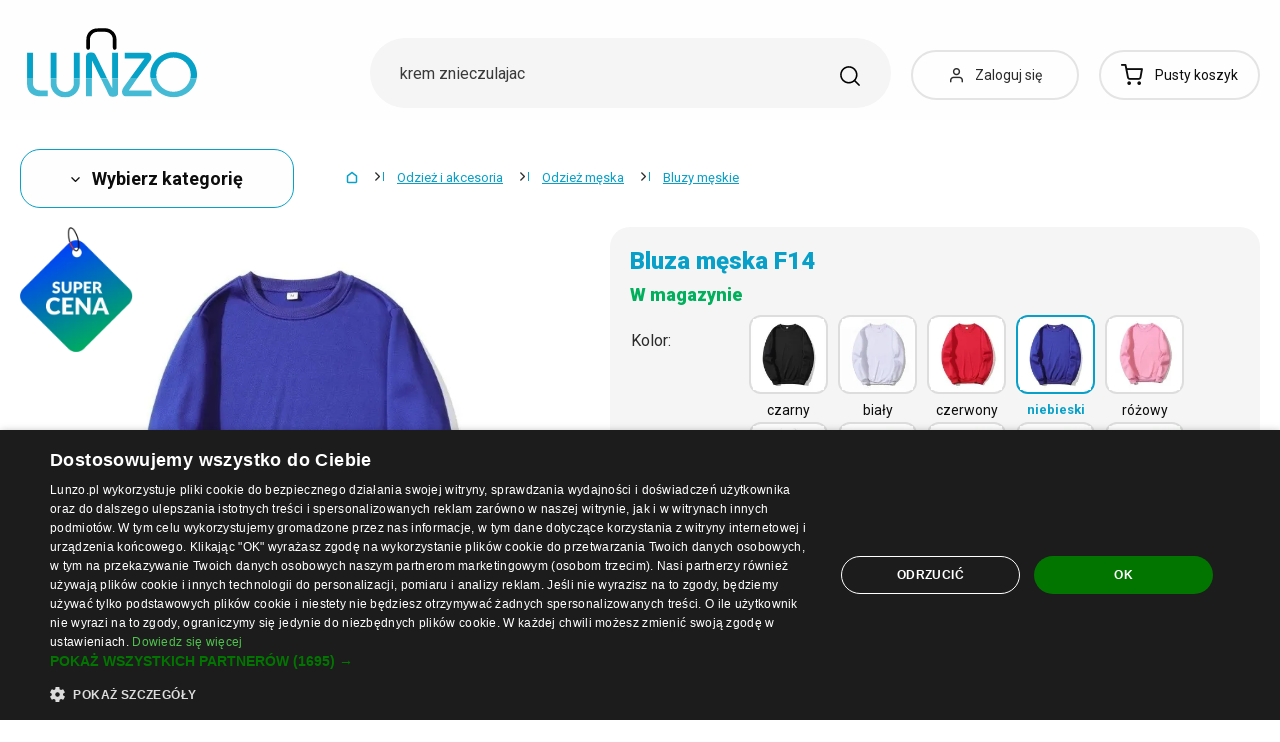

--- FILE ---
content_type: text/html; charset=UTF-8
request_url: https://www.lunzo.pl/bluza-meska-f14-niebieski-xxs
body_size: 64665
content:
<!DOCTYPE html>
<html lang="pl" class="no-js" itemscope itemtype="http://schema.org/WebPage">
    <head>
            <script>
        currencyCode = 'PLN';
        dataLayer = [{"page":{"type":"product","category":["Odzie\u017c i akcesoria","Odzie\u017c m\u0119ska","Bluzy m\u0119skie"],"categoryIds":[3,42,59],"categoryLevel":"3","id":"0f82f5ba5d2b03a9d4e1e8424eabd599f2ee46091770054134\/bluza-meska-f14-niebieski-xxs"},"user":{"type":"Visitor"},"language":"pl","currency":"PLN"}];
                    dataLayer.push({"event":"ec.product_view","ecommerce":{"currency":"PLN","valueWithTax":"95","products":[{"id":"458829","sku":"153560\/MOD","name":"Bluza m\u0119ska F14 niebieski XXS","priceWithTax":"95","categories":["Odzie\u017c i akcesoria","Odzie\u017c m\u0119ska","Bluzy m\u0119skie"],"url":"https:\/\/www.lunzo.pl\/bluza-meska-f14"}]}});
            </script>
    <!-- Google Tag Manager -->
    <script>(function(w,d,s,l,i){w[l]=w[l]||[];w[l].push({'gtm.start':
    new Date().getTime(),event:'gtm.js'});var f=d.getElementsByTagName(s)[0],
    j=d.createElement(s),dl=l!='dataLayer'?'&l='+l:'';j.async=true;j.src=
    'https://sgtm.lunzo.pl/gtm.js?id='+i+dl;f.parentNode.insertBefore(j,f);
    })(window,document,'script','dataLayer','GTM-KGN63J2');</script>
    <!-- End Google Tag Manager -->


        <meta http-equiv="Content-Type" content="text/html; charset=utf-8">
        <meta name="viewport" content="width=device-width, height=device-height, initial-scale=1.0, viewport-fit=cover, shrink-to-fit=no">
        <meta name="description" content="Bluza męska F14 niebieski XXS | Najlepsza cena ✅ | Szybki i bezpieczny zakup ✅ | Ulubiony produkt ✅ | Zweryfikowane przez klientów ✅">
        <meta http-equiv="X-UA-Compatible" content="IE=edge" />

                            <link rel="canonical" href="https://www.lunzo.pl/bluza-meska-f14" />

                                <link rel="stylesheet" href="https://cdn.lunzo.cz/build/frontend-style-common.36dec81d.css">
                        <link rel="stylesheet" href="https://cdn.lunzo.cz/build/frontend-print-style-common.419cb078.css">
        
        
        
        
        <title>    Bluza męska F14 niebieski XXS
 | Lunzo.pl</title>

                            <link rel="icon" type="image/png" sizes="16x16" href="https://cdn.lunzo.cz/public/frontend/images/favicons/lunzo/favicon-16x16.png">
            <link rel="icon" type="image/png" sizes="32x32" href="https://cdn.lunzo.cz/public/frontend/images/favicons/lunzo/favicon-32x32.png">

            <link rel="icon" type="image/png" sizes="36x36" href="https://cdn.lunzo.cz/public/frontend/images/favicons/lunzo/android-chrome-36x36.png">



            <link rel="shortcut icon" href="https://cdn.lunzo.cz/public/frontend/images/favicons/lunzo/favicon.ico">
        
                <meta name="theme-color" content="#ffffff">

                    <meta name="google-site-verification" content="NiiqvYVF8lifPG3clXEeD4Nm1r8UG0Cg76dHMnG-CTI" />
                                        <link rel="preconnect" href="https://fonts.googleapis.com">
        <link rel="preconnect" href="https://fonts.gstatic.com" crossorigin>
        <link href="https://fonts.googleapis.com/css2?family=Roboto:wght@400;700;900&display=swap&subset=latin-ext" rel="stylesheet">

        <script async src="https://scripts.luigisbox.tech/LBX-535184.js"></script>
            <meta property="og:image" content="https://cdn.lunzo.cz/content/images/product/default/bluza-meska-f14-niebieski-xxs_607246.jpg">
    </head>

    <body class="web" data-assets-url="https://www.lunzo.pl">
                    <!-- Google Tag Manager (noscript) -->
    <noscript><iframe src="https://www.googletagmanager.com/ns.html?id=GTM-KGN63J2"
                      height="0" width="0" style="display:none;visibility:hidden"></iframe></noscript>
    <!-- End Google Tag Manager (noscript) -->

        

        
        

                            
        <div class="web__in">
        <div class="web__header ">
            <div class="web__line">
                <div class="web__container">
                    
                
    <header class="header">
        <div class="header__logo" id="monitoring">
                            <a class="logo" href="https://www.lunzo.pl/">
                                            <img src="https://cdn.lunzo.cz/public/frontend/images/lunzo-logo.svg" alt="Sklep internetowy">
                                    </a>
                    </div>

        <div class="header__middle dont-print">
            <div class="search" id="js-search-autocomplete">
    <form class="search__in" action="https://www.lunzo.pl/wyszukiwanie" method="get">
        <div class="search__form">
            <div class="search__form__input">
                <input
                    type="text"
                    name="q"
                    value=""
                    placeholder="Napisz, czego szukasz"
                    class="input search__input"
                    id="js-search-autocomplete-input"
                    autocomplete="off"
                    data-autocomplete-url="https://www.lunzo.pl/search/autocomplete"
                />

                <div class="search__form__remove js-search-autocomplete-remove">
                    <i class="svg svg-remove"></i>
                </div>

                <button class="search__form__icon" type="submit" title="Szukaj"></button>

                <div class="search__form__button-hide js-search-autocomplete-remove">
                    <div class="in-menu in-menu--active">
                        <div class="in-menu__icon">
                            <span></span>
                            <span></span>
                            <span></span>
                            <span></span>
                        </div>
                        <span class="in-menu__text in-menu__text--open">Menu</span>
                        <span class="in-menu__text in-menu__text--close">Zamknij</span>
                    </div>
                </div>
            </div>
        </div>
        <div id="js-search-autocomplete-results" class="search__autocomplete"></div>
    </form>
</div>

        </div>

        <div class="header__mobile-button header__mobile-button--login js-mobile-dropdown-client">
                            <a
                    href="https://www.lunzo.pl/logowanie"
                    data-url="https://www.lunzo.pl/login/form"
                    class="header__mobile-button__in js-login-button"
                >
                    <i class="svg svg-user"></i>
                </a>
                        <div class="in-mobile-dropdown js-mobile-dropdown-container-client">
                <div class="in-mobile-dropdown__button">
                    <div class="in-menu in-menu--active js-mobile-dropdown-button-client">
                        <div class="in-menu__icon">
                            <span></span>
                            <span></span>
                            <span></span>
                            <span></span>
                        </div>
                        <span class="in-menu__text in-menu__text--open">Menu</span>
                        <span class="in-menu__text in-menu__text--close">Zamknij</span>
                    </div>
                </div>

                            </div>
        </div>

        <div class="header__mobile-button header__mobile-button--menu js-mobile-dropdown">
            <div class="in-menu js-mobile-dropdown-button">
                <div class="in-menu__icon">
                    <span></span>
                    <span></span>
                    <span></span>
                    <span></span>
                </div>
                <span class="in-menu__text in-menu__text--open">Menu</span>
                <span class="in-menu__text in-menu__text--close">Zamknij</span>
            </div>
            <nav class="in-mobile-dropdown js-mobile-dropdown-container"><div class="in-mobile-dropdown__topbar"><div class="in-mobile-dropdown__topbar__left"><a class="logo" href="https://www.lunzo.pl/"><img src="https://cdn.lunzo.cz/public/frontend/images/lunzo-logo.svg" alt="Sklep internetowy"></a><div class="header__mobile-button header__mobile-button--login"><a href="https://www.lunzo.pl/logowanie" data-url="https://www.lunzo.pl/login/form" class="header__mobile-button__in js-login-button"><i class="svg svg-user"></i></a></div><div class="header__cart"><div class="cart js-cart-box js-hover-intent js-cart-box-mobile"
        class="cart cart--empty"    data-reload-url="https://www.lunzo.pl/cart/box"><a class="cart__block js-cart-info" href="https://www.lunzo.pl/koszyk"><span class="cart__icon"><i class="svg svg-cart"></i></span><span class="cart__state cart__state--empty">
                            Pusty koszyk
                    </span></a><div class="cart__detail cart__detail--empty"><div class="cart__detail__figure"><strong class="cart__detail__figure__text">Twój koszyk jest na razie pusty.</strong><div class="cart__detail__figure__image"><picture><source srcset="https://cdn.lunzo.cz/public/frontend/images/empty-cart-small2x.png 2x, https://cdn.lunzo.cz/public/frontend/images/empty-cart-small.png 1x" /><img
                            class="cart__detail__figure__img"
                            loading="lazy"
                            src="[data-uri]"
                            data-src="https://cdn.lunzo.cz/public/frontend/images/empty-cart-small.png"
                            alt="Pusty koszyk"
                        ></picture></div></div></div><div class="header__mobile-button header__mobile-button--grey"><a href="https://www.lunzo.pl/koszyk" class="header__mobile-button__in"><i class="svg svg-cart"></i><span class="cart__count">0</span></a></div></div></div></div><div class="in-mobile-dropdown__button"><div class="in-menu in-menu--active js-mobile-dropdown-button"><div class="in-menu__icon"><span></span><span></span><span></span><span></span></div><span class="in-menu__text in-menu__text--open">Menu</span><span class="in-menu__text in-menu__text--close">Zamknij</span></div></div></div><ul class="mobile-menu mobile-menu--level-0 dont-print js-mobile-menu-list is-active"
            id="js-mobile-menu-list-0"
        ><li class="mobile-menu__item js-mobile-menu-item"><a
                href="https://www.lunzo.pl/odzie-i-akcesoria"
                class="mobile-menu__item__link mobile-menu__item__link--has-children js-mobile-menu-item-link js-mobile-menu-expand-control"
                                    data-child-menu-id="#js-mobile-menu-list-3"
                                            data-url-child-menu-id="https://www.lunzo.pl/mobile_panel_menu_child/3"
                                            ><div class="mobile-menu__item__link__image"><picture><img  alt="Odzież i akcesoria" title="Odzież i akcesoria" src="https://cdn.lunzo.cz/content/images/category/default/odziez-i-akcesoria_591216.png" loading="lazy" data-src="https://cdn.lunzo.cz/content/images/category/default/odziez-i-akcesoria_591216.png" class="image-category" itemprop="image" /></picture></div><span class="mobile-menu__item__link__text">Odzież i akcesoria</span><i class="mobile-menu__item__control svg svg-arrow"></i></a></li><li class="mobile-menu__item js-mobile-menu-item"><a
                href="https://www.lunzo.pl/buty"
                class="mobile-menu__item__link mobile-menu__item__link--has-children js-mobile-menu-item-link js-mobile-menu-expand-control"
                                    data-child-menu-id="#js-mobile-menu-list-4"
                                            data-url-child-menu-id="https://www.lunzo.pl/mobile_panel_menu_child/4"
                                            ><div class="mobile-menu__item__link__image"><picture><img  alt="Buty" title="Buty" src="https://cdn.lunzo.cz/content/images/category/default/buty_811144.png" loading="lazy" data-src="https://cdn.lunzo.cz/content/images/category/default/buty_811144.png" class="image-category" itemprop="image" /></picture></div><span class="mobile-menu__item__link__text">Buty</span><i class="mobile-menu__item__control svg svg-arrow"></i></a></li><li class="mobile-menu__item js-mobile-menu-item"><a
                href="https://www.lunzo.pl/akcesoria-i-dodatki-do-domu"
                class="mobile-menu__item__link mobile-menu__item__link--has-children js-mobile-menu-item-link js-mobile-menu-expand-control"
                                    data-child-menu-id="#js-mobile-menu-list-13"
                                            data-url-child-menu-id="https://www.lunzo.pl/mobile_panel_menu_child/13"
                                            ><div class="mobile-menu__item__link__image"><picture><img  alt="Akcesoria i dodatki do domu" title="Akcesoria i dodatki do domu" src="https://cdn.lunzo.cz/content/images/category/default/akcesoria-i-dodatki-do-domu_811200.png" loading="lazy" data-src="https://cdn.lunzo.cz/content/images/category/default/akcesoria-i-dodatki-do-domu_811200.png" class="image-category" itemprop="image" /></picture></div><span class="mobile-menu__item__link__text">Akcesoria i dodatki do domu</span><i class="mobile-menu__item__control svg svg-arrow"></i></a></li><li class="mobile-menu__item js-mobile-menu-item"><a
                href="https://www.lunzo.pl/hobby-i-ogrod"
                class="mobile-menu__item__link mobile-menu__item__link--has-children js-mobile-menu-item-link js-mobile-menu-expand-control"
                                    data-child-menu-id="#js-mobile-menu-list-6464"
                                            data-url-child-menu-id="https://www.lunzo.pl/mobile_panel_menu_child/6464"
                                            ><div class="mobile-menu__item__link__image"><picture><img  alt="Hobby i ogród" title="Hobby i ogród" src="https://cdn.lunzo.cz/content/images/category/default/hobby-i-ogrod_900973.png" loading="lazy" data-src="https://cdn.lunzo.cz/content/images/category/default/hobby-i-ogrod_900973.png" class="image-category" itemprop="image" /></picture></div><span class="mobile-menu__item__link__text">Hobby i ogród</span><i class="mobile-menu__item__control svg svg-arrow"></i></a></li><li class="mobile-menu__item js-mobile-menu-item"><a
                href="https://www.lunzo.pl/telefony-smartwatche-i-tablety"
                class="mobile-menu__item__link mobile-menu__item__link--has-children js-mobile-menu-item-link js-mobile-menu-expand-control"
                                    data-child-menu-id="#js-mobile-menu-list-6"
                                            data-url-child-menu-id="https://www.lunzo.pl/mobile_panel_menu_child/6"
                                            ><div class="mobile-menu__item__link__image"><picture><img  alt="Telefony, smartwatche i tablety" title="Telefony, smartwatche i tablety" src="https://cdn.lunzo.cz/content/images/category/default/telefony-smartwatche-i-tablety_930652.png" loading="lazy" data-src="https://cdn.lunzo.cz/content/images/category/default/telefony-smartwatche-i-tablety_930652.png" class="image-category" itemprop="image" /></picture></div><span class="mobile-menu__item__link__text">Telefony, smartwatche i tablety</span><i class="mobile-menu__item__control svg svg-arrow"></i></a></li><li class="mobile-menu__item js-mobile-menu-item"><a
                href="https://www.lunzo.pl/akcesoria-do-komputerow-i-laptopow"
                class="mobile-menu__item__link mobile-menu__item__link--has-children js-mobile-menu-item-link js-mobile-menu-expand-control"
                                    data-child-menu-id="#js-mobile-menu-list-17"
                                            data-url-child-menu-id="https://www.lunzo.pl/mobile_panel_menu_child/17"
                                            ><div class="mobile-menu__item__link__image"><picture><img  alt="Akcesoria do komputerów i laptopów" title="Akcesoria do komputerów i laptopów" src="https://cdn.lunzo.cz/content/images/category/default/akcesoria-do-komputerow-i-laptopow_930653.png" loading="lazy" data-src="https://cdn.lunzo.cz/content/images/category/default/akcesoria-do-komputerow-i-laptopow_930653.png" class="image-category" itemprop="image" /></picture></div><span class="mobile-menu__item__link__text">Akcesoria do komputerów i laptopów</span><i class="mobile-menu__item__control svg svg-arrow"></i></a></li><li class="mobile-menu__item js-mobile-menu-item"><a
                href="https://www.lunzo.pl/foto-audio-wideo-gaming"
                class="mobile-menu__item__link mobile-menu__item__link--has-children js-mobile-menu-item-link js-mobile-menu-expand-control"
                                    data-child-menu-id="#js-mobile-menu-list-6630"
                                            data-url-child-menu-id="https://www.lunzo.pl/mobile_panel_menu_child/6630"
                                            ><div class="mobile-menu__item__link__image"><picture><img  alt="Foto, audio-wideo, gaming" title="Foto, audio-wideo, gaming" src="https://cdn.lunzo.cz/content/images/category/default/foto-audio-wideo-gaming_930654.png" loading="lazy" data-src="https://cdn.lunzo.cz/content/images/category/default/foto-audio-wideo-gaming_930654.png" class="image-category" itemprop="image" /></picture></div><span class="mobile-menu__item__link__text">Foto, audio-wideo, gaming</span><i class="mobile-menu__item__control svg svg-arrow"></i></a></li><li class="mobile-menu__item js-mobile-menu-item"><a
                href="https://www.lunzo.pl/wszystko-dla-dzieci"
                class="mobile-menu__item__link mobile-menu__item__link--has-children js-mobile-menu-item-link js-mobile-menu-expand-control"
                                    data-child-menu-id="#js-mobile-menu-list-10"
                                            data-url-child-menu-id="https://www.lunzo.pl/mobile_panel_menu_child/10"
                                            ><div class="mobile-menu__item__link__image"><picture><img  alt="Wszystko dla dzieci" title="Wszystko dla dzieci" src="https://cdn.lunzo.cz/content/images/category/default/wszystko-dla-dzieci_895131.png" loading="lazy" data-src="https://cdn.lunzo.cz/content/images/category/default/wszystko-dla-dzieci_895131.png" class="image-category" itemprop="image" /></picture></div><span class="mobile-menu__item__link__text">Wszystko dla dzieci</span><i class="mobile-menu__item__control svg svg-arrow"></i></a></li><li class="mobile-menu__item js-mobile-menu-item"><a
                href="https://www.lunzo.pl/zdrowie-i-uroda"
                class="mobile-menu__item__link mobile-menu__item__link--has-children js-mobile-menu-item-link js-mobile-menu-expand-control"
                                    data-child-menu-id="#js-mobile-menu-list-11"
                                            data-url-child-menu-id="https://www.lunzo.pl/mobile_panel_menu_child/11"
                                            ><div class="mobile-menu__item__link__image"><picture><img  alt="Zdrowie i uroda" title="Zdrowie i uroda" src="https://cdn.lunzo.cz/content/images/category/default/zdrowie-i-uroda_895264.png" loading="lazy" data-src="https://cdn.lunzo.cz/content/images/category/default/zdrowie-i-uroda_895264.png" class="image-category" itemprop="image" /></picture></div><span class="mobile-menu__item__link__text">Zdrowie i uroda</span><i class="mobile-menu__item__control svg svg-arrow"></i></a></li><li class="mobile-menu__item js-mobile-menu-item"><a
                href="https://www.lunzo.pl/motoryzacja"
                class="mobile-menu__item__link mobile-menu__item__link--has-children js-mobile-menu-item-link js-mobile-menu-expand-control"
                                    data-child-menu-id="#js-mobile-menu-list-45"
                                            data-url-child-menu-id="https://www.lunzo.pl/mobile_panel_menu_child/45"
                                            ><div class="mobile-menu__item__link__image"><picture><img  alt="Motoryzacja" title="Motoryzacja" src="https://cdn.lunzo.cz/content/images/category/default/motoryzacja_895054.png" loading="lazy" data-src="https://cdn.lunzo.cz/content/images/category/default/motoryzacja_895054.png" class="image-category" itemprop="image" /></picture></div><span class="mobile-menu__item__link__text">Motoryzacja</span><i class="mobile-menu__item__control svg svg-arrow"></i></a></li><li class="mobile-menu__item js-mobile-menu-item"><a
                href="https://www.lunzo.pl/sport-i-outdoor"
                class="mobile-menu__item__link mobile-menu__item__link--has-children js-mobile-menu-item-link js-mobile-menu-expand-control"
                                    data-child-menu-id="#js-mobile-menu-list-8"
                                            data-url-child-menu-id="https://www.lunzo.pl/mobile_panel_menu_child/8"
                                            ><div class="mobile-menu__item__link__image"><picture><img  alt="Sport i outdoor" title="Sport i outdoor" src="https://cdn.lunzo.cz/content/images/category/default/sport-i-outdoor_895053.png" loading="lazy" data-src="https://cdn.lunzo.cz/content/images/category/default/sport-i-outdoor_895053.png" class="image-category" itemprop="image" /></picture></div><span class="mobile-menu__item__link__text">Sport i outdoor</span><i class="mobile-menu__item__control svg svg-arrow"></i></a></li><li class="mobile-menu__item js-mobile-menu-item"><a
                href="https://www.lunzo.pl/bizuteria-i-zegarki"
                class="mobile-menu__item__link mobile-menu__item__link--has-children js-mobile-menu-item-link js-mobile-menu-expand-control"
                                    data-child-menu-id="#js-mobile-menu-list-9"
                                            data-url-child-menu-id="https://www.lunzo.pl/mobile_panel_menu_child/9"
                                            ><div class="mobile-menu__item__link__image"><picture><img  alt="Biżuteria i zegarki" title="Biżuteria i zegarki" src="https://cdn.lunzo.cz/content/images/category/default/bizuteria-i-zegarki_895114.png" loading="lazy" data-src="https://cdn.lunzo.cz/content/images/category/default/bizuteria-i-zegarki_895114.png" class="image-category" itemprop="image" /></picture></div><span class="mobile-menu__item__link__text">Biżuteria i zegarki</span><i class="mobile-menu__item__control svg svg-arrow"></i></a></li><li class="mobile-menu__item js-mobile-menu-item"><a
                href="https://www.lunzo.pl/torebki-plecaki-i-portfele"
                class="mobile-menu__item__link mobile-menu__item__link--has-children js-mobile-menu-item-link js-mobile-menu-expand-control"
                                    data-child-menu-id="#js-mobile-menu-list-7"
                                            data-url-child-menu-id="https://www.lunzo.pl/mobile_panel_menu_child/7"
                                            ><div class="mobile-menu__item__link__image"><picture><img  alt="Torebki, plecaki i portfele" title="Torebki, plecaki i portfele" src="https://cdn.lunzo.cz/content/images/category/default/torebki-plecaki-i-portfele_895030.png" loading="lazy" data-src="https://cdn.lunzo.cz/content/images/category/default/torebki-plecaki-i-portfele_895030.png" class="image-category" itemprop="image" /></picture></div><span class="mobile-menu__item__link__text">Torebki, plecaki i portfele</span><i class="mobile-menu__item__control svg svg-arrow"></i></a></li><li class="mobile-menu__item js-mobile-menu-item"><a
                href="https://www.lunzo.pl/zwierzeta-domowe"
                class="mobile-menu__item__link mobile-menu__item__link--has-children js-mobile-menu-item-link js-mobile-menu-expand-control"
                                    data-child-menu-id="#js-mobile-menu-list-15"
                                            data-url-child-menu-id="https://www.lunzo.pl/mobile_panel_menu_child/15"
                                            ><div class="mobile-menu__item__link__image"><picture><img  alt="Akcesoria dla zwierząt" title="Akcesoria dla zwierząt" src="https://cdn.lunzo.cz/content/images/category/default/akcesoria-dla-zwierzat_873342.png" loading="lazy" data-src="https://cdn.lunzo.cz/content/images/category/default/akcesoria-dla-zwierzat_873342.png" class="image-category" itemprop="image" /></picture></div><span class="mobile-menu__item__link__text">Akcesoria dla zwierząt</span><i class="mobile-menu__item__control svg svg-arrow"></i></a></li><li class="mobile-menu__item js-mobile-menu-item"><a
                href="https://www.lunzo.pl/18"
                class="mobile-menu__item__link"
                        ><div class="mobile-menu__item__link__image"><picture><img  alt="18+" title="18+" src="https://cdn.lunzo.cz/content/images/category/default/18_987598.png" loading="lazy" data-src="https://cdn.lunzo.cz/content/images/category/default/18_987598.png" class="image-category" itemprop="image" /></picture></div><span class="mobile-menu__item__link__text">18+</span></a></li></ul></nav>
        </div>

        <div class="header__links dont-print">
            <ul class="menu-iconic">
                                    <li class="menu-iconic__item">
                        <a
                            href="https://www.lunzo.pl/logowanie"
                            data-url="https://www.lunzo.pl/login/form"
                            class="js-login-link-desktop js-login-button menu-iconic__item__link"
                        >
                            <i class="menu-iconic__item__icon svg svg-user"></i>
                            <span class="menu-iconic__item__text">Zaloguj się</span>
                        </a>
                    </li>
                            </ul>
        </div>
        <div class="header__cart dont-print">
            
<div class="cart js-cart-box js-hover-intent"
        class="cart cart--empty"    data-reload-url="https://www.lunzo.pl/cart/box">
    <a class="cart__block js-cart-info" href="https://www.lunzo.pl/koszyk">
        <span class="cart__icon">
            <i class="svg svg-cart"></i>
                    </span>
        <span class="cart__state cart__state--empty">
                            Pusty koszyk
                    </span>
    </a>
            <div class="cart__detail cart__detail--empty">
            <div class="cart__detail__figure">
                <strong class="cart__detail__figure__text">Twój koszyk jest na razie pusty.</strong>
                <div class="cart__detail__figure__image">
                    <picture>
                        <source srcset="https://cdn.lunzo.cz/public/frontend/images/empty-cart-small2x.png 2x, https://cdn.lunzo.cz/public/frontend/images/empty-cart-small.png 1x" />
                        <img
                            class="cart__detail__figure__img"
                            loading="lazy"
                            src="[data-uri]"
                            data-src="https://cdn.lunzo.cz/public/frontend/images/empty-cart-small.png"
                            alt="Pusty koszyk"
                        >
                    </picture>
                </div>
            </div>
        </div>
                    <div class="header__mobile-button header__mobile-button--grey">
    <a href="https://www.lunzo.pl/koszyk" class="header__mobile-button__in">
        <i class="svg svg-cart"></i>
        <span class="cart__count">0</span>
    </a>
</div>    </div>

        </div>
    </header>

    

                </div>
            </div>
        </div>

                        <div class="web__line">
                    <div class="web__container">
                        
                    </div>
                </div>
                                  <div class="web__line">
             <div class="web__container">
                 <div class="menu-button js-menu-button">
                     <div class="menu-button--btn btn btn--large">
                         <i class="svg svg-arrow"></i>
                         Wybierz kategorię
                     </div>
                     <div class="menu-button__menu-wrapper js-menu-button-panel">
                             <ul class="js-category-list list-menu dont-print
        js-category-list-root list-menu--root                "
        id="js-categories">
                                <li class="list-menu__item js-category-item
                 js-hover-intent                 hasChild                "
                data-hover-intent-class-for-open="intented active"
                data-hover-intent-force-click="true"
                data-hover-intent-force-click-element=".list-menu__item__control.js-category-collapse-control"
            >
                <a href="https://www.lunzo.pl/odzie-i-akcesoria" class="list-menu__item__link list-menu__item__link--level-1 ">
                    Odzież i akcesoria
                                            <i class="list-menu__item__control svg svg-arrow js-category-collapse-control" data-url="https://www.lunzo.pl/categoryPanel/3"></i>
                                    </a>
                                    <div class="list-menu--main-dropdown js-category-list">
                        <div class="list-menu--main-dropdown__wrapper">
                                                            <div class="list-menu--main-dropdown__item">
                                    <a href="https://www.lunzo.pl/odziez-meska" class="list-menu--main-dropdown__item__image">
                                            <picture>
                <img  alt="Odzież męska" title="Odzież męska" src="https://cdn.lunzo.cz/content/images/category/default/odziez-meska_591269.png" loading="lazy" data-src="https://cdn.lunzo.cz/content/images/category/default/odziez-meska_591269.png" class="image-category" itemprop="image" />    </picture>

                                    </a>
                                    <div class="list-menu--main-dropdown__item__links">
                                        <h3>
                                            <a href="https://www.lunzo.pl/odziez-meska">
                                                Odzież męska
                                            </a>
                                        </h3>
                                        <ul>
                                                                                                                                                                                                                                            <li>
                                                            <a href="https://www.lunzo.pl/kurtki-i-plaszcze-meskie">
                                                                Kurtki i płaszcze męskie
                                                            </a>
                                                        </li>
                                                                                                                                                                                                            <li>
                                                            <a href="https://www.lunzo.pl/garnitury-i-marynarki-meskie">
                                                                Garnitury i marynarki męskie
                                                            </a>
                                                        </li>
                                                                                                                                                                                                            <li>
                                                            <a href="https://www.lunzo.pl/bluzy-meskie">
                                                                Bluzy męskie
                                                            </a>
                                                        </li>
                                                                                                                                                                                                            <li>
                                                            <a href="https://www.lunzo.pl/swetry-i-kardigany-meskie">
                                                                Swetry i kardigany męskie
                                                            </a>
                                                        </li>
                                                                                                                                                                                                            <li>
                                                            <a href="https://www.lunzo.pl/koszulki-meskie">
                                                                Koszulki męskie
                                                            </a>
                                                        </li>
                                                                                                                                                                                                                                                        <li class="js-category-item list-menu--main-dropdown__item__links__load-more"
                                                        >
                                                        <div class="list-menu--main-dropdown__item__links__load-more__title js-category-collapse-control">
                                                            <span class="list-menu--main-dropdown__item__links__load-more__title__more">Inne kategorie</span>
                                                            <span class="list-menu--main-dropdown__item__links__load-more__title__less">Pokaż mniej</span>
                                                            <i class="list-menu--main-dropdown__control svg svg-arrow"></i>
                                                        </div>
                                                    <ul class="js-category-list js-category-slide list-menu--main-dropdown__item__links__load-more__links">
                                                                                                        <li>
                                                            <a href="https://www.lunzo.pl/koszule-meskie">
                                                                Koszule męskie
                                                            </a>
                                                        </li>
                                                                                                                                                                                                            <li>
                                                            <a href="https://www.lunzo.pl/podkoszulki-meskie-2">
                                                                Podkoszulki męskie
                                                            </a>
                                                        </li>
                                                                                                                                                                                                            <li>
                                                            <a href="https://www.lunzo.pl/spodnie-meskie-2">
                                                                Spodnie męskie
                                                            </a>
                                                        </li>
                                                                                                                                                                                                            <li>
                                                            <a href="https://www.lunzo.pl/jeansy-meskie">
                                                                Jeansy męskie
                                                            </a>
                                                        </li>
                                                                                                                                                                                                            <li>
                                                            <a href="https://www.lunzo.pl/spodnie-dresowe-meskie">
                                                                Spodnie dresowe męskie
                                                            </a>
                                                        </li>
                                                                                                                                                                                                            <li>
                                                            <a href="https://www.lunzo.pl/szorty-meskie">
                                                                Szorty męskie
                                                            </a>
                                                        </li>
                                                                                                                                                                                                            <li>
                                                            <a href="https://www.lunzo.pl/kapielowki-meskie">
                                                                Kąpielówki męskie
                                                            </a>
                                                        </li>
                                                                                                                                                                                                            <li>
                                                            <a href="https://www.lunzo.pl/bielizna-meska">
                                                                Bielizna męska
                                                            </a>
                                                        </li>
                                                                                                                                                                                                            <li>
                                                            <a href="https://www.lunzo.pl/pizamy-meskie">
                                                                Piżamy męskie
                                                            </a>
                                                        </li>
                                                                                                                                                                                                            <li>
                                                            <a href="https://www.lunzo.pl/akcesoria-meskie">
                                                                Akcesoria męskie
                                                            </a>
                                                        </li>
                                                                                                                                                                                                         </ul></li>
                                                                                        </ul>
                                    </div>
                                </div>
                                                            <div class="list-menu--main-dropdown__item">
                                    <a href="https://www.lunzo.pl/odziez-damska" class="list-menu--main-dropdown__item__image">
                                            <picture>
                <img  alt="Odzież damska" title="Odzież damska" src="https://cdn.lunzo.cz/content/images/category/default/odziez-damska_641371.png" loading="lazy" data-src="https://cdn.lunzo.cz/content/images/category/default/odziez-damska_641371.png" class="image-category" itemprop="image" />    </picture>

                                    </a>
                                    <div class="list-menu--main-dropdown__item__links">
                                        <h3>
                                            <a href="https://www.lunzo.pl/odziez-damska">
                                                Odzież damska
                                            </a>
                                        </h3>
                                        <ul>
                                                                                                                                                                                                                                            <li>
                                                            <a href="https://www.lunzo.pl/sukienki-damskie">
                                                                Sukienki damskie
                                                            </a>
                                                        </li>
                                                                                                                                                                                                            <li>
                                                            <a href="https://www.lunzo.pl/spodnice-damskie">
                                                                Spódnice damskie
                                                            </a>
                                                        </li>
                                                                                                                                                                                                            <li>
                                                            <a href="https://www.lunzo.pl/koszulki-i-topy-damskie">
                                                                Koszulki i topy damskie
                                                            </a>
                                                        </li>
                                                                                                                                                                                                            <li>
                                                            <a href="https://www.lunzo.pl/kurtki-i-plaszcze-damskie">
                                                                Kurtki i płaszcze damskie
                                                            </a>
                                                        </li>
                                                                                                                                                                                                            <li>
                                                            <a href="https://www.lunzo.pl/marynarki-damskie">
                                                                Marynarki damskie
                                                            </a>
                                                        </li>
                                                                                                                                                                                                                                                        <li class="js-category-item list-menu--main-dropdown__item__links__load-more"
                                                        >
                                                        <div class="list-menu--main-dropdown__item__links__load-more__title js-category-collapse-control">
                                                            <span class="list-menu--main-dropdown__item__links__load-more__title__more">Inne kategorie</span>
                                                            <span class="list-menu--main-dropdown__item__links__load-more__title__less">Pokaż mniej</span>
                                                            <i class="list-menu--main-dropdown__control svg svg-arrow"></i>
                                                        </div>
                                                    <ul class="js-category-list js-category-slide list-menu--main-dropdown__item__links__load-more__links">
                                                                                                        <li>
                                                            <a href="https://www.lunzo.pl/bluzki-damskie">
                                                                Bluzki damskie
                                                            </a>
                                                        </li>
                                                                                                                                                                                                            <li>
                                                            <a href="https://www.lunzo.pl/bluzy-damskie">
                                                                Bluzy damskie
                                                            </a>
                                                        </li>
                                                                                                                                                                                                            <li>
                                                            <a href="https://www.lunzo.pl/swetry-i-kardigany-damskie">
                                                                Swetry i kardigany damskie
                                                            </a>
                                                        </li>
                                                                                                                                                                                                            <li>
                                                            <a href="https://www.lunzo.pl/koszule-damskie">
                                                                Koszule damskie
                                                            </a>
                                                        </li>
                                                                                                                                                                                                            <li>
                                                            <a href="https://www.lunzo.pl/crop-topy-damskie">
                                                                Crop topy damskie
                                                            </a>
                                                        </li>
                                                                                                                                                                                                            <li>
                                                            <a href="https://www.lunzo.pl/podkoszulki-damskie">
                                                                Podkoszulki damskie
                                                            </a>
                                                        </li>
                                                                                                                                                                                                            <li>
                                                            <a href="https://www.lunzo.pl/damskie-stroje-kapielowe-i-bikini">
                                                                Damskie stroje kąpielowe i bikini
                                                            </a>
                                                        </li>
                                                                                                                                                                                                            <li>
                                                            <a href="https://www.lunzo.pl/spodnie-damskie">
                                                                Spodnie damskie
                                                            </a>
                                                        </li>
                                                                                                                                                                                                            <li>
                                                            <a href="https://www.lunzo.pl/jeansy-damskie">
                                                                Jeansy damskie
                                                            </a>
                                                        </li>
                                                                                                                                                                                                            <li>
                                                            <a href="https://www.lunzo.pl/legginsy-damskie">
                                                                Legginsy damskie
                                                            </a>
                                                        </li>
                                                                                                                                                                                                            <li>
                                                            <a href="https://www.lunzo.pl/spodnie-dresowe-damskie">
                                                                Spodnie dresowe damskie
                                                            </a>
                                                        </li>
                                                                                                                                                                                                            <li>
                                                            <a href="https://www.lunzo.pl/spodenki-damskie-i-szorty">
                                                                Spodenki damskie i szorty
                                                            </a>
                                                        </li>
                                                                                                                                                                                                            <li>
                                                            <a href="https://www.lunzo.pl/kombinezony-damskie">
                                                                Kombinezony damskie
                                                            </a>
                                                        </li>
                                                                                                                                                                                                            <li>
                                                            <a href="https://www.lunzo.pl/bielizna-damska">
                                                                Bielizna damska
                                                            </a>
                                                        </li>
                                                                                                                                                                                                            <li>
                                                            <a href="https://www.lunzo.pl/bielizna-nocna-damska">
                                                                Bielizna nocna damska
                                                            </a>
                                                        </li>
                                                                                                                                                                                                            <li>
                                                            <a href="https://www.lunzo.pl/akcesoria-damskie">
                                                                Akcesoria damskie
                                                            </a>
                                                        </li>
                                                                                                                                                                                                         </ul></li>
                                                                                        </ul>
                                    </div>
                                </div>
                                                            <div class="list-menu--main-dropdown__item">
                                    <a href="https://www.lunzo.pl/ubranka-dla-dzieci" class="list-menu--main-dropdown__item__image">
                                            <picture>
                <img  alt="Ubranka dla dzieci" title="Ubranka dla dzieci" src="https://cdn.lunzo.cz/content/images/category/default/ubranka-dla-dzieci_811026.png" loading="lazy" data-src="https://cdn.lunzo.cz/content/images/category/default/ubranka-dla-dzieci_811026.png" class="image-category" itemprop="image" />    </picture>

                                    </a>
                                    <div class="list-menu--main-dropdown__item__links">
                                        <h3>
                                            <a href="https://www.lunzo.pl/ubranka-dla-dzieci">
                                                Ubranka dla dzieci
                                            </a>
                                        </h3>
                                        <ul>
                                                                                                                                                                                                                                            <li>
                                                            <a href="https://www.lunzo.pl/ubrania-dla-dziewczynek">
                                                                Ubrania dla dziewczynek
                                                            </a>
                                                        </li>
                                                                                                                                                                                                            <li>
                                                            <a href="https://www.lunzo.pl/ubrania-dla-chlopcow">
                                                                Ubrania dla chłopców
                                                            </a>
                                                        </li>
                                                                                                                                                                                                            <li>
                                                            <a href="https://www.lunzo.pl/ubrania-dla-niemowlat">
                                                                Ubrania dla niemowląt
                                                            </a>
                                                        </li>
                                                                                                                                                                                                            <li>
                                                            <a href="https://www.lunzo.pl/akcesoria-dzieciece">
                                                                Akcesoria dziecięce
                                                            </a>
                                                        </li>
                                                                                                                                                                                             </ul>
                                    </div>
                                </div>
                                                    </div>
                    </div>
                            </li>
                                <li class="list-menu__item js-category-item
                 js-hover-intent                 hasChild                "
                data-hover-intent-class-for-open="intented active"
                data-hover-intent-force-click="true"
                data-hover-intent-force-click-element=".list-menu__item__control.js-category-collapse-control"
            >
                <a href="https://www.lunzo.pl/buty" class="list-menu__item__link list-menu__item__link--level-1 ">
                    Buty
                                            <i class="list-menu__item__control svg svg-arrow js-category-collapse-control" data-url="https://www.lunzo.pl/categoryPanel/4"></i>
                                    </a>
                                    <div class="list-menu--main-dropdown js-category-list">
                        <div class="list-menu--main-dropdown__wrapper">
                                                            <div class="list-menu--main-dropdown__item">
                                    <a href="https://www.lunzo.pl/buty-meskie" class="list-menu--main-dropdown__item__image">
                                            <picture>
                <img  alt="Buty męskie" title="Buty męskie" src="https://cdn.lunzo.cz/content/images/category/default/buty-meskie_811145.png" loading="lazy" data-src="https://cdn.lunzo.cz/content/images/category/default/buty-meskie_811145.png" class="image-category" itemprop="image" />    </picture>

                                    </a>
                                    <div class="list-menu--main-dropdown__item__links">
                                        <h3>
                                            <a href="https://www.lunzo.pl/buty-meskie">
                                                Buty męskie
                                            </a>
                                        </h3>
                                        <ul>
                                                                                                                                                                                                                                            <li>
                                                            <a href="https://www.lunzo.pl/trampki-meskie">
                                                                Trampki męskie
                                                            </a>
                                                        </li>
                                                                                                                                                                                                            <li>
                                                            <a href="https://www.lunzo.pl/polbuty-meskie">
                                                                Półbuty męskie
                                                            </a>
                                                        </li>
                                                                                                                                                                                                            <li>
                                                            <a href="https://www.lunzo.pl/buty-zimowe-meskie">
                                                                Buty zimowe męskie
                                                            </a>
                                                        </li>
                                                                                                                                                                                                            <li>
                                                            <a href="https://www.lunzo.pl/obuwie-robocze-meskie">
                                                                Obuwie robocze męskie
                                                            </a>
                                                        </li>
                                                                                                                                                                                                            <li>
                                                            <a href="https://www.lunzo.pl/buty-barefoot-meskie">
                                                                Buty barefoot męskie
                                                            </a>
                                                        </li>
                                                                                                                                                                                                                                                        <li class="js-category-item list-menu--main-dropdown__item__links__load-more"
                                                        >
                                                        <div class="list-menu--main-dropdown__item__links__load-more__title js-category-collapse-control">
                                                            <span class="list-menu--main-dropdown__item__links__load-more__title__more">Inne kategorie</span>
                                                            <span class="list-menu--main-dropdown__item__links__load-more__title__less">Pokaż mniej</span>
                                                            <i class="list-menu--main-dropdown__control svg svg-arrow"></i>
                                                        </div>
                                                    <ul class="js-category-list js-category-slide list-menu--main-dropdown__item__links__load-more__links">
                                                                                                        <li>
                                                            <a href="https://www.lunzo.pl/sandaly-meskie">
                                                                Sandały męskie
                                                            </a>
                                                        </li>
                                                                                                                                                                                                            <li>
                                                            <a href="https://www.lunzo.pl/japonki-meskie">
                                                                Japonki męskie
                                                            </a>
                                                        </li>
                                                                                                                                                                                                            <li>
                                                            <a href="https://www.lunzo.pl/klapki-meskie">
                                                                Klapki męskie
                                                            </a>
                                                        </li>
                                                                                                                                                                                                            <li>
                                                            <a href="https://www.lunzo.pl/buty-do-wody-meskie-2">
                                                                Buty do wody męskie
                                                            </a>
                                                        </li>
                                                                                                                                                                                                            <li>
                                                            <a href="https://www.lunzo.pl/kapcie-meskie">
                                                                Kapcie męskie
                                                            </a>
                                                        </li>
                                                                                                                                                                                                         </ul></li>
                                                                                        </ul>
                                    </div>
                                </div>
                                                            <div class="list-menu--main-dropdown__item">
                                    <a href="https://www.lunzo.pl/buty-damskie" class="list-menu--main-dropdown__item__image">
                                            <picture>
                <img  alt="Buty damskie" title="Buty damskie" src="https://cdn.lunzo.cz/content/images/category/default/buty-damskie_811156.png" loading="lazy" data-src="https://cdn.lunzo.cz/content/images/category/default/buty-damskie_811156.png" class="image-category" itemprop="image" />    </picture>

                                    </a>
                                    <div class="list-menu--main-dropdown__item__links">
                                        <h3>
                                            <a href="https://www.lunzo.pl/buty-damskie">
                                                Buty damskie
                                            </a>
                                        </h3>
                                        <ul>
                                                                                                                                                                                                                                            <li>
                                                            <a href="https://www.lunzo.pl/trampki-damskie">
                                                                Trampki damskie
                                                            </a>
                                                        </li>
                                                                                                                                                                                                            <li>
                                                            <a href="https://www.lunzo.pl/botki-damskie">
                                                                Botki damskie
                                                            </a>
                                                        </li>
                                                                                                                                                                                                            <li>
                                                            <a href="https://www.lunzo.pl/kozaki-damskie">
                                                                Kozaki damskie
                                                            </a>
                                                        </li>
                                                                                                                                                                                                            <li>
                                                            <a href="https://www.lunzo.pl/baleriny-i-mokasyny-damskie">
                                                                Baleriny i mokasyny damskie
                                                            </a>
                                                        </li>
                                                                                                                                                                                                            <li>
                                                            <a href="https://www.lunzo.pl/czolenka-damskie">
                                                                Czółenka damskie
                                                            </a>
                                                        </li>
                                                                                                                                                                                                                                                        <li class="js-category-item list-menu--main-dropdown__item__links__load-more"
                                                        >
                                                        <div class="list-menu--main-dropdown__item__links__load-more__title js-category-collapse-control">
                                                            <span class="list-menu--main-dropdown__item__links__load-more__title__more">Inne kategorie</span>
                                                            <span class="list-menu--main-dropdown__item__links__load-more__title__less">Pokaż mniej</span>
                                                            <i class="list-menu--main-dropdown__control svg svg-arrow"></i>
                                                        </div>
                                                    <ul class="js-category-list js-category-slide list-menu--main-dropdown__item__links__load-more__links">
                                                                                                        <li>
                                                            <a href="https://www.lunzo.pl/buty-zimowe-damskie">
                                                                Buty zimowe damskie
                                                            </a>
                                                        </li>
                                                                                                                                                                                                            <li>
                                                            <a href="https://www.lunzo.pl/polbuty-damskie">
                                                                Półbuty damskie
                                                            </a>
                                                        </li>
                                                                                                                                                                                                            <li>
                                                            <a href="https://www.lunzo.pl/obuwie-robocze-damskie">
                                                                Obuwie robocze damskie
                                                            </a>
                                                        </li>
                                                                                                                                                                                                            <li>
                                                            <a href="https://www.lunzo.pl/buty-barefoot-damskie">
                                                                Buty barefoot damskie
                                                            </a>
                                                        </li>
                                                                                                                                                                                                            <li>
                                                            <a href="https://www.lunzo.pl/sandaly-damskie">
                                                                Sandaly damskie
                                                            </a>
                                                        </li>
                                                                                                                                                                                                            <li>
                                                            <a href="https://www.lunzo.pl/japonki-damskie">
                                                                Japonki damskie
                                                            </a>
                                                        </li>
                                                                                                                                                                                                            <li>
                                                            <a href="https://www.lunzo.pl/klapki-damskie">
                                                                Klapki damskie
                                                            </a>
                                                        </li>
                                                                                                                                                                                                            <li>
                                                            <a href="https://www.lunzo.pl/buty-do-wody-damskie-2">
                                                                Buty do wody damskie
                                                            </a>
                                                        </li>
                                                                                                                                                                                                            <li>
                                                            <a href="https://www.lunzo.pl/kapcie-damskie">
                                                                Kapcie damskie
                                                            </a>
                                                        </li>
                                                                                                                                                                                                         </ul></li>
                                                                                        </ul>
                                    </div>
                                </div>
                                                            <div class="list-menu--main-dropdown__item">
                                    <a href="https://www.lunzo.pl/buty-dzieciece" class="list-menu--main-dropdown__item__image">
                                            <picture>
                <img  alt="Buty dziecięce" title="Buty dziecięce" src="https://cdn.lunzo.cz/content/images/category/default/buty-dzieciece_811169.png" loading="lazy" data-src="https://cdn.lunzo.cz/content/images/category/default/buty-dzieciece_811169.png" class="image-category" itemprop="image" />    </picture>

                                    </a>
                                    <div class="list-menu--main-dropdown__item__links">
                                        <h3>
                                            <a href="https://www.lunzo.pl/buty-dzieciece">
                                                Buty dziecięce
                                            </a>
                                        </h3>
                                        <ul>
                                                                                                                                                                                                                                            <li>
                                                            <a href="https://www.lunzo.pl/buty-dziewczece">
                                                                Buty dziewczęce
                                                            </a>
                                                        </li>
                                                                                                                                                                                                            <li>
                                                            <a href="https://www.lunzo.pl/buty-chlopiece">
                                                                Buty chłopięce
                                                            </a>
                                                        </li>
                                                                                                                                                                                                            <li>
                                                            <a href="https://www.lunzo.pl/buty-niemowlece">
                                                                Buty niemowlęce
                                                            </a>
                                                        </li>
                                                                                                                                                                                             </ul>
                                    </div>
                                </div>
                                                            <div class="list-menu--main-dropdown__item">
                                    <a href="https://www.lunzo.pl/wkladki-do-butow" class="list-menu--main-dropdown__item__image">
                                            <picture>
                <img  alt="Wkładki do butów" title="Wkładki do butów" src="https://cdn.lunzo.cz/content/images/category/default/wkladki-do-butow_906391.png" loading="lazy" data-src="https://cdn.lunzo.cz/content/images/category/default/wkladki-do-butow_906391.png" class="image-category" itemprop="image" />    </picture>

                                    </a>
                                    <div class="list-menu--main-dropdown__item__links">
                                        <h3>
                                            <a href="https://www.lunzo.pl/wkladki-do-butow">
                                                Wkładki do butów
                                            </a>
                                        </h3>
                                        <ul>
                                                                                                                                                                                                                             </ul>
                                    </div>
                                </div>
                                                            <div class="list-menu--main-dropdown__item">
                                    <a href="https://www.lunzo.pl/sznurowki-do-butow-2" class="list-menu--main-dropdown__item__image">
                                            <picture>
                <img  alt="Sznurówki do butów" title="Sznurówki do butów" src="https://cdn.lunzo.cz/content/images/category/default/sznurowki-do-butow_942016.png" loading="lazy" data-src="https://cdn.lunzo.cz/content/images/category/default/sznurowki-do-butow_942016.png" class="image-category" itemprop="image" />    </picture>

                                    </a>
                                    <div class="list-menu--main-dropdown__item__links">
                                        <h3>
                                            <a href="https://www.lunzo.pl/sznurowki-do-butow-2">
                                                Sznurówki do butów
                                            </a>
                                        </h3>
                                        <ul>
                                                                                                                                                                                                                             </ul>
                                    </div>
                                </div>
                                                            <div class="list-menu--main-dropdown__item">
                                    <a href="https://www.lunzo.pl/konserwacja-i-czyszczenie-obuwia" class="list-menu--main-dropdown__item__image">
                                            <picture>
                <img  alt="Konserwacja i czyszczenie obuwia" title="Konserwacja i czyszczenie obuwia" src="https://cdn.lunzo.cz/content/images/category/default/konserwacja-i-czyszczenie-obuwia_942340.png" loading="lazy" data-src="https://cdn.lunzo.cz/content/images/category/default/konserwacja-i-czyszczenie-obuwia_942340.png" class="image-category" itemprop="image" />    </picture>

                                    </a>
                                    <div class="list-menu--main-dropdown__item__links">
                                        <h3>
                                            <a href="https://www.lunzo.pl/konserwacja-i-czyszczenie-obuwia">
                                                Konserwacja i czyszczenie obuwia
                                            </a>
                                        </h3>
                                        <ul>
                                                                                                                                                                                                                             </ul>
                                    </div>
                                </div>
                                                    </div>
                    </div>
                            </li>
                                <li class="list-menu__item js-category-item
                 js-hover-intent                 hasChild                "
                data-hover-intent-class-for-open="intented active"
                data-hover-intent-force-click="true"
                data-hover-intent-force-click-element=".list-menu__item__control.js-category-collapse-control"
            >
                <a href="https://www.lunzo.pl/akcesoria-i-dodatki-do-domu" class="list-menu__item__link list-menu__item__link--level-1 ">
                    Akcesoria i dodatki do domu
                                            <i class="list-menu__item__control svg svg-arrow js-category-collapse-control" data-url="https://www.lunzo.pl/categoryPanel/13"></i>
                                    </a>
                                    <div class="list-menu--main-dropdown js-category-list">
                        <div class="list-menu--main-dropdown__wrapper">
                                                            <div class="list-menu--main-dropdown__item">
                                    <a href="https://www.lunzo.pl/do-kuchni" class="list-menu--main-dropdown__item__image">
                                            <picture>
                <img  alt="Przybory kuchenne i akcesoria" title="Przybory kuchenne i akcesoria" src="https://cdn.lunzo.cz/content/images/category/default/przybory-kuchenne-i-akcesoria_811201.png" loading="lazy" data-src="https://cdn.lunzo.cz/content/images/category/default/przybory-kuchenne-i-akcesoria_811201.png" class="image-category" itemprop="image" />    </picture>

                                    </a>
                                    <div class="list-menu--main-dropdown__item__links">
                                        <h3>
                                            <a href="https://www.lunzo.pl/do-kuchni">
                                                Przybory kuchenne i akcesoria
                                            </a>
                                        </h3>
                                        <ul>
                                                                                                                                                                                                                                            <li>
                                                            <a href="https://www.lunzo.pl/akcesoria-do-gotowania">
                                                                Akcesoria do gotowania
                                                            </a>
                                                        </li>
                                                                                                                                                                                                            <li>
                                                            <a href="https://www.lunzo.pl/akcesoria-do-jadalni">
                                                                Akcesoria do jadalni
                                                            </a>
                                                        </li>
                                                                                                                                                                                                            <li>
                                                            <a href="https://www.lunzo.pl/pieczenie">
                                                                Pieczenie
                                                            </a>
                                                        </li>
                                                                                                                                                                                                            <li>
                                                            <a href="https://www.lunzo.pl/wazenie-i-mierzenie">
                                                                Ważenie i mierzenie
                                                            </a>
                                                        </li>
                                                                                                                                                                                                            <li>
                                                            <a href="https://www.lunzo.pl/akcesoria-kuchenne">
                                                                Akcesoria kuchenne
                                                            </a>
                                                        </li>
                                                                                                                                                                                                                                                        <li class="js-category-item list-menu--main-dropdown__item__links__load-more"
                                                        >
                                                        <div class="list-menu--main-dropdown__item__links__load-more__title js-category-collapse-control">
                                                            <span class="list-menu--main-dropdown__item__links__load-more__title__more">Inne kategorie</span>
                                                            <span class="list-menu--main-dropdown__item__links__load-more__title__less">Pokaż mniej</span>
                                                            <i class="list-menu--main-dropdown__control svg svg-arrow"></i>
                                                        </div>
                                                    <ul class="js-category-list js-category-slide list-menu--main-dropdown__item__links__load-more__links">
                                                                                                        <li>
                                                            <a href="https://www.lunzo.pl/przygotowanie-herbaty-kawy-i-napojow">
                                                                Przygotowanie herbaty, kawy i napojów
                                                            </a>
                                                        </li>
                                                                                                                                                                                                            <li>
                                                            <a href="https://www.lunzo.pl/formy-kuchenne">
                                                                Formy kuchenne
                                                            </a>
                                                        </li>
                                                                                                                                                                                                            <li>
                                                            <a href="https://www.lunzo.pl/akcesoria-do-lodow-i-kostek-lodu">
                                                                Akcesoria do lodów i kostek lodu
                                                            </a>
                                                        </li>
                                                                                                                                                                                                            <li>
                                                            <a href="https://www.lunzo.pl/przechowywanie-zywnosci">
                                                                Przechowywanie żywności
                                                            </a>
                                                        </li>
                                                                                                                                                                                                         </ul></li>
                                                                                        </ul>
                                    </div>
                                </div>
                                                            <div class="list-menu--main-dropdown__item">
                                    <a href="https://www.lunzo.pl/do-lazienki" class="list-menu--main-dropdown__item__image">
                                            <picture>
                <img  alt="Akcesoria łazienkowe" title="Akcesoria łazienkowe" src="https://cdn.lunzo.cz/content/images/category/default/akcesoria-lazienkowe_841590.png" loading="lazy" data-src="https://cdn.lunzo.cz/content/images/category/default/akcesoria-lazienkowe_841590.png" class="image-category" itemprop="image" />    </picture>

                                    </a>
                                    <div class="list-menu--main-dropdown__item__links">
                                        <h3>
                                            <a href="https://www.lunzo.pl/do-lazienki">
                                                Akcesoria łazienkowe
                                            </a>
                                        </h3>
                                        <ul>
                                                                                                                                                                                                                                            <li>
                                                            <a href="https://www.lunzo.pl/zaslony-prysznicowe">
                                                                Zasłony prysznicowe
                                                            </a>
                                                        </li>
                                                                                                                                                                                                            <li>
                                                            <a href="https://www.lunzo.pl/sluchawki-prysznicowe">
                                                                Słuchawki prysznicowe
                                                            </a>
                                                        </li>
                                                                                                                                                                                                            <li>
                                                            <a href="https://www.lunzo.pl/akcesoria-bezpieczenstwa-do-lazienki">
                                                                Akcesoria bezpieczeństwa do łazienki
                                                            </a>
                                                        </li>
                                                                                                                                                                                                            <li>
                                                            <a href="https://www.lunzo.pl/uchwyty-i-polki-do-lazienki">
                                                                Uchwyty i półki do łazienki
                                                            </a>
                                                        </li>
                                                                                                                                                                                                            <li>
                                                            <a href="https://www.lunzo.pl/mydelniczki-i-dozowniki-do-mydla">
                                                                Mydelniczki i dozowniki do mydła
                                                            </a>
                                                        </li>
                                                                                                                                                                                                                                                        <li class="js-category-item list-menu--main-dropdown__item__links__load-more"
                                                        >
                                                        <div class="list-menu--main-dropdown__item__links__load-more__title js-category-collapse-control">
                                                            <span class="list-menu--main-dropdown__item__links__load-more__title__more">Inne kategorie</span>
                                                            <span class="list-menu--main-dropdown__item__links__load-more__title__less">Pokaż mniej</span>
                                                            <i class="list-menu--main-dropdown__control svg svg-arrow"></i>
                                                        </div>
                                                    <ul class="js-category-list js-category-slide list-menu--main-dropdown__item__links__load-more__links">
                                                                                                        <li>
                                                            <a href="https://www.lunzo.pl/dywaniki-lazienkowe">
                                                                Dywaniki łazienkowe
                                                            </a>
                                                        </li>
                                                                                                                                                                                                            <li>
                                                            <a href="https://www.lunzo.pl/kosze-na-pranie">
                                                                Kosze na pranie
                                                            </a>
                                                        </li>
                                                                                                                                                                                                            <li>
                                                            <a href="https://www.lunzo.pl/pralki">
                                                                Pralki
                                                            </a>
                                                        </li>
                                                                                                                                                                                                            <li>
                                                            <a href="https://www.lunzo.pl/suszarki-do-ubran">
                                                                Suszarki do ubrań
                                                            </a>
                                                        </li>
                                                                                                                                                                                                            <li>
                                                            <a href="https://www.lunzo.pl/akcesoria-do-wc">
                                                                Akcesoria do WC
                                                            </a>
                                                        </li>
                                                                                                                                                                                                            <li>
                                                            <a href="https://www.lunzo.pl/reczniki">
                                                                Ręczniki
                                                            </a>
                                                        </li>
                                                                                                                                                                                                            <li>
                                                            <a href="https://www.lunzo.pl/pielegnacja-zebow-2">
                                                                Pielęgnacja zębów
                                                            </a>
                                                        </li>
                                                                                                                                                                                                            <li>
                                                            <a href="https://www.lunzo.pl/organizery-lazienkowe">
                                                                Organizery łazienkowe
                                                            </a>
                                                        </li>
                                                                                                                                                                                                            <li>
                                                            <a href="https://www.lunzo.pl/siatki-na-pranie-woreczki-do-prania">
                                                                Siatki na pranie, woreczki do prania
                                                            </a>
                                                        </li>
                                                                                                                                                                                                            <li>
                                                            <a href="https://www.lunzo.pl/lapacze-klaczkow-i-wlosow-do-pralki">
                                                                Łapacze kłaczków i włosów do pralki
                                                            </a>
                                                        </li>
                                                                                                                                                                                                            <li>
                                                            <a href="https://www.lunzo.pl/kule-do-suszarki">
                                                                Kule do suszarki
                                                            </a>
                                                        </li>
                                                                                                                                                                                                            <li>
                                                            <a href="https://www.lunzo.pl/akcesoria-lazienkowe-inne">
                                                                Akcesoria łazienkowe - inne
                                                            </a>
                                                        </li>
                                                                                                                                                                                                         </ul></li>
                                                                                        </ul>
                                    </div>
                                </div>
                                                            <div class="list-menu--main-dropdown__item">
                                    <a href="https://www.lunzo.pl/dekoracje-i-dodatki-do-domu" class="list-menu--main-dropdown__item__image">
                                            <picture>
                <img  alt="Dekoracje i dodatki do domu" title="Dekoracje i dodatki do domu" src="https://cdn.lunzo.cz/content/images/category/default/dekoracje-i-dodatki-do-domu_844634.png" loading="lazy" data-src="https://cdn.lunzo.cz/content/images/category/default/dekoracje-i-dodatki-do-domu_844634.png" class="image-category" itemprop="image" />    </picture>

                                    </a>
                                    <div class="list-menu--main-dropdown__item__links">
                                        <h3>
                                            <a href="https://www.lunzo.pl/dekoracje-i-dodatki-do-domu">
                                                Dekoracje i dodatki do domu
                                            </a>
                                        </h3>
                                        <ul>
                                                                                                                                                                                                                                            <li>
                                                            <a href="https://www.lunzo.pl/dekoracje-swiateczne">
                                                                Dekoracje świąteczne
                                                            </a>
                                                        </li>
                                                                                                                                                                                                            <li>
                                                            <a href="https://www.lunzo.pl/dekoracje-wielkanocne">
                                                                Dekoracje wielkanocne
                                                            </a>
                                                        </li>
                                                                                                                                                                                                            <li>
                                                            <a href="https://www.lunzo.pl/sztuczne-kwiaty">
                                                                Sztuczne kwiaty
                                                            </a>
                                                        </li>
                                                                                                                                                                                                            <li>
                                                            <a href="https://www.lunzo.pl/wience">
                                                                Wieńce
                                                            </a>
                                                        </li>
                                                                                                                                                                                                            <li>
                                                            <a href="https://www.lunzo.pl/doniczki-na-kwiaty">
                                                                Doniczki na kwiaty
                                                            </a>
                                                        </li>
                                                                                                                                                                                                                                                        <li class="js-category-item list-menu--main-dropdown__item__links__load-more"
                                                        >
                                                        <div class="list-menu--main-dropdown__item__links__load-more__title js-category-collapse-control">
                                                            <span class="list-menu--main-dropdown__item__links__load-more__title__more">Inne kategorie</span>
                                                            <span class="list-menu--main-dropdown__item__links__load-more__title__less">Pokaż mniej</span>
                                                            <i class="list-menu--main-dropdown__control svg svg-arrow"></i>
                                                        </div>
                                                    <ul class="js-category-list js-category-slide list-menu--main-dropdown__item__links__load-more__links">
                                                                                                        <li>
                                                            <a href="https://www.lunzo.pl/stojaki-na-kwiaty">
                                                                Stojaki na kwiaty
                                                            </a>
                                                        </li>
                                                                                                                                                                                                            <li>
                                                            <a href="https://www.lunzo.pl/swiece">
                                                                Świece
                                                            </a>
                                                        </li>
                                                                                                                                                                                                            <li>
                                                            <a href="https://www.lunzo.pl/swieczniki-i-lampiony">
                                                                Świeczniki i lampiony
                                                            </a>
                                                        </li>
                                                                                                                                                                                                            <li>
                                                            <a href="https://www.lunzo.pl/pakowanie-prezentow">
                                                                Pakowanie prezentów
                                                            </a>
                                                        </li>
                                                                                                                                                                                                            <li>
                                                            <a href="https://www.lunzo.pl/tapety-i-naklejki">
                                                                Tapety i naklejki
                                                            </a>
                                                        </li>
                                                                                                                                                                                                            <li>
                                                            <a href="https://www.lunzo.pl/wazony-dekoracyjne">
                                                                Wazony dekoracyjne
                                                            </a>
                                                        </li>
                                                                                                                                                                                                            <li>
                                                            <a href="https://www.lunzo.pl/lustra">
                                                                Lustra
                                                            </a>
                                                        </li>
                                                                                                                                                                                                            <li>
                                                            <a href="https://www.lunzo.pl/tabliczki-metalowe">
                                                                Tabliczki metalowe
                                                            </a>
                                                        </li>
                                                                                                                                                                                                            <li>
                                                            <a href="https://www.lunzo.pl/lampy-zapachowe-i-dyfuzory-zapachowe">
                                                                Lampy zapachowe i dyfuzory zapachowe
                                                            </a>
                                                        </li>
                                                                                                                                                                                                            <li>
                                                            <a href="https://www.lunzo.pl/olejki-eteryczne-i-zapachowe">
                                                                Olejki eteryczne i zapachowe
                                                            </a>
                                                        </li>
                                                                                                                                                                                                            <li>
                                                            <a href="https://www.lunzo.pl/drobne-dekoracje">
                                                                Drobne dekoracje
                                                            </a>
                                                        </li>
                                                                                                                                                                                                            <li>
                                                            <a href="https://www.lunzo.pl/dekoracje-i-akcesoria-karnawalowe">
                                                                Dekoracje i akcesoria karnawałowe
                                                            </a>
                                                        </li>
                                                                                                                                                                                                            <li>
                                                            <a href="https://www.lunzo.pl/flagi">
                                                                Flagi
                                                            </a>
                                                        </li>
                                                                                                                                                                                                            <li>
                                                            <a href="https://www.lunzo.pl/statuetki-rzezby-i-figurki">
                                                                Statuetki, rzeźby i figurki
                                                            </a>
                                                        </li>
                                                                                                                                                                                                            <li>
                                                            <a href="https://www.lunzo.pl/dekoracje-i-akcesoria-drewniane">
                                                                Dekoracje i akcesoria drewniane
                                                            </a>
                                                        </li>
                                                                                                                                                                                                            <li>
                                                            <a href="https://www.lunzo.pl/ramki-i-obrazy">
                                                                Ramki i obrazy
                                                            </a>
                                                        </li>
                                                                                                                                                                                                            <li>
                                                            <a href="https://www.lunzo.pl/wieszaki-i-haczyki">
                                                                Wieszaki i haczyki
                                                            </a>
                                                        </li>
                                                                                                                                                                                                            <li>
                                                            <a href="https://www.lunzo.pl/zegary-i-budziki">
                                                                Zegary i budziki
                                                            </a>
                                                        </li>
                                                                                                                                                                                                            <li>
                                                            <a href="https://www.lunzo.pl/gobeliny-na-sciane">
                                                                Gobeliny na ścianę
                                                            </a>
                                                        </li>
                                                                                                                                                                                                            <li>
                                                            <a href="https://www.lunzo.pl/lapacze-snow">
                                                                Łapacze snów
                                                            </a>
                                                        </li>
                                                                                                                                                                                                            <li>
                                                            <a href="https://www.lunzo.pl/fontanny-pokojowe">
                                                                Fontanny pokojowe
                                                            </a>
                                                        </li>
                                                                                                                                                                                                            <li>
                                                            <a href="https://www.lunzo.pl/ograniczniki-do-drzwi">
                                                                Ograniczniki do drzwi
                                                            </a>
                                                        </li>
                                                                                                                                                                                                            <li>
                                                            <a href="https://www.lunzo.pl/packi-na-muchy">
                                                                Packi na muchy
                                                            </a>
                                                        </li>
                                                                                                                                                                                                            <li>
                                                            <a href="https://www.lunzo.pl/inne-dekoracje-i-akcesoria">
                                                                Inne dekoracje i akcesoria
                                                            </a>
                                                        </li>
                                                                                                                                                                                                         </ul></li>
                                                                                        </ul>
                                    </div>
                                </div>
                                                            <div class="list-menu--main-dropdown__item">
                                    <a href="https://www.lunzo.pl/tekstylia-domowe" class="list-menu--main-dropdown__item__image">
                                            <picture>
                <img  alt="Tekstylia domowe" title="Tekstylia domowe" src="https://cdn.lunzo.cz/content/images/category/default/tekstylia-domowe_862181.png" loading="lazy" data-src="https://cdn.lunzo.cz/content/images/category/default/tekstylia-domowe_862181.png" class="image-category" itemprop="image" />    </picture>

                                    </a>
                                    <div class="list-menu--main-dropdown__item__links">
                                        <h3>
                                            <a href="https://www.lunzo.pl/tekstylia-domowe">
                                                Tekstylia domowe
                                            </a>
                                        </h3>
                                        <ul>
                                                                                                                                                                                                                                            <li>
                                                            <a href="https://www.lunzo.pl/firany-i-zaslony">
                                                                Firany i zasłony
                                                            </a>
                                                        </li>
                                                                                                                                                                                                            <li>
                                                            <a href="https://www.lunzo.pl/poduszki-dekoracyjne">
                                                                Poduszki dekoracyjne
                                                            </a>
                                                        </li>
                                                                                                                                                                                                            <li>
                                                            <a href="https://www.lunzo.pl/dywany">
                                                                Dywany
                                                            </a>
                                                        </li>
                                                                                                                                                                                                            <li>
                                                            <a href="https://www.lunzo.pl/przescieradla">
                                                                Prześcieradła
                                                            </a>
                                                        </li>
                                                                                                                                                                                                            <li>
                                                            <a href="https://www.lunzo.pl/koce">
                                                                Koce
                                                            </a>
                                                        </li>
                                                                                                                                                                                                                                                        <li class="js-category-item list-menu--main-dropdown__item__links__load-more"
                                                        >
                                                        <div class="list-menu--main-dropdown__item__links__load-more__title js-category-collapse-control">
                                                            <span class="list-menu--main-dropdown__item__links__load-more__title__more">Inne kategorie</span>
                                                            <span class="list-menu--main-dropdown__item__links__load-more__title__less">Pokaż mniej</span>
                                                            <i class="list-menu--main-dropdown__control svg svg-arrow"></i>
                                                        </div>
                                                    <ul class="js-category-list js-category-slide list-menu--main-dropdown__item__links__load-more__links">
                                                                                                        <li>
                                                            <a href="https://www.lunzo.pl/pokrowce-na-krzesla">
                                                                Pokrowce na krzesła
                                                            </a>
                                                        </li>
                                                                                                                                                                                                            <li>
                                                            <a href="https://www.lunzo.pl/pokrowce-na-sofy">
                                                                Pokrowce na sofy
                                                            </a>
                                                        </li>
                                                                                                                                                                                                            <li>
                                                            <a href="https://www.lunzo.pl/rolety-okienne">
                                                                Rolety okienne
                                                            </a>
                                                        </li>
                                                                                                                                                                                                         </ul></li>
                                                                                        </ul>
                                    </div>
                                </div>
                                                            <div class="list-menu--main-dropdown__item">
                                    <a href="https://www.lunzo.pl/przechowywanie-i-organizacja" class="list-menu--main-dropdown__item__image">
                                            <picture>
                <img  alt="Przechowywanie i organizacja" title="Przechowywanie i organizacja" src="https://cdn.lunzo.cz/content/images/category/default/przechowywanie-i-organizacja_862246.png" loading="lazy" data-src="https://cdn.lunzo.cz/content/images/category/default/przechowywanie-i-organizacja_862246.png" class="image-category" itemprop="image" />    </picture>

                                    </a>
                                    <div class="list-menu--main-dropdown__item__links">
                                        <h3>
                                            <a href="https://www.lunzo.pl/przechowywanie-i-organizacja">
                                                Przechowywanie i organizacja
                                            </a>
                                        </h3>
                                        <ul>
                                                                                                                                                                                                                                            <li>
                                                            <a href="https://www.lunzo.pl/polki-i-regaly">
                                                                Półki i regały
                                                            </a>
                                                        </li>
                                                                                                                                                                                                            <li>
                                                            <a href="https://www.lunzo.pl/pojemniki-i-organizery">
                                                                Pojemniki i organizery
                                                            </a>
                                                        </li>
                                                                                                                                                                                             </ul>
                                    </div>
                                </div>
                                                            <div class="list-menu--main-dropdown__item">
                                    <a href="https://www.lunzo.pl/akcesoria-do-sprzatania" class="list-menu--main-dropdown__item__image">
                                            <picture>
                <img  alt="Akcesoria do sprzątania" title="Akcesoria do sprzątania" src="https://cdn.lunzo.cz/content/images/category/default/akcesoria-do-sprzatania_862333.png" loading="lazy" data-src="https://cdn.lunzo.cz/content/images/category/default/akcesoria-do-sprzatania_862333.png" class="image-category" itemprop="image" />    </picture>

                                    </a>
                                    <div class="list-menu--main-dropdown__item__links">
                                        <h3>
                                            <a href="https://www.lunzo.pl/akcesoria-do-sprzatania">
                                                Akcesoria do sprzątania
                                            </a>
                                        </h3>
                                        <ul>
                                                                                                                                                                                                                                            <li>
                                                            <a href="https://www.lunzo.pl/miotly-i-szufelki">
                                                                Miotły i szufelki
                                                            </a>
                                                        </li>
                                                                                                                                                                                                            <li>
                                                            <a href="https://www.lunzo.pl/wiadra-do-sprzatania">
                                                                Wiadra do sprzątania
                                                            </a>
                                                        </li>
                                                                                                                                                                                                            <li>
                                                            <a href="https://www.lunzo.pl/mopy">
                                                                Mopy
                                                            </a>
                                                        </li>
                                                                                                                                                                                                            <li>
                                                            <a href="https://www.lunzo.pl/kosze-na-smieci">
                                                                Kosze na śmieci
                                                            </a>
                                                        </li>
                                                                                                                                                                                                            <li>
                                                            <a href="https://www.lunzo.pl/odkurzacze-i-akcesoria">
                                                                Odkurzacze i akcesoria
                                                            </a>
                                                        </li>
                                                                                                                                                                                                                                                        <li class="js-category-item list-menu--main-dropdown__item__links__load-more"
                                                        >
                                                        <div class="list-menu--main-dropdown__item__links__load-more__title js-category-collapse-control">
                                                            <span class="list-menu--main-dropdown__item__links__load-more__title__more">Inne kategorie</span>
                                                            <span class="list-menu--main-dropdown__item__links__load-more__title__less">Pokaż mniej</span>
                                                            <i class="list-menu--main-dropdown__control svg svg-arrow"></i>
                                                        </div>
                                                    <ul class="js-category-list js-category-slide list-menu--main-dropdown__item__links__load-more__links">
                                                                                                        <li>
                                                            <a href="https://www.lunzo.pl/akcesoria-do-mycia-okien">
                                                                Akcesoria do mycia okien
                                                            </a>
                                                        </li>
                                                                                                                                                                                                            <li>
                                                            <a href="https://www.lunzo.pl/roboty-do-mycia-okien">
                                                                Roboty do mycia okien
                                                            </a>
                                                        </li>
                                                                                                                                                                                                            <li>
                                                            <a href="https://www.lunzo.pl/miotelki-do-kurzu">
                                                                Miotełki do kurzu
                                                            </a>
                                                        </li>
                                                                                                                                                                                                            <li>
                                                            <a href="https://www.lunzo.pl/worki-na-smieci">
                                                                Worki na śmieci
                                                            </a>
                                                        </li>
                                                                                                                                                                                                            <li>
                                                            <a href="https://www.lunzo.pl/akcesoria-do-mycia-naczyn">
                                                                Akcesoria do mycia naczyń
                                                            </a>
                                                        </li>
                                                                                                                                                                                                            <li>
                                                            <a href="https://www.lunzo.pl/chemia-gospodarcza">
                                                                Chemia gospodarcza
                                                            </a>
                                                        </li>
                                                                                                                                                                                                            <li>
                                                            <a href="https://www.lunzo.pl/szczotki-do-czyszczenia">
                                                                Szczotki do czyszczenia
                                                            </a>
                                                        </li>
                                                                                                                                                                                                            <li>
                                                            <a href="https://www.lunzo.pl/chusteczki-do-czyszczenia">
                                                                Chusteczki do czyszczenia
                                                            </a>
                                                        </li>
                                                                                                                                                                                                            <li>
                                                            <a href="https://www.lunzo.pl/rekawice-do-sprzatania">
                                                                Rękawice do sprzątania
                                                            </a>
                                                        </li>
                                                                                                                                                                                                            <li>
                                                            <a href="https://www.lunzo.pl/szmatki-i-sciereczki">
                                                                Szmatki i ściereczki
                                                            </a>
                                                        </li>
                                                                                                                                                                                                            <li>
                                                            <a href="https://www.lunzo.pl/rolki-do-ubran">
                                                                Rolki do ubrań
                                                            </a>
                                                        </li>
                                                                                                                                                                                                            <li>
                                                            <a href="https://www.lunzo.pl/masy-czyszczace">
                                                                Masy czyszczące
                                                            </a>
                                                        </li>
                                                                                                                                                                                                            <li>
                                                            <a href="https://www.lunzo.pl/myjki-ultradzwiekowe">
                                                                Myjki ultradźwiękowe
                                                            </a>
                                                        </li>
                                                                                                                                                                                                            <li>
                                                            <a href="https://www.lunzo.pl/golarki-do-ubran">
                                                                Golarki do ubrań
                                                            </a>
                                                        </li>
                                                                                                                                                                                                            <li>
                                                            <a href="https://www.lunzo.pl/akcesoria-do-prasowania-2">
                                                                Akcesoria do prasowania
                                                            </a>
                                                        </li>
                                                                                                                                                                                                         </ul></li>
                                                                                        </ul>
                                    </div>
                                </div>
                                                            <div class="list-menu--main-dropdown__item">
                                    <a href="https://www.lunzo.pl/systemy-bezpieczenstwa" class="list-menu--main-dropdown__item__image">
                                            <picture>
                <img  alt="Systemy bezpieczeństwa" title="Systemy bezpieczeństwa" src="https://cdn.lunzo.cz/content/images/category/default/systemy-bezpieczenstwa_925750.png" loading="lazy" data-src="https://cdn.lunzo.cz/content/images/category/default/systemy-bezpieczenstwa_925750.png" class="image-category" itemprop="image" />    </picture>

                                    </a>
                                    <div class="list-menu--main-dropdown__item__links">
                                        <h3>
                                            <a href="https://www.lunzo.pl/systemy-bezpieczenstwa">
                                                Systemy bezpieczeństwa
                                            </a>
                                        </h3>
                                        <ul>
                                                                                                                                                                                                                                            <li>
                                                            <a href="https://www.lunzo.pl/kamery-ip">
                                                                Kamery IP
                                                            </a>
                                                        </li>
                                                                                                                                                                                                            <li>
                                                            <a href="https://www.lunzo.pl/sejfy-i-kasy-pancerne-na-pieniadze">
                                                                Sejfy i kasy pancerne na pieniądze
                                                            </a>
                                                        </li>
                                                                                                                                                                                                            <li>
                                                            <a href="https://www.lunzo.pl/zamki">
                                                                Zamki
                                                            </a>
                                                        </li>
                                                                                                                                                                                                            <li>
                                                            <a href="https://www.lunzo.pl/czujniki">
                                                                Czujniki
                                                            </a>
                                                        </li>
                                                                                                                                                                                                            <li>
                                                            <a href="https://www.lunzo.pl/dzwonki-do-drzwi">
                                                                Dzwonki do drzwi
                                                            </a>
                                                        </li>
                                                                                                                                                                                             </ul>
                                    </div>
                                </div>
                                                            <div class="list-menu--main-dropdown__item">
                                    <a href="https://www.lunzo.pl/inteligentne-gospodarstwo-domowe-smart-home" class="list-menu--main-dropdown__item__image">
                                            <picture>
                <img  alt="Inteligentne gospodarstwo domowe - Smart Home" title="Inteligentne gospodarstwo domowe - Smart Home" src="https://cdn.lunzo.cz/content/images/category/default/inteligentne-gospodarstwo-domowe-smart-home_975769.png" loading="lazy" data-src="https://cdn.lunzo.cz/content/images/category/default/inteligentne-gospodarstwo-domowe-smart-home_975769.png" class="image-category" itemprop="image" />    </picture>

                                    </a>
                                    <div class="list-menu--main-dropdown__item__links">
                                        <h3>
                                            <a href="https://www.lunzo.pl/inteligentne-gospodarstwo-domowe-smart-home">
                                                Inteligentne gospodarstwo domowe - Smart Home
                                            </a>
                                        </h3>
                                        <ul>
                                                                                                                                                                                                                             </ul>
                                    </div>
                                </div>
                                                            <div class="list-menu--main-dropdown__item">
                                    <a href="https://www.lunzo.pl/oswietlenie" class="list-menu--main-dropdown__item__image">
                                            <picture>
                <img  alt="Oświetlenie" title="Oświetlenie" src="https://cdn.lunzo.cz/content/images/category/default/oswietlenie_862628.png" loading="lazy" data-src="https://cdn.lunzo.cz/content/images/category/default/oswietlenie_862628.png" class="image-category" itemprop="image" />    </picture>

                                    </a>
                                    <div class="list-menu--main-dropdown__item__links">
                                        <h3>
                                            <a href="https://www.lunzo.pl/oswietlenie">
                                                Oświetlenie
                                            </a>
                                        </h3>
                                        <ul>
                                                                                                                                                                                                                                            <li>
                                                            <a href="https://www.lunzo.pl/tasmy-led">
                                                                Taśmy LED
                                                            </a>
                                                        </li>
                                                                                                                                                                                                            <li>
                                                            <a href="https://www.lunzo.pl/projektory-nocnego-nieba">
                                                                Projektory nocnego nieba
                                                            </a>
                                                        </li>
                                                                                                                                                                                                            <li>
                                                            <a href="https://www.lunzo.pl/zarowki">
                                                                Żarówki
                                                            </a>
                                                        </li>
                                                                                                                                                                                                            <li>
                                                            <a href="https://www.lunzo.pl/lampy-stolowe">
                                                                Lampy stołowe
                                                            </a>
                                                        </li>
                                                                                                                                                                                                            <li>
                                                            <a href="https://www.lunzo.pl/kinkiety">
                                                                Kinkiety
                                                            </a>
                                                        </li>
                                                                                                                                                                                                                                                        <li class="js-category-item list-menu--main-dropdown__item__links__load-more"
                                                        >
                                                        <div class="list-menu--main-dropdown__item__links__load-more__title js-category-collapse-control">
                                                            <span class="list-menu--main-dropdown__item__links__load-more__title__more">Inne kategorie</span>
                                                            <span class="list-menu--main-dropdown__item__links__load-more__title__less">Pokaż mniej</span>
                                                            <i class="list-menu--main-dropdown__control svg svg-arrow"></i>
                                                        </div>
                                                    <ul class="js-category-list js-category-slide list-menu--main-dropdown__item__links__load-more__links">
                                                                                                        <li>
                                                            <a href="https://www.lunzo.pl/lampy-sufitowe">
                                                                Lampy sufitowe
                                                            </a>
                                                        </li>
                                                                                                                                                                                                            <li>
                                                            <a href="https://www.lunzo.pl/oswietlenie-nocne">
                                                                Oświetlenie nocne
                                                            </a>
                                                        </li>
                                                                                                                                                                                                         </ul></li>
                                                                                        </ul>
                                    </div>
                                </div>
                                                            <div class="list-menu--main-dropdown__item">
                                    <a href="https://www.lunzo.pl/oczyszczanie-i-uzdatnianie-powietrza" class="list-menu--main-dropdown__item__image">
                                            <picture>
                <img  alt="Oczyszczanie i uzdatnianie powietrza" title="Oczyszczanie i uzdatnianie powietrza" src="https://cdn.lunzo.cz/content/images/category/default/oczyszczanie-i-uzdatnianie-powietrza_961331.png" loading="lazy" data-src="https://cdn.lunzo.cz/content/images/category/default/oczyszczanie-i-uzdatnianie-powietrza_961331.png" class="image-category" itemprop="image" />    </picture>

                                    </a>
                                    <div class="list-menu--main-dropdown__item__links">
                                        <h3>
                                            <a href="https://www.lunzo.pl/oczyszczanie-i-uzdatnianie-powietrza">
                                                Oczyszczanie i uzdatnianie powietrza
                                            </a>
                                        </h3>
                                        <ul>
                                                                                                                                                                                                                                            <li>
                                                            <a href="https://www.lunzo.pl/klimatyzacja">
                                                                Klimatyzacja
                                                            </a>
                                                        </li>
                                                                                                                                                                                                            <li>
                                                            <a href="https://www.lunzo.pl/oczyszczacze-powietrza">
                                                                Oczyszczacze powietrza
                                                            </a>
                                                        </li>
                                                                                                                                                                                                            <li>
                                                            <a href="https://www.lunzo.pl/osuszacze-powietrza">
                                                                Osuszacze powietrza
                                                            </a>
                                                        </li>
                                                                                                                                                                                                            <li>
                                                            <a href="https://www.lunzo.pl/wentylatory-i-wiatraki-domowe">
                                                                Wentylatory i wiatraki domowe
                                                            </a>
                                                        </li>
                                                                                                                                                                                                            <li>
                                                            <a href="https://www.lunzo.pl/stacje-pogodowe-termometry-i-higrometry">
                                                                Stacje pogodowe, termometry i higrometry
                                                            </a>
                                                        </li>
                                                                                                                                                                                                                                                        <li class="js-category-item list-menu--main-dropdown__item__links__load-more"
                                                        >
                                                        <div class="list-menu--main-dropdown__item__links__load-more__title js-category-collapse-control">
                                                            <span class="list-menu--main-dropdown__item__links__load-more__title__more">Inne kategorie</span>
                                                            <span class="list-menu--main-dropdown__item__links__load-more__title__less">Pokaż mniej</span>
                                                            <i class="list-menu--main-dropdown__control svg svg-arrow"></i>
                                                        </div>
                                                    <ul class="js-category-list js-category-slide list-menu--main-dropdown__item__links__load-more__links">
                                                                                                        <li>
                                                            <a href="https://www.lunzo.pl/lampy-zapachowe-i-dyfuzory-zapachowe-2">
                                                                Lampy zapachowe i dyfuzory zapachowe
                                                            </a>
                                                        </li>
                                                                                                                                                                                                         </ul></li>
                                                                                        </ul>
                                    </div>
                                </div>
                                                            <div class="list-menu--main-dropdown__item">
                                    <a href="https://www.lunzo.pl/artykuly-biurowe" class="list-menu--main-dropdown__item__image">
                                            <picture>
                <img  alt="Artykuły biurowe" title="Artykuły biurowe" src="https://cdn.lunzo.cz/content/images/category/default/artykuly-biurowe_961327.png" loading="lazy" data-src="https://cdn.lunzo.cz/content/images/category/default/artykuly-biurowe_961327.png" class="image-category" itemprop="image" />    </picture>

                                    </a>
                                    <div class="list-menu--main-dropdown__item__links">
                                        <h3>
                                            <a href="https://www.lunzo.pl/artykuly-biurowe">
                                                Artykuły biurowe
                                            </a>
                                        </h3>
                                        <ul>
                                                                                                                                                                                                                                            <li>
                                                            <a href="https://www.lunzo.pl/tasmy-klejace">
                                                                Taśmy klejące
                                                            </a>
                                                        </li>
                                                                                                                                                                                                            <li>
                                                            <a href="https://www.lunzo.pl/kleje">
                                                                Kleje
                                                            </a>
                                                        </li>
                                                                                                                                                                                                            <li>
                                                            <a href="https://www.lunzo.pl/koperty-plastikowe">
                                                                Koperty plastikowe
                                                            </a>
                                                        </li>
                                                                                                                                                                                                            <li>
                                                            <a href="https://www.lunzo.pl/koperty-babelkowe">
                                                                Koperty bąbelkowe
                                                            </a>
                                                        </li>
                                                                                                                                                                                                            <li>
                                                            <a href="https://www.lunzo.pl/akcesoria-do-pisania">
                                                                Akcesoria do pisania
                                                            </a>
                                                        </li>
                                                                                                                                                                                                                                                        <li class="js-category-item list-menu--main-dropdown__item__links__load-more"
                                                        >
                                                        <div class="list-menu--main-dropdown__item__links__load-more__title js-category-collapse-control">
                                                            <span class="list-menu--main-dropdown__item__links__load-more__title__more">Inne kategorie</span>
                                                            <span class="list-menu--main-dropdown__item__links__load-more__title__less">Pokaż mniej</span>
                                                            <i class="list-menu--main-dropdown__control svg svg-arrow"></i>
                                                        </div>
                                                    <ul class="js-category-list js-category-slide list-menu--main-dropdown__item__links__load-more__links">
                                                                                                        <li>
                                                            <a href="https://www.lunzo.pl/karteczki-samoprzylepne">
                                                                Karteczki samoprzylepne
                                                            </a>
                                                        </li>
                                                                                                                                                                                                            <li>
                                                            <a href="https://www.lunzo.pl/dziurkacze">
                                                                Dziurkacze
                                                            </a>
                                                        </li>
                                                                                                                                                                                                            <li>
                                                            <a href="https://www.lunzo.pl/grawerki-laserowe">
                                                                Grawerki laserowe
                                                            </a>
                                                        </li>
                                                                                                                                                                                                            <li>
                                                            <a href="https://www.lunzo.pl/przybory-kreslarskie-2">
                                                                Przybory kreślarskie
                                                            </a>
                                                        </li>
                                                                                                                                                                                                            <li>
                                                            <a href="https://www.lunzo.pl/pieczatki-do-zamazywania-danych-na-dokumentach">
                                                                Pieczątki do zamazywania danych na dokumentach
                                                            </a>
                                                        </li>
                                                                                                                                                                                                         </ul></li>
                                                                                        </ul>
                                    </div>
                                </div>
                                                            <div class="list-menu--main-dropdown__item">
                                    <a href="https://www.lunzo.pl/moskitiery-na-drzwi" class="list-menu--main-dropdown__item__image">
                                            <picture>
                <img  alt="Moskitiery na drzwi" title="Moskitiery na drzwi" src="https://cdn.lunzo.cz/content/images/category/default/moskitiery-na-drzwi_975770.png" loading="lazy" data-src="https://cdn.lunzo.cz/content/images/category/default/moskitiery-na-drzwi_975770.png" class="image-category" itemprop="image" />    </picture>

                                    </a>
                                    <div class="list-menu--main-dropdown__item__links">
                                        <h3>
                                            <a href="https://www.lunzo.pl/moskitiery-na-drzwi">
                                                Moskitiery na drzwi
                                            </a>
                                        </h3>
                                        <ul>
                                                                                                                                                                                                                             </ul>
                                    </div>
                                </div>
                                                            <div class="list-menu--main-dropdown__item">
                                    <a href="https://www.lunzo.pl/srodki-na-owady" class="list-menu--main-dropdown__item__image">
                                            <picture>
                <img  alt="Środki na owady" title="Środki na owady" src="https://cdn.lunzo.cz/content/images/category/default/srodki-na-owady_942272.png" loading="lazy" data-src="https://cdn.lunzo.cz/content/images/category/default/srodki-na-owady_942272.png" class="image-category" itemprop="image" />    </picture>

                                    </a>
                                    <div class="list-menu--main-dropdown__item__links">
                                        <h3>
                                            <a href="https://www.lunzo.pl/srodki-na-owady">
                                                Środki na owady
                                            </a>
                                        </h3>
                                        <ul>
                                                                                                                                                                                                                                            <li>
                                                            <a href="https://www.lunzo.pl/elektryczne-pulapki-na-owady">
                                                                Elektryczne pułapki na owady
                                                            </a>
                                                        </li>
                                                                                                                                                                                                            <li>
                                                            <a href="https://www.lunzo.pl/opaski-na-komary">
                                                                Opaski na komary
                                                            </a>
                                                        </li>
                                                                                                                                                                                             </ul>
                                    </div>
                                </div>
                                                            <div class="list-menu--main-dropdown__item">
                                    <a href="https://www.lunzo.pl/maszyny-do-szycia-i-akcesoria" class="list-menu--main-dropdown__item__image">
                                            <picture>
                <img  alt="Maszyny do szycia i akcesoria" title="Maszyny do szycia i akcesoria" src="https://cdn.lunzo.cz/content/images/category/default/maszyny-do-szycia-i-akcesoria_919311.png" loading="lazy" data-src="https://cdn.lunzo.cz/content/images/category/default/maszyny-do-szycia-i-akcesoria_919311.png" class="image-category" itemprop="image" />    </picture>

                                    </a>
                                    <div class="list-menu--main-dropdown__item__links">
                                        <h3>
                                            <a href="https://www.lunzo.pl/maszyny-do-szycia-i-akcesoria">
                                                Maszyny do szycia i akcesoria
                                            </a>
                                        </h3>
                                        <ul>
                                                                                                                                                                                                                                            <li>
                                                            <a href="https://www.lunzo.pl/robienie-masek-ochronnych-w-domu">
                                                                Robienie masek ochronnych w domu
                                                            </a>
                                                        </li>
                                                                                                                                                                                             </ul>
                                    </div>
                                </div>
                                                            <div class="list-menu--main-dropdown__item">
                                    <a href="https://www.lunzo.pl/akcesoria-do-prasowania" class="list-menu--main-dropdown__item__image">
                                            <picture>
                <img  alt="Akcesoria do prasowania" title="Akcesoria do prasowania" src="https://cdn.lunzo.cz/content/images/category/default/akcesoria-do-prasowania_901413.png" loading="lazy" data-src="https://cdn.lunzo.cz/content/images/category/default/akcesoria-do-prasowania_901413.png" class="image-category" itemprop="image" />    </picture>

                                    </a>
                                    <div class="list-menu--main-dropdown__item__links">
                                        <h3>
                                            <a href="https://www.lunzo.pl/akcesoria-do-prasowania">
                                                Akcesoria do prasowania
                                            </a>
                                        </h3>
                                        <ul>
                                                                                                                                                                                                                             </ul>
                                    </div>
                                </div>
                                                            <div class="list-menu--main-dropdown__item">
                                    <a href="https://www.lunzo.pl/dom-i-ogrod-inne" class="list-menu--main-dropdown__item__image">
                                            <picture>
                <img  alt="Dom i ogród - inne" title="Dom i ogród - inne" src="https://cdn.lunzo.cz/content/images/category/default/dom-i-ogrod-inne_862651.png" loading="lazy" data-src="https://cdn.lunzo.cz/content/images/category/default/dom-i-ogrod-inne_862651.png" class="image-category" itemprop="image" />    </picture>

                                    </a>
                                    <div class="list-menu--main-dropdown__item__links">
                                        <h3>
                                            <a href="https://www.lunzo.pl/dom-i-ogrod-inne">
                                                Dom i ogród - inne
                                            </a>
                                        </h3>
                                        <ul>
                                                                                                                                                                                                                             </ul>
                                    </div>
                                </div>
                                                    </div>
                    </div>
                            </li>
                                <li class="list-menu__item js-category-item
                 js-hover-intent                 hasChild                "
                data-hover-intent-class-for-open="intented active"
                data-hover-intent-force-click="true"
                data-hover-intent-force-click-element=".list-menu__item__control.js-category-collapse-control"
            >
                <a href="https://www.lunzo.pl/hobby-i-ogrod" class="list-menu__item__link list-menu__item__link--level-1 ">
                    Hobby i ogród
                                            <i class="list-menu__item__control svg svg-arrow js-category-collapse-control" data-url="https://www.lunzo.pl/categoryPanel/6464"></i>
                                    </a>
                                    <div class="list-menu--main-dropdown js-category-list">
                        <div class="list-menu--main-dropdown__wrapper">
                                                            <div class="list-menu--main-dropdown__item">
                                    <a href="https://www.lunzo.pl/grillowanie" class="list-menu--main-dropdown__item__image">
                                            <picture>
                <img  alt="Grillowanie" title="Grillowanie" src="https://cdn.lunzo.cz/content/images/category/default/grillowanie_900974.png" loading="lazy" data-src="https://cdn.lunzo.cz/content/images/category/default/grillowanie_900974.png" class="image-category" itemprop="image" />    </picture>

                                    </a>
                                    <div class="list-menu--main-dropdown__item__links">
                                        <h3>
                                            <a href="https://www.lunzo.pl/grillowanie">
                                                Grillowanie
                                            </a>
                                        </h3>
                                        <ul>
                                                                                                                                                                                                                                            <li>
                                                            <a href="https://www.lunzo.pl/grille">
                                                                Grille
                                                            </a>
                                                        </li>
                                                                                                                                                                                                            <li>
                                                            <a href="https://www.lunzo.pl/ruszty-do-grilla">
                                                                Ruszty do grilla
                                                            </a>
                                                        </li>
                                                                                                                                                                                                            <li>
                                                            <a href="https://www.lunzo.pl/pokrowce-i-plandeki-na-grille">
                                                                Pokrowce i plandeki na grille
                                                            </a>
                                                        </li>
                                                                                                                                                                                                            <li>
                                                            <a href="https://www.lunzo.pl/narzedzia-do-grillowania">
                                                                Narzędzia do grillowania
                                                            </a>
                                                        </li>
                                                                                                                                                                                                            <li>
                                                            <a href="https://www.lunzo.pl/czyszczenie-grilla">
                                                                Czyszczenie grilla
                                                            </a>
                                                        </li>
                                                                                                                                                                                                                                                        <li class="js-category-item list-menu--main-dropdown__item__links__load-more"
                                                        >
                                                        <div class="list-menu--main-dropdown__item__links__load-more__title js-category-collapse-control">
                                                            <span class="list-menu--main-dropdown__item__links__load-more__title__more">Inne kategorie</span>
                                                            <span class="list-menu--main-dropdown__item__links__load-more__title__less">Pokaż mniej</span>
                                                            <i class="list-menu--main-dropdown__control svg svg-arrow"></i>
                                                        </div>
                                                    <ul class="js-category-list js-category-slide list-menu--main-dropdown__item__links__load-more__links">
                                                                                                        <li>
                                                            <a href="https://www.lunzo.pl/igly-do-grilla">
                                                                Igły do grilla
                                                            </a>
                                                        </li>
                                                                                                                                                                                                            <li>
                                                            <a href="https://www.lunzo.pl/torby-i-podkladki-do-grillowania">
                                                                Torby i podkładki do grillowania
                                                            </a>
                                                        </li>
                                                                                                                                                                                                            <li>
                                                            <a href="https://www.lunzo.pl/silniki-do-grilla">
                                                                Silniki do grilla
                                                            </a>
                                                        </li>
                                                                                                                                                                                                            <li>
                                                            <a href="https://www.lunzo.pl/dmuchawy-do-rozpalania-ognia">
                                                                Dmuchawy do rozpalania ognia
                                                            </a>
                                                        </li>
                                                                                                                                                                                                         </ul></li>
                                                                                        </ul>
                                    </div>
                                </div>
                                                            <div class="list-menu--main-dropdown__item">
                                    <a href="https://www.lunzo.pl/sadzenie" class="list-menu--main-dropdown__item__image">
                                            <picture>
                <img  alt="Sadzenie" title="Sadzenie" src="https://cdn.lunzo.cz/content/images/category/default/sadzenie_900984.png" loading="lazy" data-src="https://cdn.lunzo.cz/content/images/category/default/sadzenie_900984.png" class="image-category" itemprop="image" />    </picture>

                                    </a>
                                    <div class="list-menu--main-dropdown__item__links">
                                        <h3>
                                            <a href="https://www.lunzo.pl/sadzenie">
                                                Sadzenie
                                            </a>
                                        </h3>
                                        <ul>
                                                                                                                                                                                                                                            <li>
                                                            <a href="https://www.lunzo.pl/doniczki-skrzynki-na-kwiaty-i-opakowania">
                                                                Doniczki, skrzynki na kwiaty i opakowania
                                                            </a>
                                                        </li>
                                                                                                                                                                                                            <li>
                                                            <a href="https://www.lunzo.pl/akcesoria-do-uprawy-roslin">
                                                                Akcesoria do uprawy roślin
                                                            </a>
                                                        </li>
                                                                                                                                                                                                            <li>
                                                            <a href="https://www.lunzo.pl/tekstylia-ogrodowe">
                                                                Tekstylia ogrodowe
                                                            </a>
                                                        </li>
                                                                                                                                                                                                            <li>
                                                            <a href="https://www.lunzo.pl/nawozy">
                                                                Nawozy
                                                            </a>
                                                        </li>
                                                                                                                                                                                             </ul>
                                    </div>
                                </div>
                                                            <div class="list-menu--main-dropdown__item">
                                    <a href="https://www.lunzo.pl/artykuly-ogrodnicze" class="list-menu--main-dropdown__item__image">
                                            <picture>
                <img  alt="Artykuły ogrodnicze" title="Artykuły ogrodnicze" src="https://cdn.lunzo.cz/content/images/category/default/artykuly-ogrodnicze_901013.png" loading="lazy" data-src="https://cdn.lunzo.cz/content/images/category/default/artykuly-ogrodnicze_901013.png" class="image-category" itemprop="image" />    </picture>

                                    </a>
                                    <div class="list-menu--main-dropdown__item__links">
                                        <h3>
                                            <a href="https://www.lunzo.pl/artykuly-ogrodnicze">
                                                Artykuły ogrodnicze
                                            </a>
                                        </h3>
                                        <ul>
                                                                                                                                                                                                                                            <li>
                                                            <a href="https://www.lunzo.pl/odstraszacze-zwierzat">
                                                                Odstraszacze zwierząt
                                                            </a>
                                                        </li>
                                                                                                                                                                                                            <li>
                                                            <a href="https://www.lunzo.pl/nawadnianie">
                                                                Nawadnianie
                                                            </a>
                                                        </li>
                                                                                                                                                                                                            <li>
                                                            <a href="https://www.lunzo.pl/myjki-cisnieniowe">
                                                                Myjki ciśnieniowe
                                                            </a>
                                                        </li>
                                                                                                                                                                                                            <li>
                                                            <a href="https://www.lunzo.pl/narzedzia-ogrodnicze">
                                                                Narzędzia ogrodnicze
                                                            </a>
                                                        </li>
                                                                                                                                                                                                            <li>
                                                            <a href="https://www.lunzo.pl/dekoracje-ogrodowe">
                                                                Dekoracje ogrodowe
                                                            </a>
                                                        </li>
                                                                                                                                                                                                                                                        <li class="js-category-item list-menu--main-dropdown__item__links__load-more"
                                                        >
                                                        <div class="list-menu--main-dropdown__item__links__load-more__title js-category-collapse-control">
                                                            <span class="list-menu--main-dropdown__item__links__load-more__title__more">Inne kategorie</span>
                                                            <span class="list-menu--main-dropdown__item__links__load-more__title__less">Pokaż mniej</span>
                                                            <i class="list-menu--main-dropdown__control svg svg-arrow"></i>
                                                        </div>
                                                    <ul class="js-category-list js-category-slide list-menu--main-dropdown__item__links__load-more__links">
                                                                                                        <li>
                                                            <a href="https://www.lunzo.pl/zagle-przeciwsloneczne-i-parawany-balkonowe">
                                                                Żagle przeciwsłoneczne i parawany balkonowe
                                                            </a>
                                                        </li>
                                                                                                                                                                                                            <li>
                                                            <a href="https://www.lunzo.pl/akcesoria-do-szklarni">
                                                                Akcesoria do szklarni
                                                            </a>
                                                        </li>
                                                                                                                                                                                                            <li>
                                                            <a href="https://www.lunzo.pl/inne-artykuly-ogrodnicze">
                                                                Inne artykuły ogrodnicze
                                                            </a>
                                                        </li>
                                                                                                                                                                                                         </ul></li>
                                                                                        </ul>
                                    </div>
                                </div>
                                                            <div class="list-menu--main-dropdown__item">
                                    <a href="https://www.lunzo.pl/narzedzie" class="list-menu--main-dropdown__item__image">
                                            <picture>
                <img  alt="Narzędzie" title="Narzędzie" src="https://cdn.lunzo.cz/content/images/category/default/narzedzie_901056.png" loading="lazy" data-src="https://cdn.lunzo.cz/content/images/category/default/narzedzie_901056.png" class="image-category" itemprop="image" />    </picture>

                                    </a>
                                    <div class="list-menu--main-dropdown__item__links">
                                        <h3>
                                            <a href="https://www.lunzo.pl/narzedzie">
                                                Narzędzie
                                            </a>
                                        </h3>
                                        <ul>
                                                                                                                                                                                                                                            <li>
                                                            <a href="https://www.lunzo.pl/narzedzia-reczne">
                                                                Narzędzia ręczne
                                                            </a>
                                                        </li>
                                                                                                                                                                                                            <li>
                                                            <a href="https://www.lunzo.pl/wiertarki-i-akcesoria">
                                                                Wiertarki i akcesoria
                                                            </a>
                                                        </li>
                                                                                                                                                                                                            <li>
                                                            <a href="https://www.lunzo.pl/pily-i-akcesoria">
                                                                Piły i akcesoria
                                                            </a>
                                                        </li>
                                                                                                                                                                                                            <li>
                                                            <a href="https://www.lunzo.pl/lutownice-i-akcesoria">
                                                                Lutownice i akcesoria
                                                            </a>
                                                        </li>
                                                                                                                                                                                                            <li>
                                                            <a href="https://www.lunzo.pl/akcesoria-do-frezarek">
                                                                Akcesoria do frezarek
                                                            </a>
                                                        </li>
                                                                                                                                                                                                                                                        <li class="js-category-item list-menu--main-dropdown__item__links__load-more"
                                                        >
                                                        <div class="list-menu--main-dropdown__item__links__load-more__title js-category-collapse-control">
                                                            <span class="list-menu--main-dropdown__item__links__load-more__title__more">Inne kategorie</span>
                                                            <span class="list-menu--main-dropdown__item__links__load-more__title__less">Pokaż mniej</span>
                                                            <i class="list-menu--main-dropdown__control svg svg-arrow"></i>
                                                        </div>
                                                    <ul class="js-category-list js-category-slide list-menu--main-dropdown__item__links__load-more__links">
                                                                                                        <li>
                                                            <a href="https://www.lunzo.pl/szlifierki-i-akcesoria">
                                                                Szlifierki i akcesoria
                                                            </a>
                                                        </li>
                                                                                                                                                                                                            <li>
                                                            <a href="https://www.lunzo.pl/akumulatory-do-elektronarzedzi">
                                                                Akumulatory do elektronarzędzi
                                                            </a>
                                                        </li>
                                                                                                                                                                                                            <li>
                                                            <a href="https://www.lunzo.pl/przechowywanie-narzedzi">
                                                                Przechowywanie narzędzi
                                                            </a>
                                                        </li>
                                                                                                                                                                                                         </ul></li>
                                                                                        </ul>
                                    </div>
                                </div>
                                                            <div class="list-menu--main-dropdown__item">
                                    <a href="https://www.lunzo.pl/urzadzenia-pomiarowe" class="list-menu--main-dropdown__item__image">
                                            <picture>
                <img  alt="Urządzenia pomiarowe" title="Urządzenia pomiarowe" src="https://cdn.lunzo.cz/content/images/category/default/urzadzenia-pomiarowe_971696.png" loading="lazy" data-src="https://cdn.lunzo.cz/content/images/category/default/urzadzenia-pomiarowe_971696.png" class="image-category" itemprop="image" />    </picture>

                                    </a>
                                    <div class="list-menu--main-dropdown__item__links">
                                        <h3>
                                            <a href="https://www.lunzo.pl/urzadzenia-pomiarowe">
                                                Urządzenia pomiarowe
                                            </a>
                                        </h3>
                                        <ul>
                                                                                                                                                                                                                                            <li>
                                                            <a href="https://www.lunzo.pl/multimetry">
                                                                Multimetry
                                                            </a>
                                                        </li>
                                                                                                                                                                                                            <li>
                                                            <a href="https://www.lunzo.pl/testery-napiecia">
                                                                Testery napięcia
                                                            </a>
                                                        </li>
                                                                                                                                                                                                            <li>
                                                            <a href="https://www.lunzo.pl/poziomice-laserowe">
                                                                Poziomice laserowe
                                                            </a>
                                                        </li>
                                                                                                                                                                                                            <li>
                                                            <a href="https://www.lunzo.pl/amperomierze-i-woltomierze">
                                                                Amperomierze i woltomierze
                                                            </a>
                                                        </li>
                                                                                                                                                                                                            <li>
                                                            <a href="https://www.lunzo.pl/wykrywacze-kabli">
                                                                Wykrywacze kabli
                                                            </a>
                                                        </li>
                                                                                                                                                                                                                                                        <li class="js-category-item list-menu--main-dropdown__item__links__load-more"
                                                        >
                                                        <div class="list-menu--main-dropdown__item__links__load-more__title js-category-collapse-control">
                                                            <span class="list-menu--main-dropdown__item__links__load-more__title__more">Inne kategorie</span>
                                                            <span class="list-menu--main-dropdown__item__links__load-more__title__less">Pokaż mniej</span>
                                                            <i class="list-menu--main-dropdown__control svg svg-arrow"></i>
                                                        </div>
                                                    <ul class="js-category-list js-category-slide list-menu--main-dropdown__item__links__load-more__links">
                                                                                                        <li>
                                                            <a href="https://www.lunzo.pl/detektory-promieniowania">
                                                                Detektory promieniowania
                                                            </a>
                                                        </li>
                                                                                                                                                                                                            <li>
                                                            <a href="https://www.lunzo.pl/mierniki-pola-elektromagnetycznego">
                                                                Mierniki pola elektromagnetycznego
                                                            </a>
                                                        </li>
                                                                                                                                                                                                            <li>
                                                            <a href="https://www.lunzo.pl/suwmiarki">
                                                                Suwmiarki
                                                            </a>
                                                        </li>
                                                                                                                                                                                                            <li>
                                                            <a href="https://www.lunzo.pl/katomierze">
                                                                Kątomierze
                                                            </a>
                                                        </li>
                                                                                                                                                                                                            <li>
                                                            <a href="https://www.lunzo.pl/miary-zwijane">
                                                                Miary zwijane
                                                            </a>
                                                        </li>
                                                                                                                                                                                                            <li>
                                                            <a href="https://www.lunzo.pl/katowniki">
                                                                Kątowniki
                                                            </a>
                                                        </li>
                                                                                                                                                                                                         </ul></li>
                                                                                        </ul>
                                    </div>
                                </div>
                                                            <div class="list-menu--main-dropdown__item">
                                    <a href="https://www.lunzo.pl/akcesoria-basenowe" class="list-menu--main-dropdown__item__image">
                                            <picture>
                <img  alt="Akcesoria basenowe" title="Akcesoria basenowe" src="https://cdn.lunzo.cz/content/images/category/default/akcesoria-basenowe_901055.png" loading="lazy" data-src="https://cdn.lunzo.cz/content/images/category/default/akcesoria-basenowe_901055.png" class="image-category" itemprop="image" />    </picture>

                                    </a>
                                    <div class="list-menu--main-dropdown__item__links">
                                        <h3>
                                            <a href="https://www.lunzo.pl/akcesoria-basenowe">
                                                Akcesoria basenowe
                                            </a>
                                        </h3>
                                        <ul>
                                                                                                                                                                                                                             </ul>
                                    </div>
                                </div>
                                                            <div class="list-menu--main-dropdown__item">
                                    <a href="https://www.lunzo.pl/tasmy-klejace-2" class="list-menu--main-dropdown__item__image">
                                            <picture>
                <img  alt="Taśmy klejące" title="Taśmy klejące" src="https://cdn.lunzo.cz/content/images/category/default/tasmy-klejace_961338.png" loading="lazy" data-src="https://cdn.lunzo.cz/content/images/category/default/tasmy-klejace_961338.png" class="image-category" itemprop="image" />    </picture>

                                    </a>
                                    <div class="list-menu--main-dropdown__item__links">
                                        <h3>
                                            <a href="https://www.lunzo.pl/tasmy-klejace-2">
                                                Taśmy klejące
                                            </a>
                                        </h3>
                                        <ul>
                                                                                                                                                                                                                             </ul>
                                    </div>
                                </div>
                                                            <div class="list-menu--main-dropdown__item">
                                    <a href="https://www.lunzo.pl/kleje-2" class="list-menu--main-dropdown__item__image">
                                            <picture>
                <img  alt="Kleje" title="Kleje" src="https://cdn.lunzo.cz/content/images/category/default/kleje_961334.png" loading="lazy" data-src="https://cdn.lunzo.cz/content/images/category/default/kleje_961334.png" class="image-category" itemprop="image" />    </picture>

                                    </a>
                                    <div class="list-menu--main-dropdown__item__links">
                                        <h3>
                                            <a href="https://www.lunzo.pl/kleje-2">
                                                Kleje
                                            </a>
                                        </h3>
                                        <ul>
                                                                                                                                                                                                                             </ul>
                                    </div>
                                </div>
                                                            <div class="list-menu--main-dropdown__item">
                                    <a href="https://www.lunzo.pl/grzejniki-i-akcesoria" class="list-menu--main-dropdown__item__image">
                                            <picture>
                <img  alt="Grzejniki i akcesoria" title="Grzejniki i akcesoria" src="https://cdn.lunzo.cz/content/images/category/default/grzejniki-i-akcesoria_937185.png" loading="lazy" data-src="https://cdn.lunzo.cz/content/images/category/default/grzejniki-i-akcesoria_937185.png" class="image-category" itemprop="image" />    </picture>

                                    </a>
                                    <div class="list-menu--main-dropdown__item__links">
                                        <h3>
                                            <a href="https://www.lunzo.pl/grzejniki-i-akcesoria">
                                                Grzejniki i akcesoria
                                            </a>
                                        </h3>
                                        <ul>
                                                                                                                                                                                                                             </ul>
                                    </div>
                                </div>
                                                            <div class="list-menu--main-dropdown__item">
                                    <a href="https://www.lunzo.pl/rekawice-robocze" class="list-menu--main-dropdown__item__image">
                                            <picture>
                <img  alt="Rękawice robocze" title="Rękawice robocze" src="https://cdn.lunzo.cz/content/images/category/default/rekawice-robocze_913208.png" loading="lazy" data-src="https://cdn.lunzo.cz/content/images/category/default/rekawice-robocze_913208.png" class="image-category" itemprop="image" />    </picture>

                                    </a>
                                    <div class="list-menu--main-dropdown__item__links">
                                        <h3>
                                            <a href="https://www.lunzo.pl/rekawice-robocze">
                                                Rękawice robocze
                                            </a>
                                        </h3>
                                        <ul>
                                                                                                                                                                                                                             </ul>
                                    </div>
                                </div>
                                                            <div class="list-menu--main-dropdown__item">
                                    <a href="https://www.lunzo.pl/monety-kolekcjonerskie" class="list-menu--main-dropdown__item__image">
                                            <picture>
                <img  alt="Monety kolekcjonerskie" title="Monety kolekcjonerskie" src="https://cdn.lunzo.cz/content/images/category/default/monety-kolekcjonerskie_976242.png" loading="lazy" data-src="https://cdn.lunzo.cz/content/images/category/default/monety-kolekcjonerskie_976242.png" class="image-category" itemprop="image" />    </picture>

                                    </a>
                                    <div class="list-menu--main-dropdown__item__links">
                                        <h3>
                                            <a href="https://www.lunzo.pl/monety-kolekcjonerskie">
                                                Monety kolekcjonerskie
                                            </a>
                                        </h3>
                                        <ul>
                                                                                                                                                                                                                             </ul>
                                    </div>
                                </div>
                                                            <div class="list-menu--main-dropdown__item">
                                    <a href="https://www.lunzo.pl/referentka-i-lak-do-odbijania-pieczeci" class="list-menu--main-dropdown__item__image">
                                            <picture>
                <img  alt="Referentka i lak do odbijania pieczęci" title="Referentka i lak do odbijania pieczęci" src="https://cdn.lunzo.cz/content/images/category/default/referentka-i-lak-do-odbijania-pieczeci_973152.png" loading="lazy" data-src="https://cdn.lunzo.cz/content/images/category/default/referentka-i-lak-do-odbijania-pieczeci_973152.png" class="image-category" itemprop="image" />    </picture>

                                    </a>
                                    <div class="list-menu--main-dropdown__item__links">
                                        <h3>
                                            <a href="https://www.lunzo.pl/referentka-i-lak-do-odbijania-pieczeci">
                                                Referentka i lak do odbijania pieczęci
                                            </a>
                                        </h3>
                                        <ul>
                                                                                                                                                                                                                             </ul>
                                    </div>
                                </div>
                                                            <div class="list-menu--main-dropdown__item">
                                    <a href="https://www.lunzo.pl/narzedzia-malarskie" class="list-menu--main-dropdown__item__image">
                                            <picture>
                <img  alt="Narzędzia malarskie" title="Narzędzia malarskie" src="https://cdn.lunzo.cz/content/images/category/default/narzedzia-malarskie_976254.png" loading="lazy" data-src="https://cdn.lunzo.cz/content/images/category/default/narzedzia-malarskie_976254.png" class="image-category" itemprop="image" />    </picture>

                                    </a>
                                    <div class="list-menu--main-dropdown__item__links">
                                        <h3>
                                            <a href="https://www.lunzo.pl/narzedzia-malarskie">
                                                Narzędzia malarskie
                                            </a>
                                        </h3>
                                        <ul>
                                                                                                                                                                                                                             </ul>
                                    </div>
                                </div>
                                                            <div class="list-menu--main-dropdown__item">
                                    <a href="https://www.lunzo.pl/uprawa-wewnatrz" class="list-menu--main-dropdown__item__image">
                                            <picture>
                <img  alt="Uprawa wewnątrz" title="Uprawa wewnątrz" src="https://cdn.lunzo.cz/content/images/category/default/uprawa-wewnatrz_912511.png" loading="lazy" data-src="https://cdn.lunzo.cz/content/images/category/default/uprawa-wewnatrz_912511.png" class="image-category" itemprop="image" />    </picture>

                                    </a>
                                    <div class="list-menu--main-dropdown__item__links">
                                        <h3>
                                            <a href="https://www.lunzo.pl/uprawa-wewnatrz">
                                                Uprawa wewnątrz
                                            </a>
                                        </h3>
                                        <ul>
                                                                                                                                                                                                                             </ul>
                                    </div>
                                </div>
                                                            <div class="list-menu--main-dropdown__item">
                                    <a href="https://www.lunzo.pl/maszyny-do-robienia-przypinek" class="list-menu--main-dropdown__item__image">
                                            <picture>
                <img  alt="Maszyny do robienia przypinek" title="Maszyny do robienia przypinek" src="https://cdn.lunzo.cz/content/images/category/default/maszyny-do-robienia-przypinek_978529.png" loading="lazy" data-src="https://cdn.lunzo.cz/content/images/category/default/maszyny-do-robienia-przypinek_978529.png" class="image-category" itemprop="image" />    </picture>

                                    </a>
                                    <div class="list-menu--main-dropdown__item__links">
                                        <h3>
                                            <a href="https://www.lunzo.pl/maszyny-do-robienia-przypinek">
                                                Maszyny do robienia przypinek
                                            </a>
                                        </h3>
                                        <ul>
                                                                                                                                                                                                                             </ul>
                                    </div>
                                </div>
                                                    </div>
                    </div>
                            </li>
                                <li class="list-menu__item js-category-item
                 js-hover-intent                 hasChild                "
                data-hover-intent-class-for-open="intented active"
                data-hover-intent-force-click="true"
                data-hover-intent-force-click-element=".list-menu__item__control.js-category-collapse-control"
            >
                <a href="https://www.lunzo.pl/telefony-smartwatche-i-tablety" class="list-menu__item__link list-menu__item__link--level-1 ">
                    Telefony, smartwatche i tablety
                                            <i class="list-menu__item__control svg svg-arrow js-category-collapse-control" data-url="https://www.lunzo.pl/categoryPanel/6"></i>
                                    </a>
                                    <div class="list-menu--main-dropdown js-category-list">
                        <div class="list-menu--main-dropdown__wrapper">
                                                            <div class="list-menu--main-dropdown__item">
                                    <a href="https://www.lunzo.pl/akcesoria-do-telefonow" class="list-menu--main-dropdown__item__image">
                                            <picture>
                <img  alt="Akcesoria do telefonów" title="Akcesoria do telefonów" src="https://cdn.lunzo.cz/content/images/category/default/akcesoria-do-telefonow_894900.png" loading="lazy" data-src="https://cdn.lunzo.cz/content/images/category/default/akcesoria-do-telefonow_894900.png" class="image-category" itemprop="image" />    </picture>

                                    </a>
                                    <div class="list-menu--main-dropdown__item__links">
                                        <h3>
                                            <a href="https://www.lunzo.pl/akcesoria-do-telefonow">
                                                Akcesoria do telefonów
                                            </a>
                                        </h3>
                                        <ul>
                                                                                                                                                                                                                                            <li>
                                                            <a href="https://www.lunzo.pl/etui-i-pokrowce-na-telefony">
                                                                Etui i pokrowce na telefony
                                                            </a>
                                                        </li>
                                                                                                                                                                                                            <li>
                                                            <a href="https://www.lunzo.pl/szklo-hartowane-do-telefonu">
                                                                Szkło hartowane do telefonu
                                                            </a>
                                                        </li>
                                                                                                                                                                                                            <li>
                                                            <a href="https://www.lunzo.pl/folie-ochronne-na-telefon">
                                                                Folie ochronne na telefon
                                                            </a>
                                                        </li>
                                                                                                                                                                                                            <li>
                                                            <a href="https://www.lunzo.pl/uchwyty-do-telefonow">
                                                                Uchwyty do telefonów
                                                            </a>
                                                        </li>
                                                                                                                                                                                                            <li>
                                                            <a href="https://www.lunzo.pl/ladowarki-do-telefonow-komorkowych-i-tabletow">
                                                                Ładowarki do telefonów komórkowych i tabletów
                                                            </a>
                                                        </li>
                                                                                                                                                                                                                                                        <li class="js-category-item list-menu--main-dropdown__item__links__load-more"
                                                        >
                                                        <div class="list-menu--main-dropdown__item__links__load-more__title js-category-collapse-control">
                                                            <span class="list-menu--main-dropdown__item__links__load-more__title__more">Inne kategorie</span>
                                                            <span class="list-menu--main-dropdown__item__links__load-more__title__less">Pokaż mniej</span>
                                                            <i class="list-menu--main-dropdown__control svg svg-arrow"></i>
                                                        </div>
                                                    <ul class="js-category-list js-category-slide list-menu--main-dropdown__item__links__load-more__links">
                                                                                                        <li>
                                                            <a href="https://www.lunzo.pl/powerbanki">
                                                                Powerbanki
                                                            </a>
                                                        </li>
                                                                                                                                                                                                            <li>
                                                            <a href="https://www.lunzo.pl/karty-pamieci">
                                                                Karty pamięci
                                                            </a>
                                                        </li>
                                                                                                                                                                                                            <li>
                                                            <a href="https://www.lunzo.pl/stabilizatory-obrazu">
                                                                Stabilizatory obrazu
                                                            </a>
                                                        </li>
                                                                                                                                                                                                            <li>
                                                            <a href="https://www.lunzo.pl/zestawy-glosnomowiace">
                                                                Zestawy głośnomówiące
                                                            </a>
                                                        </li>
                                                                                                                                                                                                            <li>
                                                            <a href="https://www.lunzo.pl/pamieci-usb-3">
                                                                Pamięci USB
                                                            </a>
                                                        </li>
                                                                                                                                                                                                            <li>
                                                            <a href="https://www.lunzo.pl/mikrofony-2">
                                                                Mikrofony
                                                            </a>
                                                        </li>
                                                                                                                                                                                                            <li>
                                                            <a href="https://www.lunzo.pl/dotykowe-piora">
                                                                Dotykowe pióra
                                                            </a>
                                                        </li>
                                                                                                                                                                                                            <li>
                                                            <a href="https://www.lunzo.pl/sterylizatory-do-telefonow-komorkowych">
                                                                Sterylizatory do telefonów komórkowych
                                                            </a>
                                                        </li>
                                                                                                                                                                                                            <li>
                                                            <a href="https://www.lunzo.pl/lokalizatory">
                                                                Lokalizatory
                                                            </a>
                                                        </li>
                                                                                                                                                                                                         </ul></li>
                                                                                        </ul>
                                    </div>
                                </div>
                                                            <div class="list-menu--main-dropdown__item">
                                    <a href="https://www.lunzo.pl/akcesoria-do-tabletow" class="list-menu--main-dropdown__item__image">
                                            <picture>
                <img  alt="Akcesoria do tabletów" title="Akcesoria do tabletów" src="https://cdn.lunzo.cz/content/images/category/default/akcesoria-do-tabletow_929766.png" loading="lazy" data-src="https://cdn.lunzo.cz/content/images/category/default/akcesoria-do-tabletow_929766.png" class="image-category" itemprop="image" />    </picture>

                                    </a>
                                    <div class="list-menu--main-dropdown__item__links">
                                        <h3>
                                            <a href="https://www.lunzo.pl/akcesoria-do-tabletow">
                                                Akcesoria do tabletów
                                            </a>
                                        </h3>
                                        <ul>
                                                                                                                                                                                                                                            <li>
                                                            <a href="https://www.lunzo.pl/etui-na-tablety">
                                                                Etui na tablety
                                                            </a>
                                                        </li>
                                                                                                                                                                                                            <li>
                                                            <a href="https://www.lunzo.pl/szkla-hartowane-na-tablet">
                                                                Szkła hartowane na tablet
                                                            </a>
                                                        </li>
                                                                                                                                                                                                            <li>
                                                            <a href="https://www.lunzo.pl/uchwyty-do-tabletow">
                                                                Uchwyty do tabletów
                                                            </a>
                                                        </li>
                                                                                                                                                                                                            <li>
                                                            <a href="https://www.lunzo.pl/klawiatury-komputerowe-2">
                                                                Klawiatury komputerowe
                                                            </a>
                                                        </li>
                                                                                                                                                                                                            <li>
                                                            <a href="https://www.lunzo.pl/dotykowe-piora-2">
                                                                Dotykowe pióra
                                                            </a>
                                                        </li>
                                                                                                                                                                                                                                                        <li class="js-category-item list-menu--main-dropdown__item__links__load-more"
                                                        >
                                                        <div class="list-menu--main-dropdown__item__links__load-more__title js-category-collapse-control">
                                                            <span class="list-menu--main-dropdown__item__links__load-more__title__more">Inne kategorie</span>
                                                            <span class="list-menu--main-dropdown__item__links__load-more__title__less">Pokaż mniej</span>
                                                            <i class="list-menu--main-dropdown__control svg svg-arrow"></i>
                                                        </div>
                                                    <ul class="js-category-list js-category-slide list-menu--main-dropdown__item__links__load-more__links">
                                                                                                        <li>
                                                            <a href="https://www.lunzo.pl/ladowarki-do-tabletow">
                                                                Ładowarki do tabletów
                                                            </a>
                                                        </li>
                                                                                                                                                                                                            <li>
                                                            <a href="https://www.lunzo.pl/powerbanki-2">
                                                                Powerbanki
                                                            </a>
                                                        </li>
                                                                                                                                                                                                            <li>
                                                            <a href="https://www.lunzo.pl/torby-na-tablety">
                                                                Torby na tablety
                                                            </a>
                                                        </li>
                                                                                                                                                                                                            <li>
                                                            <a href="https://www.lunzo.pl/karty-pamieci-2">
                                                                Karty pamięci
                                                            </a>
                                                        </li>
                                                                                                                                                                                                            <li>
                                                            <a href="https://www.lunzo.pl/pamieci-usb-2">
                                                                Pamięci USB
                                                            </a>
                                                        </li>
                                                                                                                                                                                                            <li>
                                                            <a href="https://www.lunzo.pl/sciereczki-czyszczace-do-ekranow-dotykowych">
                                                                Ściereczki czyszczące do ekranów dotykowych
                                                            </a>
                                                        </li>
                                                                                                                                                                                                         </ul></li>
                                                                                        </ul>
                                    </div>
                                </div>
                                                            <div class="list-menu--main-dropdown__item">
                                    <a href="https://www.lunzo.pl/telefony-komorkowe" class="list-menu--main-dropdown__item__image">
                                            <picture>
                <img  alt="Telefony komórkowe" title="Telefony komórkowe" src="https://cdn.lunzo.cz/content/images/category/default/telefony-komorkowe_961359.png" loading="lazy" data-src="https://cdn.lunzo.cz/content/images/category/default/telefony-komorkowe_961359.png" class="image-category" itemprop="image" />    </picture>

                                    </a>
                                    <div class="list-menu--main-dropdown__item__links">
                                        <h3>
                                            <a href="https://www.lunzo.pl/telefony-komorkowe">
                                                Telefony komórkowe
                                            </a>
                                        </h3>
                                        <ul>
                                                                                                                                                                                                                             </ul>
                                    </div>
                                </div>
                                                            <div class="list-menu--main-dropdown__item">
                                    <a href="https://www.lunzo.pl/inteligentne-zegarki" class="list-menu--main-dropdown__item__image">
                                            <picture>
                <img  alt="Inteligentne zegarki" title="Inteligentne zegarki" src="https://cdn.lunzo.cz/content/images/category/default/inteligentne-zegarki_894930.png" loading="lazy" data-src="https://cdn.lunzo.cz/content/images/category/default/inteligentne-zegarki_894930.png" class="image-category" itemprop="image" />    </picture>

                                    </a>
                                    <div class="list-menu--main-dropdown__item__links">
                                        <h3>
                                            <a href="https://www.lunzo.pl/inteligentne-zegarki">
                                                Inteligentne zegarki
                                            </a>
                                        </h3>
                                        <ul>
                                                                                                                                                                                                                                            <li>
                                                            <a href="https://www.lunzo.pl/inteligentne-zegarki-meskie">
                                                                Inteligentne zegarki męskie
                                                            </a>
                                                        </li>
                                                                                                                                                                                                            <li>
                                                            <a href="https://www.lunzo.pl/inteligentne-zegarki-damskie">
                                                                Inteligentne zegarki damskie
                                                            </a>
                                                        </li>
                                                                                                                                                                                                            <li>
                                                            <a href="https://www.lunzo.pl/inteligentne-zegarki-dla-dzieci">
                                                                Inteligentne zegarki dla dzieci
                                                            </a>
                                                        </li>
                                                                                                                                                                                                            <li>
                                                            <a href="https://www.lunzo.pl/bransoletki-fitness">
                                                                Bransoletki fitness
                                                            </a>
                                                        </li>
                                                                                                                                                                                                            <li>
                                                            <a href="https://www.lunzo.pl/paski-do-smartwatchy">
                                                                Paski do smartwatchy
                                                            </a>
                                                        </li>
                                                                                                                                                                                                                                                        <li class="js-category-item list-menu--main-dropdown__item__links__load-more"
                                                        >
                                                        <div class="list-menu--main-dropdown__item__links__load-more__title js-category-collapse-control">
                                                            <span class="list-menu--main-dropdown__item__links__load-more__title__more">Inne kategorie</span>
                                                            <span class="list-menu--main-dropdown__item__links__load-more__title__less">Pokaż mniej</span>
                                                            <i class="list-menu--main-dropdown__control svg svg-arrow"></i>
                                                        </div>
                                                    <ul class="js-category-list js-category-slide list-menu--main-dropdown__item__links__load-more__links">
                                                                                                        <li>
                                                            <a href="https://www.lunzo.pl/akcesoria-do-inteligentnych-zegarkow">
                                                                Akcesoria do inteligentnych zegarków
                                                            </a>
                                                        </li>
                                                                                                                                                                                                         </ul></li>
                                                                                        </ul>
                                    </div>
                                </div>
                                                    </div>
                    </div>
                            </li>
                                <li class="list-menu__item js-category-item
                 js-hover-intent                 hasChild                "
                data-hover-intent-class-for-open="intented active"
                data-hover-intent-force-click="true"
                data-hover-intent-force-click-element=".list-menu__item__control.js-category-collapse-control"
            >
                <a href="https://www.lunzo.pl/akcesoria-do-komputerow-i-laptopow" class="list-menu__item__link list-menu__item__link--level-1 ">
                    Akcesoria do komputerów i laptopów
                                            <i class="list-menu__item__control svg svg-arrow js-category-collapse-control" data-url="https://www.lunzo.pl/categoryPanel/17"></i>
                                    </a>
                                    <div class="list-menu--main-dropdown js-category-list">
                        <div class="list-menu--main-dropdown__wrapper">
                                                            <div class="list-menu--main-dropdown__item">
                                    <a href="https://www.lunzo.pl/akcesoria-komputerowe" class="list-menu--main-dropdown__item__image">
                                            <picture>
                <img  alt="Akcesoria komputerowe" title="Akcesoria komputerowe" src="https://cdn.lunzo.cz/content/images/category/default/akcesoria-komputerowe_901601.png" loading="lazy" data-src="https://cdn.lunzo.cz/content/images/category/default/akcesoria-komputerowe_901601.png" class="image-category" itemprop="image" />    </picture>

                                    </a>
                                    <div class="list-menu--main-dropdown__item__links">
                                        <h3>
                                            <a href="https://www.lunzo.pl/akcesoria-komputerowe">
                                                Akcesoria komputerowe
                                            </a>
                                        </h3>
                                        <ul>
                                                                                                                                                                                                                                            <li>
                                                            <a href="https://www.lunzo.pl/myszy">
                                                                Myszy komputerowe
                                                            </a>
                                                        </li>
                                                                                                                                                                                                            <li>
                                                            <a href="https://www.lunzo.pl/klawiatury">
                                                                Klawiatury komputerowe
                                                            </a>
                                                        </li>
                                                                                                                                                                                                            <li>
                                                            <a href="https://www.lunzo.pl/zestawy-klawiatura-i-mysz">
                                                                Zestawy klawiatura i mysz
                                                            </a>
                                                        </li>
                                                                                                                                                                                                            <li>
                                                            <a href="https://www.lunzo.pl/glosniki-2">
                                                                Głośniki
                                                            </a>
                                                        </li>
                                                                                                                                                                                                            <li>
                                                            <a href="https://www.lunzo.pl/pamieci-usb">
                                                                Pamięci USB
                                                            </a>
                                                        </li>
                                                                                                                                                                                                                                                        <li class="js-category-item list-menu--main-dropdown__item__links__load-more"
                                                        >
                                                        <div class="list-menu--main-dropdown__item__links__load-more__title js-category-collapse-control">
                                                            <span class="list-menu--main-dropdown__item__links__load-more__title__more">Inne kategorie</span>
                                                            <span class="list-menu--main-dropdown__item__links__load-more__title__less">Pokaż mniej</span>
                                                            <i class="list-menu--main-dropdown__control svg svg-arrow"></i>
                                                        </div>
                                                    <ul class="js-category-list js-category-slide list-menu--main-dropdown__item__links__load-more__links">
                                                                                                        <li>
                                                            <a href="https://www.lunzo.pl/okulary-do-komputera">
                                                                Okulary do komputera
                                                            </a>
                                                        </li>
                                                                                                                                                                                                            <li>
                                                            <a href="https://www.lunzo.pl/mikrofony-3">
                                                                Mikrofony
                                                            </a>
                                                        </li>
                                                                                                                                                                                                            <li>
                                                            <a href="https://www.lunzo.pl/kamery-internetowe">
                                                                Kamery internetowe
                                                            </a>
                                                        </li>
                                                                                                                                                                                                            <li>
                                                            <a href="https://www.lunzo.pl/kable-przejsciowki-zlacza-gniazdka">
                                                                Kable, przejściówki, złącza, gniazdka
                                                            </a>
                                                        </li>
                                                                                                                                                                                                            <li>
                                                            <a href="https://www.lunzo.pl/karty-pamieci-3">
                                                                Karty pamięci
                                                            </a>
                                                        </li>
                                                                                                                                                                                                            <li>
                                                            <a href="https://www.lunzo.pl/akumulatorki">
                                                                Akumulatorki
                                                            </a>
                                                        </li>
                                                                                                                                                                                                         </ul></li>
                                                                                        </ul>
                                    </div>
                                </div>
                                                            <div class="list-menu--main-dropdown__item">
                                    <a href="https://www.lunzo.pl/akcesoria-do-laptopow" class="list-menu--main-dropdown__item__image">
                                            <picture>
                <img  alt="Akcesoria do laptopów" title="Akcesoria do laptopów" src="https://cdn.lunzo.cz/content/images/category/default/akcesoria-do-laptopow_901602.png" loading="lazy" data-src="https://cdn.lunzo.cz/content/images/category/default/akcesoria-do-laptopow_901602.png" class="image-category" itemprop="image" />    </picture>

                                    </a>
                                    <div class="list-menu--main-dropdown__item__links">
                                        <h3>
                                            <a href="https://www.lunzo.pl/akcesoria-do-laptopow">
                                                Akcesoria do laptopów
                                            </a>
                                        </h3>
                                        <ul>
                                                                                                                                                                                                                                            <li>
                                                            <a href="https://www.lunzo.pl/myszy-komputerowe">
                                                                Myszy komputerowe
                                                            </a>
                                                        </li>
                                                                                                                                                                                                            <li>
                                                            <a href="https://www.lunzo.pl/klawiatury-komputerowe">
                                                                Klawiatury komputerowe
                                                            </a>
                                                        </li>
                                                                                                                                                                                                            <li>
                                                            <a href="https://www.lunzo.pl/zestawy-klawiatura-i-mysz-2">
                                                                Zestawy klawiatura i mysz
                                                            </a>
                                                        </li>
                                                                                                                                                                                                            <li>
                                                            <a href="https://www.lunzo.pl/torby-plecaki-i-etui-na-laptopa">
                                                                Torby, plecaki i etui na laptopa
                                                            </a>
                                                        </li>
                                                                                                                                                                                                            <li>
                                                            <a href="https://www.lunzo.pl/podstawki-chlodzace-pod-laptopa">
                                                                Podstawki chłodzące pod laptopa
                                                            </a>
                                                        </li>
                                                                                                                                                                                                                                                        <li class="js-category-item list-menu--main-dropdown__item__links__load-more"
                                                        >
                                                        <div class="list-menu--main-dropdown__item__links__load-more__title js-category-collapse-control">
                                                            <span class="list-menu--main-dropdown__item__links__load-more__title__more">Inne kategorie</span>
                                                            <span class="list-menu--main-dropdown__item__links__load-more__title__less">Pokaż mniej</span>
                                                            <i class="list-menu--main-dropdown__control svg svg-arrow"></i>
                                                        </div>
                                                    <ul class="js-category-list js-category-slide list-menu--main-dropdown__item__links__load-more__links">
                                                                                                        <li>
                                                            <a href="https://www.lunzo.pl/stoliki-pod-laptopa">
                                                                Stoliki pod laptopa
                                                            </a>
                                                        </li>
                                                                                                                                                                                                            <li>
                                                            <a href="https://www.lunzo.pl/powerbanki-3">
                                                                Powerbanki
                                                            </a>
                                                        </li>
                                                                                                                                                                                                            <li>
                                                            <a href="https://www.lunzo.pl/pamieci-usb-4">
                                                                Pamięci USB
                                                            </a>
                                                        </li>
                                                                                                                                                                                                            <li>
                                                            <a href="https://www.lunzo.pl/lampki-usb-do-laptopa">
                                                                Lampki USB do laptopa
                                                            </a>
                                                        </li>
                                                                                                                                                                                                            <li>
                                                            <a href="https://www.lunzo.pl/dotykowe-piora-3">
                                                                Dotykowe pióra
                                                            </a>
                                                        </li>
                                                                                                                                                                                                            <li>
                                                            <a href="https://www.lunzo.pl/kable-2">
                                                                Kable
                                                            </a>
                                                        </li>
                                                                                                                                                                                                            <li>
                                                            <a href="https://www.lunzo.pl/karty-pamieci-4">
                                                                Karty pamięci
                                                            </a>
                                                        </li>
                                                                                                                                                                                                         </ul></li>
                                                                                        </ul>
                                    </div>
                                </div>
                                                            <div class="list-menu--main-dropdown__item">
                                    <a href="https://www.lunzo.pl/podzespoly-komputerowe" class="list-menu--main-dropdown__item__image">
                                            <picture>
                <img  alt="Podzespoły komputerowe" title="Podzespoły komputerowe" src="https://cdn.lunzo.cz/content/images/category/default/podzespoly-komputerowe_901887.png" loading="lazy" data-src="https://cdn.lunzo.cz/content/images/category/default/podzespoly-komputerowe_901887.png" class="image-category" itemprop="image" />    </picture>

                                    </a>
                                    <div class="list-menu--main-dropdown__item__links">
                                        <h3>
                                            <a href="https://www.lunzo.pl/podzespoly-komputerowe">
                                                Podzespoły komputerowe
                                            </a>
                                        </h3>
                                        <ul>
                                                                                                                                                                                                                                            <li>
                                                            <a href="https://www.lunzo.pl/dyski-twarde">
                                                                Dyski twarde
                                                            </a>
                                                        </li>
                                                                                                                                                                                                            <li>
                                                            <a href="https://www.lunzo.pl/karty-dzwiekowe">
                                                                Karty dźwiękowe
                                                            </a>
                                                        </li>
                                                                                                                                                                                                            <li>
                                                            <a href="https://www.lunzo.pl/adaptery-bluetooth-i-wi-fi">
                                                                Adaptery Bluetooth i Wi-Fi
                                                            </a>
                                                        </li>
                                                                                                                                                                                             </ul>
                                    </div>
                                </div>
                                                            <div class="list-menu--main-dropdown__item">
                                    <a href="https://www.lunzo.pl/czyszczenie-elektroniki" class="list-menu--main-dropdown__item__image">
                                            <picture>
                <img  alt="Czyszczenie elektroniki" title="Czyszczenie elektroniki" src="https://cdn.lunzo.cz/content/images/category/default/czyszczenie-elektroniki_961354.png" loading="lazy" data-src="https://cdn.lunzo.cz/content/images/category/default/czyszczenie-elektroniki_961354.png" class="image-category" itemprop="image" />    </picture>

                                    </a>
                                    <div class="list-menu--main-dropdown__item__links">
                                        <h3>
                                            <a href="https://www.lunzo.pl/czyszczenie-elektroniki">
                                                Czyszczenie elektroniki
                                            </a>
                                        </h3>
                                        <ul>
                                                                                                                                                                                                                                            <li>
                                                            <a href="https://www.lunzo.pl/sciereczki-czyszczace-do-ekranow-dotykowych-2">
                                                                Ściereczki czyszczące do ekranów dotykowych
                                                            </a>
                                                        </li>
                                                                                                                                                                                                            <li>
                                                            <a href="https://www.lunzo.pl/sterylizatory-do-telefonow-komorkowych-2">
                                                                Sterylizatory do telefonów komórkowych
                                                            </a>
                                                        </li>
                                                                                                                                                                                                            <li>
                                                            <a href="https://www.lunzo.pl/zatyczki-przeciwpylowe">
                                                                Zatyczki przeciwpyłowe
                                                            </a>
                                                        </li>
                                                                                                                                                                                                            <li>
                                                            <a href="https://www.lunzo.pl/pedzle-do-czyszczenia-elektroniki">
                                                                Pędzle do czyszczenia elektroniki
                                                            </a>
                                                        </li>
                                                                                                                                                                                             </ul>
                                    </div>
                                </div>
                                                            <div class="list-menu--main-dropdown__item">
                                    <a href="https://www.lunzo.pl/translatory" class="list-menu--main-dropdown__item__image">
                                            <picture>
                <img  alt="Translatory" title="Translatory" src="https://cdn.lunzo.cz/content/images/category/default/translatory_983669.png" loading="lazy" data-src="https://cdn.lunzo.cz/content/images/category/default/translatory_983669.png" class="image-category" itemprop="image" />    </picture>

                                    </a>
                                    <div class="list-menu--main-dropdown__item__links">
                                        <h3>
                                            <a href="https://www.lunzo.pl/translatory">
                                                Translatory
                                            </a>
                                        </h3>
                                        <ul>
                                                                                                                                                                                                                             </ul>
                                    </div>
                                </div>
                                                            <div class="list-menu--main-dropdown__item">
                                    <a href="https://www.lunzo.pl/elektronika-inne" class="list-menu--main-dropdown__item__image">
                                            <picture>
                <img  alt="Akcesoria do elektroniki" title="Akcesoria do elektroniki" src="https://cdn.lunzo.cz/content/images/category/default/akcesoria-do-elektroniki_895029.png" loading="lazy" data-src="https://cdn.lunzo.cz/content/images/category/default/akcesoria-do-elektroniki_895029.png" class="image-category" itemprop="image" />    </picture>

                                    </a>
                                    <div class="list-menu--main-dropdown__item__links">
                                        <h3>
                                            <a href="https://www.lunzo.pl/elektronika-inne">
                                                Akcesoria do elektroniki
                                            </a>
                                        </h3>
                                        <ul>
                                                                                                                                                                                                                             </ul>
                                    </div>
                                </div>
                                                    </div>
                    </div>
                            </li>
                                <li class="list-menu__item js-category-item
                 js-hover-intent                 hasChild                "
                data-hover-intent-class-for-open="intented active"
                data-hover-intent-force-click="true"
                data-hover-intent-force-click-element=".list-menu__item__control.js-category-collapse-control"
            >
                <a href="https://www.lunzo.pl/foto-audio-wideo-gaming" class="list-menu__item__link list-menu__item__link--level-1 ">
                    Foto, audio-wideo, gaming
                                            <i class="list-menu__item__control svg svg-arrow js-category-collapse-control" data-url="https://www.lunzo.pl/categoryPanel/6630"></i>
                                    </a>
                                    <div class="list-menu--main-dropdown js-category-list">
                        <div class="list-menu--main-dropdown__wrapper">
                                                            <div class="list-menu--main-dropdown__item">
                                    <a href="https://www.lunzo.pl/sluchawki" class="list-menu--main-dropdown__item__image">
                                            <picture>
                <img  alt="Słuchawki" title="Słuchawki" src="https://cdn.lunzo.cz/content/images/category/default/sluchawki_894988.png" loading="lazy" data-src="https://cdn.lunzo.cz/content/images/category/default/sluchawki_894988.png" class="image-category" itemprop="image" />    </picture>

                                    </a>
                                    <div class="list-menu--main-dropdown__item__links">
                                        <h3>
                                            <a href="https://www.lunzo.pl/sluchawki">
                                                Słuchawki
                                            </a>
                                        </h3>
                                        <ul>
                                                                                                                                                                                                                                            <li>
                                                            <a href="https://www.lunzo.pl/sluchawki-bezprzewodowe">
                                                                Słuchawki bezprzewodowe
                                                            </a>
                                                        </li>
                                                                                                                                                                                                            <li>
                                                            <a href="https://www.lunzo.pl/sluchawki-douszne">
                                                                Słuchawki douszne
                                                            </a>
                                                        </li>
                                                                                                                                                                                                            <li>
                                                            <a href="https://www.lunzo.pl/sluchawki-nauszne">
                                                                Słuchawki nauszne
                                                            </a>
                                                        </li>
                                                                                                                                                                                                            <li>
                                                            <a href="https://www.lunzo.pl/sluchawki-zauszne">
                                                                Słuchawki zauszne
                                                            </a>
                                                        </li>
                                                                                                                                                                                                            <li>
                                                            <a href="https://www.lunzo.pl/sluchawki-sportowe">
                                                                Słuchawki sportowe
                                                            </a>
                                                        </li>
                                                                                                                                                                                                                                                        <li class="js-category-item list-menu--main-dropdown__item__links__load-more"
                                                        >
                                                        <div class="list-menu--main-dropdown__item__links__load-more__title js-category-collapse-control">
                                                            <span class="list-menu--main-dropdown__item__links__load-more__title__more">Inne kategorie</span>
                                                            <span class="list-menu--main-dropdown__item__links__load-more__title__less">Pokaż mniej</span>
                                                            <i class="list-menu--main-dropdown__control svg svg-arrow"></i>
                                                        </div>
                                                    <ul class="js-category-list js-category-slide list-menu--main-dropdown__item__links__load-more__links">
                                                                                                        <li>
                                                            <a href="https://www.lunzo.pl/sluchawki-z-mikrofonem">
                                                                Słuchawki z mikrofonem
                                                            </a>
                                                        </li>
                                                                                                                                                                                                            <li>
                                                            <a href="https://www.lunzo.pl/sluchawki-dla-dzieci">
                                                                Słuchawki dla dzieci
                                                            </a>
                                                        </li>
                                                                                                                                                                                                            <li>
                                                            <a href="https://www.lunzo.pl/akcesoria-do-sluchawek">
                                                                Akcesoria do słuchawek
                                                            </a>
                                                        </li>
                                                                                                                                                                                                         </ul></li>
                                                                                        </ul>
                                    </div>
                                </div>
                                                            <div class="list-menu--main-dropdown__item">
                                    <a href="https://www.lunzo.pl/mikrofony" class="list-menu--main-dropdown__item__image">
                                            <picture>
                <img  alt="Mikrofony" title="Mikrofony" src="https://cdn.lunzo.cz/content/images/category/default/mikrofony_895001.png" loading="lazy" data-src="https://cdn.lunzo.cz/content/images/category/default/mikrofony_895001.png" class="image-category" itemprop="image" />    </picture>

                                    </a>
                                    <div class="list-menu--main-dropdown__item__links">
                                        <h3>
                                            <a href="https://www.lunzo.pl/mikrofony">
                                                Mikrofony
                                            </a>
                                        </h3>
                                        <ul>
                                                                                                                                                                                                                                            <li>
                                                            <a href="https://www.lunzo.pl/mikrofony-przewodowe">
                                                                Mikrofony przewodowe
                                                            </a>
                                                        </li>
                                                                                                                                                                                                            <li>
                                                            <a href="https://www.lunzo.pl/mikrofony-bezprzewodowe">
                                                                Mikrofony bezprzewodowe
                                                            </a>
                                                        </li>
                                                                                                                                                                                                            <li>
                                                            <a href="https://www.lunzo.pl/mikrofony-biurkowe">
                                                                Mikrofony biurkowe
                                                            </a>
                                                        </li>
                                                                                                                                                                                                            <li>
                                                            <a href="https://www.lunzo.pl/mikrofony-reczne">
                                                                Mikrofony ręczne
                                                            </a>
                                                        </li>
                                                                                                                                                                                                            <li>
                                                            <a href="https://www.lunzo.pl/mikrofony-klapowe">
                                                                Mikrofony klapowe
                                                            </a>
                                                        </li>
                                                                                                                                                                                                                                                        <li class="js-category-item list-menu--main-dropdown__item__links__load-more"
                                                        >
                                                        <div class="list-menu--main-dropdown__item__links__load-more__title js-category-collapse-control">
                                                            <span class="list-menu--main-dropdown__item__links__load-more__title__more">Inne kategorie</span>
                                                            <span class="list-menu--main-dropdown__item__links__load-more__title__less">Pokaż mniej</span>
                                                            <i class="list-menu--main-dropdown__control svg svg-arrow"></i>
                                                        </div>
                                                    <ul class="js-category-list js-category-slide list-menu--main-dropdown__item__links__load-more__links">
                                                                                                        <li>
                                                            <a href="https://www.lunzo.pl/mikrofony-studyjne">
                                                                Mikrofony studyjne
                                                            </a>
                                                        </li>
                                                                                                                                                                                                            <li>
                                                            <a href="https://www.lunzo.pl/mikrofony-karaoke">
                                                                Mikrofony karaoke
                                                            </a>
                                                        </li>
                                                                                                                                                                                                            <li>
                                                            <a href="https://www.lunzo.pl/mikrofony-do-aparatow-i-kamer">
                                                                Mikrofony do aparatów i kamer
                                                            </a>
                                                        </li>
                                                                                                                                                                                                            <li>
                                                            <a href="https://www.lunzo.pl/mikrofony-do-telefonu">
                                                                Mikrofony do telefonu
                                                            </a>
                                                        </li>
                                                                                                                                                                                                            <li>
                                                            <a href="https://www.lunzo.pl/akcesoria-do-mikrofonow">
                                                                Akcesoria do mikrofonów
                                                            </a>
                                                        </li>
                                                                                                                                                                                                         </ul></li>
                                                                                        </ul>
                                    </div>
                                </div>
                                                            <div class="list-menu--main-dropdown__item">
                                    <a href="https://www.lunzo.pl/glosniki" class="list-menu--main-dropdown__item__image">
                                            <picture>
                <img  alt="Głośniki" title="Głośniki" src="https://cdn.lunzo.cz/content/images/category/default/glosniki_895027.png" loading="lazy" data-src="https://cdn.lunzo.cz/content/images/category/default/glosniki_895027.png" class="image-category" itemprop="image" />    </picture>

                                    </a>
                                    <div class="list-menu--main-dropdown__item__links">
                                        <h3>
                                            <a href="https://www.lunzo.pl/glosniki">
                                                Głośniki
                                            </a>
                                        </h3>
                                        <ul>
                                                                                                                                                                                                                             </ul>
                                    </div>
                                </div>
                                                            <div class="list-menu--main-dropdown__item">
                                    <a href="https://www.lunzo.pl/aparaty-fotograficzne" class="list-menu--main-dropdown__item__image">
                                            <picture>
                <img  alt="Aparaty fotograficzne" title="Aparaty fotograficzne" src="https://cdn.lunzo.cz/content/images/category/default/aparaty-fotograficzne_901948.png" loading="lazy" data-src="https://cdn.lunzo.cz/content/images/category/default/aparaty-fotograficzne_901948.png" class="image-category" itemprop="image" />    </picture>

                                    </a>
                                    <div class="list-menu--main-dropdown__item__links">
                                        <h3>
                                            <a href="https://www.lunzo.pl/aparaty-fotograficzne">
                                                Aparaty fotograficzne
                                            </a>
                                        </h3>
                                        <ul>
                                                                                                                                                                                                                             </ul>
                                    </div>
                                </div>
                                                            <div class="list-menu--main-dropdown__item">
                                    <a href="https://www.lunzo.pl/akcesoria-fotograficzne" class="list-menu--main-dropdown__item__image">
                                            <picture>
                <img  alt="Akcesoria fotograficzne" title="Akcesoria fotograficzne" src="https://cdn.lunzo.cz/content/images/category/default/akcesoria-fotograficzne_895026.png" loading="lazy" data-src="https://cdn.lunzo.cz/content/images/category/default/akcesoria-fotograficzne_895026.png" class="image-category" itemprop="image" />    </picture>

                                    </a>
                                    <div class="list-menu--main-dropdown__item__links">
                                        <h3>
                                            <a href="https://www.lunzo.pl/akcesoria-fotograficzne">
                                                Akcesoria fotograficzne
                                            </a>
                                        </h3>
                                        <ul>
                                                                                                                                                                                                                             </ul>
                                    </div>
                                </div>
                                                            <div class="list-menu--main-dropdown__item">
                                    <a href="https://www.lunzo.pl/drony" class="list-menu--main-dropdown__item__image">
                                            <picture>
                <img  alt="Drony" title="Drony" src="https://cdn.lunzo.cz/content/images/category/default/drony_895017.png" loading="lazy" data-src="https://cdn.lunzo.cz/content/images/category/default/drony_895017.png" class="image-category" itemprop="image" />    </picture>

                                    </a>
                                    <div class="list-menu--main-dropdown__item__links">
                                        <h3>
                                            <a href="https://www.lunzo.pl/drony">
                                                Drony
                                            </a>
                                        </h3>
                                        <ul>
                                                                                                                                                                                                                             </ul>
                                    </div>
                                </div>
                                                            <div class="list-menu--main-dropdown__item">
                                    <a href="https://www.lunzo.pl/konsole-do-gier" class="list-menu--main-dropdown__item__image">
                                            <picture>
                <img  alt="Konsole do gier" title="Konsole do gier" src="https://cdn.lunzo.cz/content/images/category/default/konsole-do-gier_894921.png" loading="lazy" data-src="https://cdn.lunzo.cz/content/images/category/default/konsole-do-gier_894921.png" class="image-category" itemprop="image" />    </picture>

                                    </a>
                                    <div class="list-menu--main-dropdown__item__links">
                                        <h3>
                                            <a href="https://www.lunzo.pl/konsole-do-gier">
                                                Konsole do gier
                                            </a>
                                        </h3>
                                        <ul>
                                                                                                                                                                                                                             </ul>
                                    </div>
                                </div>
                                                            <div class="list-menu--main-dropdown__item">
                                    <a href="https://www.lunzo.pl/kontrolery-gier" class="list-menu--main-dropdown__item__image">
                                            <picture>
                <img  alt="Kontrolery gier" title="Kontrolery gier" src="https://cdn.lunzo.cz/content/images/category/default/kontrolery-gier_894922.png" loading="lazy" data-src="https://cdn.lunzo.cz/content/images/category/default/kontrolery-gier_894922.png" class="image-category" itemprop="image" />    </picture>

                                    </a>
                                    <div class="list-menu--main-dropdown__item__links">
                                        <h3>
                                            <a href="https://www.lunzo.pl/kontrolery-gier">
                                                Kontrolery gier
                                            </a>
                                        </h3>
                                        <ul>
                                                                                                                                                                                                                             </ul>
                                    </div>
                                </div>
                                                            <div class="list-menu--main-dropdown__item">
                                    <a href="https://www.lunzo.pl/gry-na-pc-i-konsole" class="list-menu--main-dropdown__item__image">
                                            <picture>
                <img  alt="Gry na PC i konsole" title="Gry na PC i konsole" src="https://cdn.lunzo.cz/content/images/category/default/gry-na-pc-i-konsole_1063535.png" loading="lazy" data-src="https://cdn.lunzo.cz/content/images/category/default/gry-na-pc-i-konsole_1063535.png" class="image-category" itemprop="image" />    </picture>

                                    </a>
                                    <div class="list-menu--main-dropdown__item__links">
                                        <h3>
                                            <a href="https://www.lunzo.pl/gry-na-pc-i-konsole">
                                                Gry na PC i konsole
                                            </a>
                                        </h3>
                                        <ul>
                                                                                                                                                                                                                                            <li>
                                                            <a href="https://www.lunzo.pl/gry-na-pc">
                                                                Gry na PC
                                                            </a>
                                                        </li>
                                                                                                                                                                                                            <li>
                                                            <a href="https://www.lunzo.pl/gry-na-playstation-5">
                                                                Gry na Playstation 5
                                                            </a>
                                                        </li>
                                                                                                                                                                                                            <li>
                                                            <a href="https://www.lunzo.pl/gry-na-playstation-4">
                                                                Gry na Playstation 4
                                                            </a>
                                                        </li>
                                                                                                                                                                                                            <li>
                                                            <a href="https://www.lunzo.pl/gry-na-xbox">
                                                                Gry na Xbox
                                                            </a>
                                                        </li>
                                                                                                                                                                                             </ul>
                                    </div>
                                </div>
                                                            <div class="list-menu--main-dropdown__item">
                                    <a href="https://www.lunzo.pl/instrumenty-muzyczne" class="list-menu--main-dropdown__item__image">
                                            <picture>
                <img  alt="Instrumenty muzyczne" title="Instrumenty muzyczne" src="https://cdn.lunzo.cz/content/images/category/default/instrumenty-muzyczne_972355.png" loading="lazy" data-src="https://cdn.lunzo.cz/content/images/category/default/instrumenty-muzyczne_972355.png" class="image-category" itemprop="image" />    </picture>

                                    </a>
                                    <div class="list-menu--main-dropdown__item__links">
                                        <h3>
                                            <a href="https://www.lunzo.pl/instrumenty-muzyczne">
                                                Instrumenty muzyczne
                                            </a>
                                        </h3>
                                        <ul>
                                                                                                                                                                                                                             </ul>
                                    </div>
                                </div>
                                                            <div class="list-menu--main-dropdown__item">
                                    <a href="https://www.lunzo.pl/odtwarzacze-multimedialne" class="list-menu--main-dropdown__item__image">
                                            <picture>
                <img  alt="Odtwarzacze multimedialne" title="Odtwarzacze multimedialne" src="https://cdn.lunzo.cz/content/images/category/default/odtwarzacze-multimedialne_960630.png" loading="lazy" data-src="https://cdn.lunzo.cz/content/images/category/default/odtwarzacze-multimedialne_960630.png" class="image-category" itemprop="image" />    </picture>

                                    </a>
                                    <div class="list-menu--main-dropdown__item__links">
                                        <h3>
                                            <a href="https://www.lunzo.pl/odtwarzacze-multimedialne">
                                                Odtwarzacze multimedialne
                                            </a>
                                        </h3>
                                        <ul>
                                                                                                                                                                                                                             </ul>
                                    </div>
                                </div>
                                                            <div class="list-menu--main-dropdown__item">
                                    <a href="https://www.lunzo.pl/projektory" class="list-menu--main-dropdown__item__image">
                                            <picture>
                <img  alt="Projektory" title="Projektory" src="https://cdn.lunzo.cz/content/images/category/default/projektory_901969.png" loading="lazy" data-src="https://cdn.lunzo.cz/content/images/category/default/projektory_901969.png" class="image-category" itemprop="image" />    </picture>

                                    </a>
                                    <div class="list-menu--main-dropdown__item__links">
                                        <h3>
                                            <a href="https://www.lunzo.pl/projektory">
                                                Projektory
                                            </a>
                                        </h3>
                                        <ul>
                                                                                                                                                                                                                             </ul>
                                    </div>
                                </div>
                                                            <div class="list-menu--main-dropdown__item">
                                    <a href="https://www.lunzo.pl/radia" class="list-menu--main-dropdown__item__image">
                                            <picture>
                <img  alt="Radia" title="Radia" src="https://cdn.lunzo.cz/content/images/category/default/radia_901950.png" loading="lazy" data-src="https://cdn.lunzo.cz/content/images/category/default/radia_901950.png" class="image-category" itemprop="image" />    </picture>

                                    </a>
                                    <div class="list-menu--main-dropdown__item__links">
                                        <h3>
                                            <a href="https://www.lunzo.pl/radia">
                                                Radia
                                            </a>
                                        </h3>
                                        <ul>
                                                                                                                                                                                                                             </ul>
                                    </div>
                                </div>
                                                            <div class="list-menu--main-dropdown__item">
                                    <a href="https://www.lunzo.pl/wzmacniacze-i-pokrewne" class="list-menu--main-dropdown__item__image">
                                            <picture>
                <img  alt="Wzmacniacze i pokrewne" title="Wzmacniacze i pokrewne" src="https://cdn.lunzo.cz/content/images/category/default/wzmacniacze-i-pokrewne_901971.png" loading="lazy" data-src="https://cdn.lunzo.cz/content/images/category/default/wzmacniacze-i-pokrewne_901971.png" class="image-category" itemprop="image" />    </picture>

                                    </a>
                                    <div class="list-menu--main-dropdown__item__links">
                                        <h3>
                                            <a href="https://www.lunzo.pl/wzmacniacze-i-pokrewne">
                                                Wzmacniacze i pokrewne
                                            </a>
                                        </h3>
                                        <ul>
                                                                                                                                                                                                                             </ul>
                                    </div>
                                </div>
                                                            <div class="list-menu--main-dropdown__item">
                                    <a href="https://www.lunzo.pl/odtwarzacze-mp3-mp4" class="list-menu--main-dropdown__item__image">
                                            <picture>
                <img  alt="Odtwarzacze MP3/MP4" title="Odtwarzacze MP3/MP4" src="https://cdn.lunzo.cz/content/images/category/default/odtwarzacze-mp3-mp4_895018.png" loading="lazy" data-src="https://cdn.lunzo.cz/content/images/category/default/odtwarzacze-mp3-mp4_895018.png" class="image-category" itemprop="image" />    </picture>

                                    </a>
                                    <div class="list-menu--main-dropdown__item__links">
                                        <h3>
                                            <a href="https://www.lunzo.pl/odtwarzacze-mp3-mp4">
                                                Odtwarzacze MP3/MP4
                                            </a>
                                        </h3>
                                        <ul>
                                                                                                                                                                                                                             </ul>
                                    </div>
                                </div>
                                                            <div class="list-menu--main-dropdown__item">
                                    <a href="https://www.lunzo.pl/sprzet-optyczny" class="list-menu--main-dropdown__item__image">
                                            <picture>
                <img  alt="Sprzęt optyczny" title="Sprzęt optyczny" src="https://cdn.lunzo.cz/content/images/category/default/sprzet-optyczny_901955.png" loading="lazy" data-src="https://cdn.lunzo.cz/content/images/category/default/sprzet-optyczny_901955.png" class="image-category" itemprop="image" />    </picture>

                                    </a>
                                    <div class="list-menu--main-dropdown__item__links">
                                        <h3>
                                            <a href="https://www.lunzo.pl/sprzet-optyczny">
                                                Sprzęt optyczny
                                            </a>
                                        </h3>
                                        <ul>
                                                                                                                                                                                                                                            <li>
                                                            <a href="https://www.lunzo.pl/lornetki">
                                                                Lornetki
                                                            </a>
                                                        </li>
                                                                                                                                                                                                            <li>
                                                            <a href="https://www.lunzo.pl/dalmierze-laserowe">
                                                                Dalmierze laserowe
                                                            </a>
                                                        </li>
                                                                                                                                                                                                            <li>
                                                            <a href="https://www.lunzo.pl/mikroskopy">
                                                                Mikroskopy
                                                            </a>
                                                        </li>
                                                                                                                                                                                                            <li>
                                                            <a href="https://www.lunzo.pl/lupy-powiekszajace">
                                                                Lupy powiększające
                                                            </a>
                                                        </li>
                                                                                                                                                                                             </ul>
                                    </div>
                                </div>
                                                            <div class="list-menu--main-dropdown__item">
                                    <a href="https://www.lunzo.pl/piloty-do-tv" class="list-menu--main-dropdown__item__image">
                                            <picture>
                <img  alt="Piloty do TV" title="Piloty do TV" src="https://cdn.lunzo.cz/content/images/category/default/piloty-do-tv_921875.png" loading="lazy" data-src="https://cdn.lunzo.cz/content/images/category/default/piloty-do-tv_921875.png" class="image-category" itemprop="image" />    </picture>

                                    </a>
                                    <div class="list-menu--main-dropdown__item__links">
                                        <h3>
                                            <a href="https://www.lunzo.pl/piloty-do-tv">
                                                Piloty do TV
                                            </a>
                                        </h3>
                                        <ul>
                                                                                                                                                                                                                             </ul>
                                    </div>
                                </div>
                                                            <div class="list-menu--main-dropdown__item">
                                    <a href="https://www.lunzo.pl/kalkulatory" class="list-menu--main-dropdown__item__image">
                                            <picture>
                <img  alt="Kalkulatory" title="Kalkulatory" src="https://cdn.lunzo.cz/content/images/category/default/kalkulatory_894976.png" loading="lazy" data-src="https://cdn.lunzo.cz/content/images/category/default/kalkulatory_894976.png" class="image-category" itemprop="image" />    </picture>

                                    </a>
                                    <div class="list-menu--main-dropdown__item__links">
                                        <h3>
                                            <a href="https://www.lunzo.pl/kalkulatory">
                                                Kalkulatory
                                            </a>
                                        </h3>
                                        <ul>
                                                                                                                                                                                                                             </ul>
                                    </div>
                                </div>
                                                    </div>
                    </div>
                            </li>
                                <li class="list-menu__item js-category-item
                 js-hover-intent                 hasChild                "
                data-hover-intent-class-for-open="intented active"
                data-hover-intent-force-click="true"
                data-hover-intent-force-click-element=".list-menu__item__control.js-category-collapse-control"
            >
                <a href="https://www.lunzo.pl/wszystko-dla-dzieci" class="list-menu__item__link list-menu__item__link--level-1 ">
                    Wszystko dla dzieci
                                            <i class="list-menu__item__control svg svg-arrow js-category-collapse-control" data-url="https://www.lunzo.pl/categoryPanel/10"></i>
                                    </a>
                                    <div class="list-menu--main-dropdown js-category-list">
                        <div class="list-menu--main-dropdown__wrapper">
                                                            <div class="list-menu--main-dropdown__item">
                                    <a href="https://www.lunzo.pl/zabawki-dla-dzieci" class="list-menu--main-dropdown__item__image">
                                            <picture>
                <img  alt="Zabawki dla dzieci" title="Zabawki dla dzieci" src="https://cdn.lunzo.cz/content/images/category/default/zabawki-dla-dzieci_895132.png" loading="lazy" data-src="https://cdn.lunzo.cz/content/images/category/default/zabawki-dla-dzieci_895132.png" class="image-category" itemprop="image" />    </picture>

                                    </a>
                                    <div class="list-menu--main-dropdown__item__links">
                                        <h3>
                                            <a href="https://www.lunzo.pl/zabawki-dla-dzieci">
                                                Zabawki dla dzieci
                                            </a>
                                        </h3>
                                        <ul>
                                                                                                                                                                                                                                            <li>
                                                            <a href="https://www.lunzo.pl/lalki-i-ubranka-dla-lalek">
                                                                Lalki i ubranka dla lalek
                                                            </a>
                                                        </li>
                                                                                                                                                                                                            <li>
                                                            <a href="https://www.lunzo.pl/figurki-i-zwierzeta">
                                                                Figurki i zwierzęta
                                                            </a>
                                                        </li>
                                                                                                                                                                                                            <li>
                                                            <a href="https://www.lunzo.pl/pluszowe-zabawki-dla-dzieci">
                                                                Pluszowe zabawki dla dzieci
                                                            </a>
                                                        </li>
                                                                                                                                                                                                            <li>
                                                            <a href="https://www.lunzo.pl/zabawki-drewniane">
                                                                Zabawki drewniane dla dzieci
                                                            </a>
                                                        </li>
                                                                                                                                                                                                            <li>
                                                            <a href="https://www.lunzo.pl/zabawki-wiszace-dla-niemowlat">
                                                                Zabawki wiszące dla niemowląt
                                                            </a>
                                                        </li>
                                                                                                                                                                                                                                                        <li class="js-category-item list-menu--main-dropdown__item__links__load-more"
                                                        >
                                                        <div class="list-menu--main-dropdown__item__links__load-more__title js-category-collapse-control">
                                                            <span class="list-menu--main-dropdown__item__links__load-more__title__more">Inne kategorie</span>
                                                            <span class="list-menu--main-dropdown__item__links__load-more__title__less">Pokaż mniej</span>
                                                            <i class="list-menu--main-dropdown__control svg svg-arrow"></i>
                                                        </div>
                                                    <ul class="js-category-list js-category-slide list-menu--main-dropdown__item__links__load-more__links">
                                                                                                        <li>
                                                            <a href="https://www.lunzo.pl/samochody-zabawki">
                                                                Samochody zabawki
                                                            </a>
                                                        </li>
                                                                                                                                                                                                            <li>
                                                            <a href="https://www.lunzo.pl/modele-rc">
                                                                Modele RC
                                                            </a>
                                                        </li>
                                                                                                                                                                                                            <li>
                                                            <a href="https://www.lunzo.pl/zestaw-budowlany-a-puzzle">
                                                                Zestaw budowlany a puzzle
                                                            </a>
                                                        </li>
                                                                                                                                                                                                            <li>
                                                            <a href="https://www.lunzo.pl/zabawki-edukacyjne-dla-dzieci">
                                                                Zabawki edukacyjne dla dzieci
                                                            </a>
                                                        </li>
                                                                                                                                                                                                            <li>
                                                            <a href="https://www.lunzo.pl/zabawki-kreatywne-dla-dzieci">
                                                                Zabawki kreatywne dla dzieci
                                                            </a>
                                                        </li>
                                                                                                                                                                                                            <li>
                                                            <a href="https://www.lunzo.pl/zabawki-wodne">
                                                                Zabawki wodne dla dzieci
                                                            </a>
                                                        </li>
                                                                                                                                                                                                            <li>
                                                            <a href="https://www.lunzo.pl/zabawki-na-zewnatrz-dla-dzieci">
                                                                Zabawki na zewnątrz dla dzieci
                                                            </a>
                                                        </li>
                                                                                                                                                                                                            <li>
                                                            <a href="https://www.lunzo.pl/zabawki-do-odgrywania-rol">
                                                                Zabawki do odgrywania ról
                                                            </a>
                                                        </li>
                                                                                                                                                                                                            <li>
                                                            <a href="https://www.lunzo.pl/bron-do-zabawy-dla-dzieci">
                                                                Broń do zabawy dla dzieci
                                                            </a>
                                                        </li>
                                                                                                                                                                                                            <li>
                                                            <a href="https://www.lunzo.pl/zabawki-interaktywne">
                                                                Zabawki interaktywne
                                                            </a>
                                                        </li>
                                                                                                                                                                                                            <li>
                                                            <a href="https://www.lunzo.pl/gry-planszowe">
                                                                Gry planszowe
                                                            </a>
                                                        </li>
                                                                                                                                                                                                            <li>
                                                            <a href="https://www.lunzo.pl/gry-karciane">
                                                                Gry karciane
                                                            </a>
                                                        </li>
                                                                                                                                                                                                            <li>
                                                            <a href="https://www.lunzo.pl/zabawki-antystresowe">
                                                                Zabawki antystresowe
                                                            </a>
                                                        </li>
                                                                                                                                                                                                            <li>
                                                            <a href="https://www.lunzo.pl/fingerboardy">
                                                                Fingerboardy
                                                            </a>
                                                        </li>
                                                                                                                                                                                                            <li>
                                                            <a href="https://www.lunzo.pl/czary-i-magiczne-sztuczki-dla-dzieci">
                                                                Czary i magiczne sztuczki dla dzieci
                                                            </a>
                                                        </li>
                                                                                                                                                                                                            <li>
                                                            <a href="https://www.lunzo.pl/grzechotki-i-gryzaki">
                                                                Grzechotki i gryzaki dla dzieci
                                                            </a>
                                                        </li>
                                                                                                                                                                                                            <li>
                                                            <a href="https://www.lunzo.pl/koraliki-karmiace">
                                                                Koraliki karmiące
                                                            </a>
                                                        </li>
                                                                                                                                                                                                            <li>
                                                            <a href="https://www.lunzo.pl/zabawki-nakrecane">
                                                                Zabawki nakręcane
                                                            </a>
                                                        </li>
                                                                                                                                                                                                            <li>
                                                            <a href="https://www.lunzo.pl/namioty-i-domy-zabaw">
                                                                Namioty dla dzieci i domy zabaw
                                                            </a>
                                                        </li>
                                                                                                                                                                                                            <li>
                                                            <a href="https://www.lunzo.pl/kojce-dla-dzieci">
                                                                Kojce dla dzieci
                                                            </a>
                                                        </li>
                                                                                                                                                                                                            <li>
                                                            <a href="https://www.lunzo.pl/nadmuchiwane-lezaki-i-krzesla">
                                                                Nadmuchiwane leżaki i krzesła
                                                            </a>
                                                        </li>
                                                                                                                                                                                                            <li>
                                                            <a href="https://www.lunzo.pl/maty-edukacyjne">
                                                                Maty edukacyjne
                                                            </a>
                                                        </li>
                                                                                                                                                                                                            <li>
                                                            <a href="https://www.lunzo.pl/naklejki">
                                                                Naklejki dla dzieci
                                                            </a>
                                                        </li>
                                                                                                                                                                                                            <li>
                                                            <a href="https://www.lunzo.pl/balony-dla-dzieci">
                                                                Balony dla dzieci
                                                            </a>
                                                        </li>
                                                                                                                                                                                                            <li>
                                                            <a href="https://www.lunzo.pl/zabawki-dla-dzieci-inne">
                                                                Zabawki dla dzieci - Inne
                                                            </a>
                                                        </li>
                                                                                                                                                                                                         </ul></li>
                                                                                        </ul>
                                    </div>
                                </div>
                                                            <div class="list-menu--main-dropdown__item">
                                    <a href="https://www.lunzo.pl/akcesoria-dla-matek" class="list-menu--main-dropdown__item__image">
                                            <picture>
                <img  alt="Akcesoria dla matek" title="Akcesoria dla matek" src="https://cdn.lunzo.cz/content/images/category/default/akcesoria-dla-matek_895206.png" loading="lazy" data-src="https://cdn.lunzo.cz/content/images/category/default/akcesoria-dla-matek_895206.png" class="image-category" itemprop="image" />    </picture>

                                    </a>
                                    <div class="list-menu--main-dropdown__item__links">
                                        <h3>
                                            <a href="https://www.lunzo.pl/akcesoria-dla-matek">
                                                Akcesoria dla matek
                                            </a>
                                        </h3>
                                        <ul>
                                                                                                                                                                                                                                            <li>
                                                            <a href="https://www.lunzo.pl/karmienie">
                                                                Akcesoria niezbędne do karmienia dzieci i niemowląt
                                                            </a>
                                                        </li>
                                                                                                                                                                                                            <li>
                                                            <a href="https://www.lunzo.pl/nianie-elektroniczne-i-monitory-oddechu">
                                                                Nianie elektroniczne i monitory oddechu
                                                            </a>
                                                        </li>
                                                                                                                                                                                                            <li>
                                                            <a href="https://www.lunzo.pl/karmienie-piersia">
                                                                Akcesoria do karmienia piersią
                                                            </a>
                                                        </li>
                                                                                                                                                                                                            <li>
                                                            <a href="https://www.lunzo.pl/akcesoria-dla-niemowlat">
                                                                Akcesoria dla niemowląt
                                                            </a>
                                                        </li>
                                                                                                                                                                                                            <li>
                                                            <a href="https://www.lunzo.pl/kapiace-sie-dzieci">
                                                                Akcesoria do kąpieli dla dzieci i niemowląt
                                                            </a>
                                                        </li>
                                                                                                                                                                                                                                                        <li class="js-category-item list-menu--main-dropdown__item__links__load-more"
                                                        >
                                                        <div class="list-menu--main-dropdown__item__links__load-more__title js-category-collapse-control">
                                                            <span class="list-menu--main-dropdown__item__links__load-more__title__more">Inne kategorie</span>
                                                            <span class="list-menu--main-dropdown__item__links__load-more__title__less">Pokaż mniej</span>
                                                            <i class="list-menu--main-dropdown__control svg svg-arrow"></i>
                                                        </div>
                                                    <ul class="js-category-list js-category-slide list-menu--main-dropdown__item__links__load-more__links">
                                                                                                        <li>
                                                            <a href="https://www.lunzo.pl/chusty-do-noszenia-dzieci-i-nosidelka">
                                                                Chusty do noszenia dzieci i nosidełka
                                                            </a>
                                                        </li>
                                                                                                                                                                                                            <li>
                                                            <a href="https://www.lunzo.pl/zdrowie-dziecka">
                                                                Zdrowie dziecka
                                                            </a>
                                                        </li>
                                                                                                                                                                                                            <li>
                                                            <a href="https://www.lunzo.pl/pieluchy-i-akcesoria-do-przepakowanie">
                                                                Pieluchy i akcesoria do przepakowanie
                                                            </a>
                                                        </li>
                                                                                                                                                                                                            <li>
                                                            <a href="https://www.lunzo.pl/nocniki-dla-dzieci">
                                                                Nocniki dla dzieci
                                                            </a>
                                                        </li>
                                                                                                                                                                                                            <li>
                                                            <a href="https://www.lunzo.pl/wozki-dzieciece-i-akcesoria">
                                                                Wózki dziecięce i akcesoria
                                                            </a>
                                                        </li>
                                                                                                                                                                                                            <li>
                                                            <a href="https://www.lunzo.pl/bezpieczenstwo-dziecka">
                                                                Bezpieczeństwo dziecka
                                                            </a>
                                                        </li>
                                                                                                                                                                                                            <li>
                                                            <a href="https://www.lunzo.pl/posciel-dla-dzieci">
                                                                Pościel dla dzieci
                                                            </a>
                                                        </li>
                                                                                                                                                                                                         </ul></li>
                                                                                        </ul>
                                    </div>
                                </div>
                                                            <div class="list-menu--main-dropdown__item">
                                    <a href="https://www.lunzo.pl/artykuly-szkolne-dla-dzieci" class="list-menu--main-dropdown__item__image">
                                            <picture>
                <img  alt="Artykuły szkolne dla dzieci" title="Artykuły szkolne dla dzieci" src="https://cdn.lunzo.cz/content/images/category/default/artykuly-szkolne-dla-dzieci_895205.png" loading="lazy" data-src="https://cdn.lunzo.cz/content/images/category/default/artykuly-szkolne-dla-dzieci_895205.png" class="image-category" itemprop="image" />    </picture>

                                    </a>
                                    <div class="list-menu--main-dropdown__item__links">
                                        <h3>
                                            <a href="https://www.lunzo.pl/artykuly-szkolne-dla-dzieci">
                                                Artykuły szkolne dla dzieci
                                            </a>
                                        </h3>
                                        <ul>
                                                                                                                                                                                                                                            <li>
                                                            <a href="https://www.lunzo.pl/plecaki">
                                                                Plecaki
                                                            </a>
                                                        </li>
                                                                                                                                                                                                            <li>
                                                            <a href="https://www.lunzo.pl/piorniki-i-etui">
                                                                Piórniki i etui
                                                            </a>
                                                        </li>
                                                                                                                                                                                                            <li>
                                                            <a href="https://www.lunzo.pl/akcesoria-do-pisania-2">
                                                                Akcesoria do pisania
                                                            </a>
                                                        </li>
                                                                                                                                                                                                            <li>
                                                            <a href="https://www.lunzo.pl/notatniki">
                                                                Notatniki
                                                            </a>
                                                        </li>
                                                                                                                                                                                                            <li>
                                                            <a href="https://www.lunzo.pl/pojemniki-na-olowki">
                                                                Pojemniki na ołówki
                                                            </a>
                                                        </li>
                                                                                                                                                                                                                                                        <li class="js-category-item list-menu--main-dropdown__item__links__load-more"
                                                        >
                                                        <div class="list-menu--main-dropdown__item__links__load-more__title js-category-collapse-control">
                                                            <span class="list-menu--main-dropdown__item__links__load-more__title__more">Inne kategorie</span>
                                                            <span class="list-menu--main-dropdown__item__links__load-more__title__less">Pokaż mniej</span>
                                                            <i class="list-menu--main-dropdown__control svg svg-arrow"></i>
                                                        </div>
                                                    <ul class="js-category-list js-category-slide list-menu--main-dropdown__item__links__load-more__links">
                                                                                                        <li>
                                                            <a href="https://www.lunzo.pl/artykuly-plastyczne">
                                                                Artykuły plastyczne
                                                            </a>
                                                        </li>
                                                                                                                                                                                                            <li>
                                                            <a href="https://www.lunzo.pl/przybory-kreslarskie">
                                                                Przybory kreślarskie
                                                            </a>
                                                        </li>
                                                                                                                                                                                                         </ul></li>
                                                                                        </ul>
                                    </div>
                                </div>
                                                    </div>
                    </div>
                            </li>
                                <li class="list-menu__item js-category-item
                 js-hover-intent                 hasChild                "
                data-hover-intent-class-for-open="intented active"
                data-hover-intent-force-click="true"
                data-hover-intent-force-click-element=".list-menu__item__control.js-category-collapse-control"
            >
                <a href="https://www.lunzo.pl/zdrowie-i-uroda" class="list-menu__item__link list-menu__item__link--level-1 ">
                    Zdrowie i uroda
                                            <i class="list-menu__item__control svg svg-arrow js-category-collapse-control" data-url="https://www.lunzo.pl/categoryPanel/11"></i>
                                    </a>
                                    <div class="list-menu--main-dropdown js-category-list">
                        <div class="list-menu--main-dropdown__wrapper">
                                                            <div class="list-menu--main-dropdown__item">
                                    <a href="https://www.lunzo.pl/kosmetyki-do-wlosow" class="list-menu--main-dropdown__item__image">
                                            <picture>
                <img  alt="Kosmetyki do włosów" title="Kosmetyki do włosów" src="https://cdn.lunzo.cz/content/images/category/default/kosmetyki-do-wlosow_895248.png" loading="lazy" data-src="https://cdn.lunzo.cz/content/images/category/default/kosmetyki-do-wlosow_895248.png" class="image-category" itemprop="image" />    </picture>

                                    </a>
                                    <div class="list-menu--main-dropdown__item__links">
                                        <h3>
                                            <a href="https://www.lunzo.pl/kosmetyki-do-wlosow">
                                                Kosmetyki do włosów
                                            </a>
                                        </h3>
                                        <ul>
                                                                                                                                                                                                                                            <li>
                                                            <a href="https://www.lunzo.pl/peruki-i-treski">
                                                                Peruki i treski
                                                            </a>
                                                        </li>
                                                                                                                                                                                                            <li>
                                                            <a href="https://www.lunzo.pl/farby-do-wlosow">
                                                                Farby do włosów
                                                            </a>
                                                        </li>
                                                                                                                                                                                                            <li>
                                                            <a href="https://www.lunzo.pl/lokowki-do-wlosow">
                                                                Lokówki do włosów
                                                            </a>
                                                        </li>
                                                                                                                                                                                                            <li>
                                                            <a href="https://www.lunzo.pl/suszarki-do-wlosow">
                                                                Suszarki do włosów
                                                            </a>
                                                        </li>
                                                                                                                                                                                                            <li>
                                                            <a href="https://www.lunzo.pl/lokowko-suszarka-do-wlosow">
                                                                Lokówko-suszarka do włosów
                                                            </a>
                                                        </li>
                                                                                                                                                                                                                                                        <li class="js-category-item list-menu--main-dropdown__item__links__load-more"
                                                        >
                                                        <div class="list-menu--main-dropdown__item__links__load-more__title js-category-collapse-control">
                                                            <span class="list-menu--main-dropdown__item__links__load-more__title__more">Inne kategorie</span>
                                                            <span class="list-menu--main-dropdown__item__links__load-more__title__less">Pokaż mniej</span>
                                                            <i class="list-menu--main-dropdown__control svg svg-arrow"></i>
                                                        </div>
                                                    <ul class="js-category-list js-category-slide list-menu--main-dropdown__item__links__load-more__links">
                                                                                                        <li>
                                                            <a href="https://www.lunzo.pl/prostownice-do-wlosow">
                                                                Prostownice do włosów
                                                            </a>
                                                        </li>
                                                                                                                                                                                                            <li>
                                                            <a href="https://www.lunzo.pl/maszynki-do-golenia-2">
                                                                Maszynki do golenia
                                                            </a>
                                                        </li>
                                                                                                                                                                                                            <li>
                                                            <a href="https://www.lunzo.pl/trymer-do-brody-i-wlosow-4">
                                                                Trymer do brody i włosów
                                                            </a>
                                                        </li>
                                                                                                                                                                                                            <li>
                                                            <a href="https://www.lunzo.pl/grzebienie">
                                                                Grzebienie
                                                            </a>
                                                        </li>
                                                                                                                                                                                                            <li>
                                                            <a href="https://www.lunzo.pl/przybory-fryzjerskie">
                                                                Przybory fryzjerskie
                                                            </a>
                                                        </li>
                                                                                                                                                                                                            <li>
                                                            <a href="https://www.lunzo.pl/szampony">
                                                                Szampony
                                                            </a>
                                                        </li>
                                                                                                                                                                                                            <li>
                                                            <a href="https://www.lunzo.pl/odzywki-i-balsamy-do-wlosow">
                                                                Odżywki i balsamy do włosów
                                                            </a>
                                                        </li>
                                                                                                                                                                                                            <li>
                                                            <a href="https://www.lunzo.pl/olejki-i-serum-do-wlosow">
                                                                Olejki i serum do włosów
                                                            </a>
                                                        </li>
                                                                                                                                                                                                            <li>
                                                            <a href="https://www.lunzo.pl/zele-i-woski-do-wlosow">
                                                                Żele i woski do włosów
                                                            </a>
                                                        </li>
                                                                                                                                                                                                            <li>
                                                            <a href="https://www.lunzo.pl/maseczki-do-wlosow">
                                                                Maseczki do włosów
                                                            </a>
                                                        </li>
                                                                                                                                                                                                            <li>
                                                            <a href="https://www.lunzo.pl/ozdoby-do-wlosow-2">
                                                                Ozdoby do włosów
                                                            </a>
                                                        </li>
                                                                                                                                                                                                            <li>
                                                            <a href="https://www.lunzo.pl/reczniki-do-wlosow">
                                                                Ręczniki do włosów
                                                            </a>
                                                        </li>
                                                                                                                                                                                                            <li>
                                                            <a href="https://www.lunzo.pl/czapki-do-spania">
                                                                Czapki do spania
                                                            </a>
                                                        </li>
                                                                                                                                                                                                         </ul></li>
                                                                                        </ul>
                                    </div>
                                </div>
                                                            <div class="list-menu--main-dropdown__item">
                                    <a href="https://www.lunzo.pl/makijaz-twarzy" class="list-menu--main-dropdown__item__image">
                                            <picture>
                <img  alt="Makijaż twarzy" title="Makijaż twarzy" src="https://cdn.lunzo.cz/content/images/category/default/makijaz-twarzy_895221.png" loading="lazy" data-src="https://cdn.lunzo.cz/content/images/category/default/makijaz-twarzy_895221.png" class="image-category" itemprop="image" />    </picture>

                                    </a>
                                    <div class="list-menu--main-dropdown__item__links">
                                        <h3>
                                            <a href="https://www.lunzo.pl/makijaz-twarzy">
                                                Makijaż twarzy
                                            </a>
                                        </h3>
                                        <ul>
                                                                                                                                                                                                                                            <li>
                                                            <a href="https://www.lunzo.pl/podklady-2">
                                                                Podkłady
                                                            </a>
                                                        </li>
                                                                                                                                                                                                            <li>
                                                            <a href="https://www.lunzo.pl/korektory-do-twarzy">
                                                                Korektory do twarzy
                                                            </a>
                                                        </li>
                                                                                                                                                                                                            <li>
                                                            <a href="https://www.lunzo.pl/podklady">
                                                                Podkłady
                                                            </a>
                                                        </li>
                                                                                                                                                                                                            <li>
                                                            <a href="https://www.lunzo.pl/pudry">
                                                                Pudry do twarzy
                                                            </a>
                                                        </li>
                                                                                                                                                                                                            <li>
                                                            <a href="https://www.lunzo.pl/konturowanie-bronzery-i-rozjasniacze">
                                                                Konturowanie, bronzery i rozjaśniacze
                                                            </a>
                                                        </li>
                                                                                                                                                                                             </ul>
                                    </div>
                                </div>
                                                            <div class="list-menu--main-dropdown__item">
                                    <a href="https://www.lunzo.pl/kosmetyki-do-makijazu-oczu-i-brwi" class="list-menu--main-dropdown__item__image">
                                            <picture>
                <img  alt="Kosmetyki do makijażu oczu i brwi" title="Kosmetyki do makijażu oczu i brwi" src="https://cdn.lunzo.cz/content/images/category/default/kosmetyki-do-makijazu-oczu-i-brwi_895226.png" loading="lazy" data-src="https://cdn.lunzo.cz/content/images/category/default/kosmetyki-do-makijazu-oczu-i-brwi_895226.png" class="image-category" itemprop="image" />    </picture>

                                    </a>
                                    <div class="list-menu--main-dropdown__item__links">
                                        <h3>
                                            <a href="https://www.lunzo.pl/kosmetyki-do-makijazu-oczu-i-brwi">
                                                Kosmetyki do makijażu oczu i brwi
                                            </a>
                                        </h3>
                                        <ul>
                                                                                                                                                                                                                                            <li>
                                                            <a href="https://www.lunzo.pl/tusze-do-rzes">
                                                                Tusze do rzęs
                                                            </a>
                                                        </li>
                                                                                                                                                                                                            <li>
                                                            <a href="https://www.lunzo.pl/cienie-do-powiek">
                                                                Cienie do powiek
                                                            </a>
                                                        </li>
                                                                                                                                                                                                            <li>
                                                            <a href="https://www.lunzo.pl/eyelinery">
                                                                Eyelinery
                                                            </a>
                                                        </li>
                                                                                                                                                                                                            <li>
                                                            <a href="https://www.lunzo.pl/kredki-do-brwi">
                                                                Kredki do brwi
                                                            </a>
                                                        </li>
                                                                                                                                                                                                            <li>
                                                            <a href="https://www.lunzo.pl/sztuczne-rzesy">
                                                                Sztuczne rzęsy
                                                            </a>
                                                        </li>
                                                                                                                                                                                                                                                        <li class="js-category-item list-menu--main-dropdown__item__links__load-more"
                                                        >
                                                        <div class="list-menu--main-dropdown__item__links__load-more__title js-category-collapse-control">
                                                            <span class="list-menu--main-dropdown__item__links__load-more__title__more">Inne kategorie</span>
                                                            <span class="list-menu--main-dropdown__item__links__load-more__title__less">Pokaż mniej</span>
                                                            <i class="list-menu--main-dropdown__control svg svg-arrow"></i>
                                                        </div>
                                                    <ul class="js-category-list js-category-slide list-menu--main-dropdown__item__links__load-more__links">
                                                                                                        <li>
                                                            <a href="https://www.lunzo.pl/kleje-do-sztucznych-rzes">
                                                                Kleje do sztucznych rzęs
                                                            </a>
                                                        </li>
                                                                                                                                                                                                            <li>
                                                            <a href="https://www.lunzo.pl/farby-do-brwi-i-rzes">
                                                                Farby do brwi i rzęs
                                                            </a>
                                                        </li>
                                                                                                                                                                                                            <li>
                                                            <a href="https://www.lunzo.pl/zele-do-brwi">
                                                                Żele do brwi
                                                            </a>
                                                        </li>
                                                                                                                                                                                                            <li>
                                                            <a href="https://www.lunzo.pl/akcesoria-do-rzes-i-brwi">
                                                                Akcesoria do rzęs i brwi
                                                            </a>
                                                        </li>
                                                                                                                                                                                                            <li>
                                                            <a href="https://www.lunzo.pl/pielegnacja-rzes-i-brwi">
                                                                Pielęgnacja rzęs i brwi
                                                            </a>
                                                        </li>
                                                                                                                                                                                                         </ul></li>
                                                                                        </ul>
                                    </div>
                                </div>
                                                            <div class="list-menu--main-dropdown__item">
                                    <a href="https://www.lunzo.pl/pielegnacja-twarzy" class="list-menu--main-dropdown__item__image">
                                            <picture>
                <img  alt="Pielęgnacja twarzy" title="Pielęgnacja twarzy" src="https://cdn.lunzo.cz/content/images/category/default/pielegnacja-twarzy_895240.png" loading="lazy" data-src="https://cdn.lunzo.cz/content/images/category/default/pielegnacja-twarzy_895240.png" class="image-category" itemprop="image" />    </picture>

                                    </a>
                                    <div class="list-menu--main-dropdown__item__links">
                                        <h3>
                                            <a href="https://www.lunzo.pl/pielegnacja-twarzy">
                                                Pielęgnacja twarzy
                                            </a>
                                        </h3>
                                        <ul>
                                                                                                                                                                                                                                            <li>
                                                            <a href="https://www.lunzo.pl/urzadzenia-do-pielegnacji-twarzy-2">
                                                                Urządzenia do pielęgnacji twarzy
                                                            </a>
                                                        </li>
                                                                                                                                                                                                            <li>
                                                            <a href="https://www.lunzo.pl/sera-do-twarzy">
                                                                Sera do twarzy
                                                            </a>
                                                        </li>
                                                                                                                                                                                                            <li>
                                                            <a href="https://www.lunzo.pl/maseczki-do-twarzy">
                                                                Maseczki do twarzy
                                                            </a>
                                                        </li>
                                                                                                                                                                                                            <li>
                                                            <a href="https://www.lunzo.pl/produkty-przeciw-zaskornikom">
                                                                Produkty przeciw zaskórnikom
                                                            </a>
                                                        </li>
                                                                                                                                                                                                            <li>
                                                            <a href="https://www.lunzo.pl/urzadzenia-do-masazu-twarzy">
                                                                Urządzenia do masażu twarzy
                                                            </a>
                                                        </li>
                                                                                                                                                                                                                                                        <li class="js-category-item list-menu--main-dropdown__item__links__load-more"
                                                        >
                                                        <div class="list-menu--main-dropdown__item__links__load-more__title js-category-collapse-control">
                                                            <span class="list-menu--main-dropdown__item__links__load-more__title__more">Inne kategorie</span>
                                                            <span class="list-menu--main-dropdown__item__links__load-more__title__less">Pokaż mniej</span>
                                                            <i class="list-menu--main-dropdown__control svg svg-arrow"></i>
                                                        </div>
                                                    <ul class="js-category-list js-category-slide list-menu--main-dropdown__item__links__load-more__links">
                                                                                                        <li>
                                                            <a href="https://www.lunzo.pl/produkty-do-demakijazu">
                                                                Produkty do demakijażu
                                                            </a>
                                                        </li>
                                                                                                                                                                                                            <li>
                                                            <a href="https://www.lunzo.pl/kremy-do-twarzy">
                                                                Kremy do twarzy
                                                            </a>
                                                        </li>
                                                                                                                                                                                                            <li>
                                                            <a href="https://www.lunzo.pl/kremy-pod-oczy">
                                                                Kremy pod oczy
                                                            </a>
                                                        </li>
                                                                                                                                                                                                            <li>
                                                            <a href="https://www.lunzo.pl/plastry-na-zmarszczki">
                                                                Plastry na zmarszczki
                                                            </a>
                                                        </li>
                                                                                                                                                                                                         </ul></li>
                                                                                        </ul>
                                    </div>
                                </div>
                                                            <div class="list-menu--main-dropdown__item">
                                    <a href="https://www.lunzo.pl/pielegnacja-ciala" class="list-menu--main-dropdown__item__image">
                                            <picture>
                <img  alt="Pielęgnacja ciała" title="Pielęgnacja ciała" src="https://cdn.lunzo.cz/content/images/category/default/pielegnacja-ciala_922794.png" loading="lazy" data-src="https://cdn.lunzo.cz/content/images/category/default/pielegnacja-ciala_922794.png" class="image-category" itemprop="image" />    </picture>

                                    </a>
                                    <div class="list-menu--main-dropdown__item__links">
                                        <h3>
                                            <a href="https://www.lunzo.pl/pielegnacja-ciala">
                                                Pielęgnacja ciała
                                            </a>
                                        </h3>
                                        <ul>
                                                                                                                                                                                                                                            <li>
                                                            <a href="https://www.lunzo.pl/kremy-do-ciala">
                                                                Kremy do ciała
                                                            </a>
                                                        </li>
                                                                                                                                                                                                            <li>
                                                            <a href="https://www.lunzo.pl/olejki-do-ciala-i-masazu">
                                                                Olejki do ciała i masażu
                                                            </a>
                                                        </li>
                                                                                                                                                                                                            <li>
                                                            <a href="https://www.lunzo.pl/kosmetyki-do-opalania">
                                                                Kosmetyki do opalania
                                                            </a>
                                                        </li>
                                                                                                                                                                                                            <li>
                                                            <a href="https://www.lunzo.pl/produkty-dla-kapiel-i-relaks">
                                                                Produkty dla Kąpiel i relaks
                                                            </a>
                                                        </li>
                                                                                                                                                                                                            <li>
                                                            <a href="https://www.lunzo.pl/derma-rollery">
                                                                Derma rollery
                                                            </a>
                                                        </li>
                                                                                                                                                                                             </ul>
                                    </div>
                                </div>
                                                            <div class="list-menu--main-dropdown__item">
                                    <a href="https://www.lunzo.pl/pielegnacja-zebow" class="list-menu--main-dropdown__item__image">
                                            <picture>
                <img  alt="Pielęgnacja zębów" title="Pielęgnacja zębów" src="https://cdn.lunzo.cz/content/images/category/default/pielegnacja-zebow_974752.png" loading="lazy" data-src="https://cdn.lunzo.cz/content/images/category/default/pielegnacja-zebow_974752.png" class="image-category" itemprop="image" />    </picture>

                                    </a>
                                    <div class="list-menu--main-dropdown__item__links">
                                        <h3>
                                            <a href="https://www.lunzo.pl/pielegnacja-zebow">
                                                Pielęgnacja zębów
                                            </a>
                                        </h3>
                                        <ul>
                                                                                                                                                                                                                                            <li>
                                                            <a href="https://www.lunzo.pl/pasty-do-zebow">
                                                                Pasty do zębów
                                                            </a>
                                                        </li>
                                                                                                                                                                                                            <li>
                                                            <a href="https://www.lunzo.pl/szczoteczki-do-zebow">
                                                                Szczoteczki do zębów
                                                            </a>
                                                        </li>
                                                                                                                                                                                                            <li>
                                                            <a href="https://www.lunzo.pl/szczoteczki-miedzyzebowe">
                                                                Szczoteczki międzyzębowe
                                                            </a>
                                                        </li>
                                                                                                                                                                                                            <li>
                                                            <a href="https://www.lunzo.pl/glowice-zapasowe-do-szczoteczek">
                                                                Głowice zapasowe do szczoteczek
                                                            </a>
                                                        </li>
                                                                                                                                                                                                            <li>
                                                            <a href="https://www.lunzo.pl/etui-na-szczoteczki-do-zebow">
                                                                Etui na szczoteczki do zębów
                                                            </a>
                                                        </li>
                                                                                                                                                                                                                                                        <li class="js-category-item list-menu--main-dropdown__item__links__load-more"
                                                        >
                                                        <div class="list-menu--main-dropdown__item__links__load-more__title js-category-collapse-control">
                                                            <span class="list-menu--main-dropdown__item__links__load-more__title__more">Inne kategorie</span>
                                                            <span class="list-menu--main-dropdown__item__links__load-more__title__less">Pokaż mniej</span>
                                                            <i class="list-menu--main-dropdown__control svg svg-arrow"></i>
                                                        </div>
                                                    <ul class="js-category-list js-category-slide list-menu--main-dropdown__item__links__load-more__links">
                                                                                                        <li>
                                                            <a href="https://www.lunzo.pl/wybielanie-zebow">
                                                                Wybielanie zębów
                                                            </a>
                                                        </li>
                                                                                                                                                                                                            <li>
                                                            <a href="https://www.lunzo.pl/skrobaczki-do-jezyka">
                                                                Skrobaczki do języka
                                                            </a>
                                                        </li>
                                                                                                                                                                                                            <li>
                                                            <a href="https://www.lunzo.pl/nici-dentystyczne">
                                                                Nici dentystyczne
                                                            </a>
                                                        </li>
                                                                                                                                                                                                            <li>
                                                            <a href="https://www.lunzo.pl/irygatory-do-zebow">
                                                                Irygatory do zębów
                                                            </a>
                                                        </li>
                                                                                                                                                                                                            <li>
                                                            <a href="https://www.lunzo.pl/protezy-ruchome">
                                                                Protezy ruchome
                                                            </a>
                                                        </li>
                                                                                                                                                                                                            <li>
                                                            <a href="https://www.lunzo.pl/kleje-do-protez">
                                                                Kleje do protez
                                                            </a>
                                                        </li>
                                                                                                                                                                                                            <li>
                                                            <a href="https://www.lunzo.pl/dbanie-o-zeby-dziecka-2">
                                                                Dbanie o zęby dziecka
                                                            </a>
                                                        </li>
                                                                                                                                                                                                            <li>
                                                            <a href="https://www.lunzo.pl/wyciskacze-pasty-do-zebow">
                                                                Wyciskacze pasty do zębów
                                                            </a>
                                                        </li>
                                                                                                                                                                                                            <li>
                                                            <a href="https://www.lunzo.pl/zgrzytanie-zebami">
                                                                Zgrzytanie zębami
                                                            </a>
                                                        </li>
                                                                                                                                                                                                         </ul></li>
                                                                                        </ul>
                                    </div>
                                </div>
                                                            <div class="list-menu--main-dropdown__item">
                                    <a href="https://www.lunzo.pl/usta" class="list-menu--main-dropdown__item__image">
                                            <picture>
                <img  alt="Usta" title="Usta" src="https://cdn.lunzo.cz/content/images/category/default/usta_895232.png" loading="lazy" data-src="https://cdn.lunzo.cz/content/images/category/default/usta_895232.png" class="image-category" itemprop="image" />    </picture>

                                    </a>
                                    <div class="list-menu--main-dropdown__item__links">
                                        <h3>
                                            <a href="https://www.lunzo.pl/usta">
                                                Usta
                                            </a>
                                        </h3>
                                        <ul>
                                                                                                                                                                                                                                            <li>
                                                            <a href="https://www.lunzo.pl/pomadki">
                                                                Pomadki
                                                            </a>
                                                        </li>
                                                                                                                                                                                                            <li>
                                                            <a href="https://www.lunzo.pl/plynne-pomadki">
                                                                Płynne pomadki
                                                            </a>
                                                        </li>
                                                                                                                                                                                                            <li>
                                                            <a href="https://www.lunzo.pl/blyszczyki-do-ust">
                                                                Błyszczyki do ust
                                                            </a>
                                                        </li>
                                                                                                                                                                                                            <li>
                                                            <a href="https://www.lunzo.pl/konturowki-do-ust">
                                                                Konturówki do ust
                                                            </a>
                                                        </li>
                                                                                                                                                                                                            <li>
                                                            <a href="https://www.lunzo.pl/balsamy-do-ust">
                                                                Balsamy do ust
                                                            </a>
                                                        </li>
                                                                                                                                                                                                                                                        <li class="js-category-item list-menu--main-dropdown__item__links__load-more"
                                                        >
                                                        <div class="list-menu--main-dropdown__item__links__load-more__title js-category-collapse-control">
                                                            <span class="list-menu--main-dropdown__item__links__load-more__title__more">Inne kategorie</span>
                                                            <span class="list-menu--main-dropdown__item__links__load-more__title__less">Pokaż mniej</span>
                                                            <i class="list-menu--main-dropdown__control svg svg-arrow"></i>
                                                        </div>
                                                    <ul class="js-category-list js-category-slide list-menu--main-dropdown__item__links__load-more__links">
                                                                                                        <li>
                                                            <a href="https://www.lunzo.pl/maseczki-do-ust">
                                                                Maseczki do ust
                                                            </a>
                                                        </li>
                                                                                                                                                                                                         </ul></li>
                                                                                        </ul>
                                    </div>
                                </div>
                                                            <div class="list-menu--main-dropdown__item">
                                    <a href="https://www.lunzo.pl/paznokcie" class="list-menu--main-dropdown__item__image">
                                            <picture>
                <img  alt="Akcesoria do paznokci" title="Akcesoria do paznokci" src="https://cdn.lunzo.cz/content/images/category/default/akcesoria-do-paznokci_895237.png" loading="lazy" data-src="https://cdn.lunzo.cz/content/images/category/default/akcesoria-do-paznokci_895237.png" class="image-category" itemprop="image" />    </picture>

                                    </a>
                                    <div class="list-menu--main-dropdown__item__links">
                                        <h3>
                                            <a href="https://www.lunzo.pl/paznokcie">
                                                Akcesoria do paznokci
                                            </a>
                                        </h3>
                                        <ul>
                                                                                                                                                                                                                                            <li>
                                                            <a href="https://www.lunzo.pl/narzedzia-do-manicure">
                                                                Narzędzia do manicure
                                                            </a>
                                                        </li>
                                                                                                                                                                                                            <li>
                                                            <a href="https://www.lunzo.pl/narzedzia-do-pedicure">
                                                                Narzędzia do pedicure
                                                            </a>
                                                        </li>
                                                                                                                                                                                                            <li>
                                                            <a href="https://www.lunzo.pl/zestawy-do-manicure-i-pedicure">
                                                                Zestawy do manicure i pedicure
                                                            </a>
                                                        </li>
                                                                                                                                                                                                            <li>
                                                            <a href="https://www.lunzo.pl/lampy-uv-i-led-do-paznokci">
                                                                Lampy UV i LED do paznokci
                                                            </a>
                                                        </li>
                                                                                                                                                                                                            <li>
                                                            <a href="https://www.lunzo.pl/sztuczne-paznokcie">
                                                                Sztuczne paznokcie
                                                            </a>
                                                        </li>
                                                                                                                                                                                                                                                        <li class="js-category-item list-menu--main-dropdown__item__links__load-more"
                                                        >
                                                        <div class="list-menu--main-dropdown__item__links__load-more__title js-category-collapse-control">
                                                            <span class="list-menu--main-dropdown__item__links__load-more__title__more">Inne kategorie</span>
                                                            <span class="list-menu--main-dropdown__item__links__load-more__title__less">Pokaż mniej</span>
                                                            <i class="list-menu--main-dropdown__control svg svg-arrow"></i>
                                                        </div>
                                                    <ul class="js-category-list js-category-slide list-menu--main-dropdown__item__links__load-more__links">
                                                                                                        <li>
                                                            <a href="https://www.lunzo.pl/lakiery-do-paznokci">
                                                                Lakiery do paznokci
                                                            </a>
                                                        </li>
                                                                                                                                                                                                            <li>
                                                            <a href="https://www.lunzo.pl/kosmetyki-do-pielegnacji-paznokci-i-skorek">
                                                                Kosmetyki do pielęgnacji paznokci i skórek
                                                            </a>
                                                        </li>
                                                                                                                                                                                                            <li>
                                                            <a href="https://www.lunzo.pl/zmywacze-do-paznokci">
                                                                Zmywacze do paznokci
                                                            </a>
                                                        </li>
                                                                                                                                                                                                            <li>
                                                            <a href="https://www.lunzo.pl/kleje-do-paznokci">
                                                                Kleje do paznokci
                                                            </a>
                                                        </li>
                                                                                                                                                                                                            <li>
                                                            <a href="https://www.lunzo.pl/pedzelki-do-zdobienia-paznokci">
                                                                Pędzelki do zdobienia paznokci
                                                            </a>
                                                        </li>
                                                                                                                                                                                                            <li>
                                                            <a href="https://www.lunzo.pl/pudry-akrylowe-akryl-do-paznokci">
                                                                Pudry akrylowe, akryl do paznokci
                                                            </a>
                                                        </li>
                                                                                                                                                                                                         </ul></li>
                                                                                        </ul>
                                    </div>
                                </div>
                                                            <div class="list-menu--main-dropdown__item">
                                    <a href="https://www.lunzo.pl/urzadzenia-medyczne" class="list-menu--main-dropdown__item__image">
                                            <picture>
                <img  alt="Urządzenia medyczne" title="Urządzenia medyczne" src="https://cdn.lunzo.cz/content/images/category/default/urzadzenia-medyczne_895215.png" loading="lazy" data-src="https://cdn.lunzo.cz/content/images/category/default/urzadzenia-medyczne_895215.png" class="image-category" itemprop="image" />    </picture>

                                    </a>
                                    <div class="list-menu--main-dropdown__item__links">
                                        <h3>
                                            <a href="https://www.lunzo.pl/urzadzenia-medyczne">
                                                Urządzenia medyczne
                                            </a>
                                        </h3>
                                        <ul>
                                                                                                                                                                                                                                            <li>
                                                            <a href="https://www.lunzo.pl/masazery">
                                                                Masażery
                                                            </a>
                                                        </li>
                                                                                                                                                                                                            <li>
                                                            <a href="https://www.lunzo.pl/poduszki-buty-i-koce-elektryczne">
                                                                Poduszki, buty i koce elektryczne
                                                            </a>
                                                        </li>
                                                                                                                                                                                                            <li>
                                                            <a href="https://www.lunzo.pl/cisnieniomierze">
                                                                Ciśnieniomierze
                                                            </a>
                                                        </li>
                                                                                                                                                                                                            <li>
                                                            <a href="https://www.lunzo.pl/pulsoksymetry">
                                                                Pulsoksymetry
                                                            </a>
                                                        </li>
                                                                                                                                                                                                            <li>
                                                            <a href="https://www.lunzo.pl/termometry">
                                                                Termometry
                                                            </a>
                                                        </li>
                                                                                                                                                                                                                                                        <li class="js-category-item list-menu--main-dropdown__item__links__load-more"
                                                        >
                                                        <div class="list-menu--main-dropdown__item__links__load-more__title js-category-collapse-control">
                                                            <span class="list-menu--main-dropdown__item__links__load-more__title__more">Inne kategorie</span>
                                                            <span class="list-menu--main-dropdown__item__links__load-more__title__less">Pokaż mniej</span>
                                                            <i class="list-menu--main-dropdown__control svg svg-arrow"></i>
                                                        </div>
                                                    <ul class="js-category-list js-category-slide list-menu--main-dropdown__item__links__load-more__links">
                                                                                                        <li>
                                                            <a href="https://www.lunzo.pl/glukometry">
                                                                Glukometry
                                                            </a>
                                                        </li>
                                                                                                                                                                                                            <li>
                                                            <a href="https://www.lunzo.pl/inhalatory">
                                                                Inhalatory
                                                            </a>
                                                        </li>
                                                                                                                                                                                                         </ul></li>
                                                                                        </ul>
                                    </div>
                                </div>
                                                            <div class="list-menu--main-dropdown__item">
                                    <a href="https://www.lunzo.pl/artykuly-medyczne" class="list-menu--main-dropdown__item__image">
                                            <picture>
                <img  alt="Artykuły medyczne" title="Artykuły medyczne" src="https://cdn.lunzo.cz/content/images/category/default/artykuly-medyczne_895218.png" loading="lazy" data-src="https://cdn.lunzo.cz/content/images/category/default/artykuly-medyczne_895218.png" class="image-category" itemprop="image" />    </picture>

                                    </a>
                                    <div class="list-menu--main-dropdown__item__links">
                                        <h3>
                                            <a href="https://www.lunzo.pl/artykuly-medyczne">
                                                Artykuły medyczne
                                            </a>
                                        </h3>
                                        <ul>
                                                                                                                                                                                                                                            <li>
                                                            <a href="https://www.lunzo.pl/wkladki-do-butow-2">
                                                                Wkładki do butów
                                                            </a>
                                                        </li>
                                                                                                                                                                                                            <li>
                                                            <a href="https://www.lunzo.pl/kliny-miedzypalcowe">
                                                                Kliny międzypalcowe
                                                            </a>
                                                        </li>
                                                                                                                                                                                                            <li>
                                                            <a href="https://www.lunzo.pl/akcesoria-przeciw-chrapaniu">
                                                                Akcesoria przeciw chrapaniu
                                                            </a>
                                                        </li>
                                                                                                                                                                                                            <li>
                                                            <a href="https://www.lunzo.pl/zatyczki-do-uszu-stoppery">
                                                                Zatyczki do uszu, stoppery
                                                            </a>
                                                        </li>
                                                                                                                                                                                                            <li>
                                                            <a href="https://www.lunzo.pl/maski-do-spania">
                                                                Maski do spania
                                                            </a>
                                                        </li>
                                                                                                                                                                                                                                                        <li class="js-category-item list-menu--main-dropdown__item__links__load-more"
                                                        >
                                                        <div class="list-menu--main-dropdown__item__links__load-more__title js-category-collapse-control">
                                                            <span class="list-menu--main-dropdown__item__links__load-more__title__more">Inne kategorie</span>
                                                            <span class="list-menu--main-dropdown__item__links__load-more__title__less">Pokaż mniej</span>
                                                            <i class="list-menu--main-dropdown__control svg svg-arrow"></i>
                                                        </div>
                                                    <ul class="js-category-list js-category-slide list-menu--main-dropdown__item__links__load-more__links">
                                                                                                        <li>
                                                            <a href="https://www.lunzo.pl/dozowniki-do-lekow">
                                                                Dozowniki do leków
                                                            </a>
                                                        </li>
                                                                                                                                                                                                            <li>
                                                            <a href="https://www.lunzo.pl/testy-owulacyjne-i-ciazowe">
                                                                Testy owulacyjne i ciążowe
                                                            </a>
                                                        </li>
                                                                                                                                                                                                            <li>
                                                            <a href="https://www.lunzo.pl/okulary-do-czytania">
                                                                Okulary do czytania
                                                            </a>
                                                        </li>
                                                                                                                                                                                                            <li>
                                                            <a href="https://www.lunzo.pl/poduszki-ortopedyczne-do-siedzenia">
                                                                Poduszki ortopedyczne do siedzenia
                                                            </a>
                                                        </li>
                                                                                                                                                                                                            <li>
                                                            <a href="https://www.lunzo.pl/preparaty-na-zylaki">
                                                                Preparaty na żylaki
                                                            </a>
                                                        </li>
                                                                                                                                                                                                            <li>
                                                            <a href="https://www.lunzo.pl/preparaty-na-brodawki">
                                                                Preparaty na brodawki
                                                            </a>
                                                        </li>
                                                                                                                                                                                                            <li>
                                                            <a href="https://www.lunzo.pl/plastry-odchudzajace">
                                                                Plastry odchudzające
                                                            </a>
                                                        </li>
                                                                                                                                                                                                            <li>
                                                            <a href="https://www.lunzo.pl/sprzet-ochronny">
                                                                Sprzęt ochronny
                                                            </a>
                                                        </li>
                                                                                                                                                                                                         </ul></li>
                                                                                        </ul>
                                    </div>
                                </div>
                                                            <div class="list-menu--main-dropdown__item">
                                    <a href="https://www.lunzo.pl/akcesoria-rehabilitacyjne" class="list-menu--main-dropdown__item__image">
                                            <picture>
                <img  alt="Akcesoria rehabilitacyjne" title="Akcesoria rehabilitacyjne" src="https://cdn.lunzo.cz/content/images/category/default/akcesoria-rehabilitacyjne_895209.png" loading="lazy" data-src="https://cdn.lunzo.cz/content/images/category/default/akcesoria-rehabilitacyjne_895209.png" class="image-category" itemprop="image" />    </picture>

                                    </a>
                                    <div class="list-menu--main-dropdown__item__links">
                                        <h3>
                                            <a href="https://www.lunzo.pl/akcesoria-rehabilitacyjne">
                                                Akcesoria rehabilitacyjne
                                            </a>
                                        </h3>
                                        <ul>
                                                                                                                                                                                                                                            <li>
                                                            <a href="https://www.lunzo.pl/masazery-2">
                                                                Masażery
                                                            </a>
                                                        </li>
                                                                                                                                                                                                            <li>
                                                            <a href="https://www.lunzo.pl/pomoce-do-masazu">
                                                                Pomoce do masażu
                                                            </a>
                                                        </li>
                                                                                                                                                                                                            <li>
                                                            <a href="https://www.lunzo.pl/pistolety-do-masazu">
                                                                Pistolety do masażu
                                                            </a>
                                                        </li>
                                                                                                                                                                                                            <li>
                                                            <a href="https://www.lunzo.pl/rollery-i-walki-do-masazu">
                                                                Rollery i wałki do masażu
                                                            </a>
                                                        </li>
                                                                                                                                                                                                            <li>
                                                            <a href="https://www.lunzo.pl/ortezy-i-bandaze">
                                                                Ortezy i bandaże
                                                            </a>
                                                        </li>
                                                                                                                                                                                                                                                        <li class="js-category-item list-menu--main-dropdown__item__links__load-more"
                                                        >
                                                        <div class="list-menu--main-dropdown__item__links__load-more__title js-category-collapse-control">
                                                            <span class="list-menu--main-dropdown__item__links__load-more__title__more">Inne kategorie</span>
                                                            <span class="list-menu--main-dropdown__item__links__load-more__title__less">Pokaż mniej</span>
                                                            <i class="list-menu--main-dropdown__control svg svg-arrow"></i>
                                                        </div>
                                                    <ul class="js-category-list js-category-slide list-menu--main-dropdown__item__links__load-more__links">
                                                                                                        <li>
                                                            <a href="https://www.lunzo.pl/tasmy">
                                                                Taśmy
                                                            </a>
                                                        </li>
                                                                                                                                                                                                         </ul></li>
                                                                                        </ul>
                                    </div>
                                </div>
                                                            <div class="list-menu--main-dropdown__item">
                                    <a href="https://www.lunzo.pl/zdrowia-i-urody-akcesoria" class="list-menu--main-dropdown__item__image">
                                            <picture>
                <img  alt="Akcesoria dla zdrowia i urody" title="Akcesoria dla zdrowia i urody" src="https://cdn.lunzo.cz/content/images/category/default/akcesoria-dla-zdrowia-i-urody_895255.png" loading="lazy" data-src="https://cdn.lunzo.cz/content/images/category/default/akcesoria-dla-zdrowia-i-urody_895255.png" class="image-category" itemprop="image" />    </picture>

                                    </a>
                                    <div class="list-menu--main-dropdown__item__links">
                                        <h3>
                                            <a href="https://www.lunzo.pl/zdrowia-i-urody-akcesoria">
                                                Akcesoria dla zdrowia i urody
                                            </a>
                                        </h3>
                                        <ul>
                                                                                                                                                                                                                                            <li>
                                                            <a href="https://www.lunzo.pl/torby-kosmetyczne">
                                                                Torby kosmetyczne
                                                            </a>
                                                        </li>
                                                                                                                                                                                                            <li>
                                                            <a href="https://www.lunzo.pl/soczewki-kontaktowe-kolorowe">
                                                                Soczewki kontaktowe kolorowe
                                                            </a>
                                                        </li>
                                                                                                                                                                                                            <li>
                                                            <a href="https://www.lunzo.pl/pedzle-do-makijazu">
                                                                Pędzle do makijażu
                                                            </a>
                                                        </li>
                                                                                                                                                                                                            <li>
                                                            <a href="https://www.lunzo.pl/gabki-do-makijazu">
                                                                Gąbki do makijażu
                                                            </a>
                                                        </li>
                                                                                                                                                                                                            <li>
                                                            <a href="https://www.lunzo.pl/produkty-do-czyszczenia-pedzli">
                                                                Produkty do czyszczenia pędzli
                                                            </a>
                                                        </li>
                                                                                                                                                                                                                                                        <li class="js-category-item list-menu--main-dropdown__item__links__load-more"
                                                        >
                                                        <div class="list-menu--main-dropdown__item__links__load-more__title js-category-collapse-control">
                                                            <span class="list-menu--main-dropdown__item__links__load-more__title__more">Inne kategorie</span>
                                                            <span class="list-menu--main-dropdown__item__links__load-more__title__less">Pokaż mniej</span>
                                                            <i class="list-menu--main-dropdown__control svg svg-arrow"></i>
                                                        </div>
                                                    <ul class="js-category-list js-category-slide list-menu--main-dropdown__item__links__load-more__links">
                                                                                                        <li>
                                                            <a href="https://www.lunzo.pl/etui-na-okulary-2">
                                                                Etui na okulary
                                                            </a>
                                                        </li>
                                                                                                                                                                                                            <li>
                                                            <a href="https://www.lunzo.pl/zdrowia-i-urody-inne">
                                                                Akcesoria dla zdrowia i urody - Inne
                                                            </a>
                                                        </li>
                                                                                                                                                                                                         </ul></li>
                                                                                        </ul>
                                    </div>
                                </div>
                                                            <div class="list-menu--main-dropdown__item">
                                    <a href="https://www.lunzo.pl/tatuaz" class="list-menu--main-dropdown__item__image">
                                            <picture>
                <img  alt="Tatuaż" title="Tatuaż" src="https://cdn.lunzo.cz/content/images/category/default/tatuaz_945803.png" loading="lazy" data-src="https://cdn.lunzo.cz/content/images/category/default/tatuaz_945803.png" class="image-category" itemprop="image" />    </picture>

                                    </a>
                                    <div class="list-menu--main-dropdown__item__links">
                                        <h3>
                                            <a href="https://www.lunzo.pl/tatuaz">
                                                Tatuaż
                                            </a>
                                        </h3>
                                        <ul>
                                                                                                                                                                                                                                            <li>
                                                            <a href="https://www.lunzo.pl/zestawy-do-tatuazu">
                                                                Zestawy do tatuażu
                                                            </a>
                                                        </li>
                                                                                                                                                                                                            <li>
                                                            <a href="https://www.lunzo.pl/igly-i-kartridze-do-tatuazu">
                                                                Igły i kartridże do tatuażu
                                                            </a>
                                                        </li>
                                                                                                                                                                                                            <li>
                                                            <a href="https://www.lunzo.pl/akcesoria-do-tatuazu">
                                                                Akcesoria do tatuażu
                                                            </a>
                                                        </li>
                                                                                                                                                                                                            <li>
                                                            <a href="https://www.lunzo.pl/tatuaz-z-henny">
                                                                Tatuaż z henny
                                                            </a>
                                                        </li>
                                                                                                                                                                                             </ul>
                                    </div>
                                </div>
                                                            <div class="list-menu--main-dropdown__item">
                                    <a href="https://www.lunzo.pl/depilacja-i-golenie" class="list-menu--main-dropdown__item__image">
                                            <picture>
                <img  alt="Depilacja i golenie" title="Depilacja i golenie" src="https://cdn.lunzo.cz/content/images/category/default/depilacja-i-golenie_948736.png" loading="lazy" data-src="https://cdn.lunzo.cz/content/images/category/default/depilacja-i-golenie_948736.png" class="image-category" itemprop="image" />    </picture>

                                    </a>
                                    <div class="list-menu--main-dropdown__item__links">
                                        <h3>
                                            <a href="https://www.lunzo.pl/depilacja-i-golenie">
                                                Depilacja i golenie
                                            </a>
                                        </h3>
                                        <ul>
                                                                                                                                                                                                                                            <li>
                                                            <a href="https://www.lunzo.pl/maszynki-do-golenia">
                                                                Maszynki do golenia
                                                            </a>
                                                        </li>
                                                                                                                                                                                                            <li>
                                                            <a href="https://www.lunzo.pl/trymer-do-brody-i-wlosow-3">
                                                                Trymer do brody i włosów
                                                            </a>
                                                        </li>
                                                                                                                                                                                                            <li>
                                                            <a href="https://www.lunzo.pl/brzytwy-i-pedzle-do-golenia">
                                                                Brzytwy i pędzle do golenia
                                                            </a>
                                                        </li>
                                                                                                                                                                                                            <li>
                                                            <a href="https://www.lunzo.pl/produkty-do-depilacji">
                                                                Produkty do depilacji
                                                            </a>
                                                        </li>
                                                                                                                                                                                             </ul>
                                    </div>
                                </div>
                                                            <div class="list-menu--main-dropdown__item">
                                    <a href="https://www.lunzo.pl/artykuly-higieniczne" class="list-menu--main-dropdown__item__image">
                                            <picture>
                <img  alt="Artykuły higieniczne" title="Artykuły higieniczne" src="https://cdn.lunzo.cz/content/images/category/default/artykuly-higieniczne_973993.png" loading="lazy" data-src="https://cdn.lunzo.cz/content/images/category/default/artykuly-higieniczne_973993.png" class="image-category" itemprop="image" />    </picture>

                                    </a>
                                    <div class="list-menu--main-dropdown__item__links">
                                        <h3>
                                            <a href="https://www.lunzo.pl/artykuly-higieniczne">
                                                Artykuły higieniczne
                                            </a>
                                        </h3>
                                        <ul>
                                                                                                                                                                                                                                            <li>
                                                            <a href="https://www.lunzo.pl/higiena-intymna">
                                                                Higiena intymna
                                                            </a>
                                                        </li>
                                                                                                                                                                                                            <li>
                                                            <a href="https://www.lunzo.pl/papier-toaletowy">
                                                                Papier toaletowy
                                                            </a>
                                                        </li>
                                                                                                                                                                                                            <li>
                                                            <a href="https://www.lunzo.pl/patyczki-higieniczne">
                                                                Patyczki higieniczne
                                                            </a>
                                                        </li>
                                                                                                                                                                                                            <li>
                                                            <a href="https://www.lunzo.pl/serwetki">
                                                                Serwetki
                                                            </a>
                                                        </li>
                                                                                                                                                                                                            <li>
                                                            <a href="https://www.lunzo.pl/higiena-uszu">
                                                                Higiena uszu
                                                            </a>
                                                        </li>
                                                                                                                                                                                                                                                        <li class="js-category-item list-menu--main-dropdown__item__links__load-more"
                                                        >
                                                        <div class="list-menu--main-dropdown__item__links__load-more__title js-category-collapse-control">
                                                            <span class="list-menu--main-dropdown__item__links__load-more__title__more">Inne kategorie</span>
                                                            <span class="list-menu--main-dropdown__item__links__load-more__title__less">Pokaż mniej</span>
                                                            <i class="list-menu--main-dropdown__control svg svg-arrow"></i>
                                                        </div>
                                                    <ul class="js-category-list js-category-slide list-menu--main-dropdown__item__links__load-more__links">
                                                                                                        <li>
                                                            <a href="https://www.lunzo.pl/wkladki-przeciwpotowe-pod-pachy">
                                                                Wkładki przeciwpotowe pod pachy
                                                            </a>
                                                        </li>
                                                                                                                                                                                                            <li>
                                                            <a href="https://www.lunzo.pl/produkty-do-demakijazu-2">
                                                                Produkty do demakijażu
                                                            </a>
                                                        </li>
                                                                                                                                                                                                         </ul></li>
                                                                                        </ul>
                                    </div>
                                </div>
                                                            <div class="list-menu--main-dropdown__item">
                                    <a href="https://www.lunzo.pl/zestawy-kosmetykow" class="list-menu--main-dropdown__item__image">
                                            <picture>
                <img  alt="Zestawy kosmetyków" title="Zestawy kosmetyków" src="https://cdn.lunzo.cz/content/images/category/default/zestawy-kosmetykow_895236.png" loading="lazy" data-src="https://cdn.lunzo.cz/content/images/category/default/zestawy-kosmetykow_895236.png" class="image-category" itemprop="image" />    </picture>

                                    </a>
                                    <div class="list-menu--main-dropdown__item__links">
                                        <h3>
                                            <a href="https://www.lunzo.pl/zestawy-kosmetykow">
                                                Zestawy kosmetyków
                                            </a>
                                        </h3>
                                        <ul>
                                                                                                                                                                                                                             </ul>
                                    </div>
                                </div>
                                                            <div class="list-menu--main-dropdown__item">
                                    <a href="https://www.lunzo.pl/perfumy" class="list-menu--main-dropdown__item__image">
                                            <picture>
                <img  alt="Perfumy" title="Perfumy" src="https://cdn.lunzo.cz/content/images/category/default/perfumy_959394.png" loading="lazy" data-src="https://cdn.lunzo.cz/content/images/category/default/perfumy_959394.png" class="image-category" itemprop="image" />    </picture>

                                    </a>
                                    <div class="list-menu--main-dropdown__item__links">
                                        <h3>
                                            <a href="https://www.lunzo.pl/perfumy">
                                                Perfumy
                                            </a>
                                        </h3>
                                        <ul>
                                                                                                                                                                                                                             </ul>
                                    </div>
                                </div>
                                                            <div class="list-menu--main-dropdown__item">
                                    <a href="https://www.lunzo.pl/wagi-lazienkowe" class="list-menu--main-dropdown__item__image">
                                            <picture>
                <img  alt="Wagi łazienkowe" title="Wagi łazienkowe" src="https://cdn.lunzo.cz/content/images/category/default/wagi-lazienkowe_901561.png" loading="lazy" data-src="https://cdn.lunzo.cz/content/images/category/default/wagi-lazienkowe_901561.png" class="image-category" itemprop="image" />    </picture>

                                    </a>
                                    <div class="list-menu--main-dropdown__item__links">
                                        <h3>
                                            <a href="https://www.lunzo.pl/wagi-lazienkowe">
                                                Wagi łazienkowe
                                            </a>
                                        </h3>
                                        <ul>
                                                                                                                                                                                                                             </ul>
                                    </div>
                                </div>
                                                    </div>
                    </div>
                            </li>
                                <li class="list-menu__item js-category-item
                 js-hover-intent                 hasChild                "
                data-hover-intent-class-for-open="intented active"
                data-hover-intent-force-click="true"
                data-hover-intent-force-click-element=".list-menu__item__control.js-category-collapse-control"
            >
                <a href="https://www.lunzo.pl/motoryzacja" class="list-menu__item__link list-menu__item__link--level-1 ">
                    Motoryzacja
                                            <i class="list-menu__item__control svg svg-arrow js-category-collapse-control" data-url="https://www.lunzo.pl/categoryPanel/45"></i>
                                    </a>
                                    <div class="list-menu--main-dropdown js-category-list">
                        <div class="list-menu--main-dropdown__wrapper">
                                                            <div class="list-menu--main-dropdown__item">
                                    <a href="https://www.lunzo.pl/elektronika-samochodowa" class="list-menu--main-dropdown__item__image">
                                            <picture>
                <img  alt="Elektronika samochodowa" title="Elektronika samochodowa" src="https://cdn.lunzo.cz/content/images/category/default/elektronika-samochodowa_895056.png" loading="lazy" data-src="https://cdn.lunzo.cz/content/images/category/default/elektronika-samochodowa_895056.png" class="image-category" itemprop="image" />    </picture>

                                    </a>
                                    <div class="list-menu--main-dropdown__item__links">
                                        <h3>
                                            <a href="https://www.lunzo.pl/elektronika-samochodowa">
                                                Elektronika samochodowa
                                            </a>
                                        </h3>
                                        <ul>
                                                                                                                                                                                                                                            <li>
                                                            <a href="https://www.lunzo.pl/kamery-samochodowe">
                                                                Kamery samochodowe
                                                            </a>
                                                        </li>
                                                                                                                                                                                                            <li>
                                                            <a href="https://www.lunzo.pl/czujniki-parkowania">
                                                                Czujniki parkowania
                                                            </a>
                                                        </li>
                                                                                                                                                                                                            <li>
                                                            <a href="https://www.lunzo.pl/antyradary">
                                                                Antyradary
                                                            </a>
                                                        </li>
                                                                                                                                                                                                            <li>
                                                            <a href="https://www.lunzo.pl/przetwornice-napiecia">
                                                                Przetwornice napięcia
                                                            </a>
                                                        </li>
                                                                                                                                                                                                            <li>
                                                            <a href="https://www.lunzo.pl/ladowarki-samochodowe-do-telefonow">
                                                                Ładowarki samochodowe do telefonów
                                                            </a>
                                                        </li>
                                                                                                                                                                                                                                                        <li class="js-category-item list-menu--main-dropdown__item__links__load-more"
                                                        >
                                                        <div class="list-menu--main-dropdown__item__links__load-more__title js-category-collapse-control">
                                                            <span class="list-menu--main-dropdown__item__links__load-more__title__more">Inne kategorie</span>
                                                            <span class="list-menu--main-dropdown__item__links__load-more__title__less">Pokaż mniej</span>
                                                            <i class="list-menu--main-dropdown__control svg svg-arrow"></i>
                                                        </div>
                                                    <ul class="js-category-list js-category-slide list-menu--main-dropdown__item__links__load-more__links">
                                                                                                        <li>
                                                            <a href="https://www.lunzo.pl/glosniki-samochodowe-i-akcesoria">
                                                                Głośniki samochodowe i akcesoria
                                                            </a>
                                                        </li>
                                                                                                                                                                                                            <li>
                                                            <a href="https://www.lunzo.pl/inna-elektronika-samochodowa">
                                                                Inna elektronika samochodowa
                                                            </a>
                                                        </li>
                                                                                                                                                                                                         </ul></li>
                                                                                        </ul>
                                    </div>
                                </div>
                                                            <div class="list-menu--main-dropdown__item">
                                    <a href="https://www.lunzo.pl/akcesoria-do-wnetrza-samochodu" class="list-menu--main-dropdown__item__image">
                                            <picture>
                <img  alt="Akcesoria do wnętrza samochodu" title="Akcesoria do wnętrza samochodu" src="https://cdn.lunzo.cz/content/images/category/default/akcesoria-do-wnetrza-samochodu_895064.png" loading="lazy" data-src="https://cdn.lunzo.cz/content/images/category/default/akcesoria-do-wnetrza-samochodu_895064.png" class="image-category" itemprop="image" />    </picture>

                                    </a>
                                    <div class="list-menu--main-dropdown__item__links">
                                        <h3>
                                            <a href="https://www.lunzo.pl/akcesoria-do-wnetrza-samochodu">
                                                Akcesoria do wnętrza samochodu
                                            </a>
                                        </h3>
                                        <ul>
                                                                                                                                                                                                                                            <li>
                                                            <a href="https://www.lunzo.pl/pokrowce-samochodowe">
                                                                Pokrowce samochodowe
                                                            </a>
                                                        </li>
                                                                                                                                                                                                            <li>
                                                            <a href="https://www.lunzo.pl/urzadzenia-12-24-v-dla-samochodu">
                                                                Urządzenia 12/24 V dla samochodu
                                                            </a>
                                                        </li>
                                                                                                                                                                                                            <li>
                                                            <a href="https://www.lunzo.pl/oslony-przeciwsloneczne-do-samochodu">
                                                                Osłony przeciwsłoneczne do samochodu
                                                            </a>
                                                        </li>
                                                                                                                                                                                                            <li>
                                                            <a href="https://www.lunzo.pl/oczyszczacze-powietrza-do-samochodu">
                                                                Oczyszczacze powietrza do samochodu
                                                            </a>
                                                        </li>
                                                                                                                                                                                                            <li>
                                                            <a href="https://www.lunzo.pl/kompresory-samochodowe">
                                                                Kompresory samochodowe
                                                            </a>
                                                        </li>
                                                                                                                                                                                                                                                        <li class="js-category-item list-menu--main-dropdown__item__links__load-more"
                                                        >
                                                        <div class="list-menu--main-dropdown__item__links__load-more__title js-category-collapse-control">
                                                            <span class="list-menu--main-dropdown__item__links__load-more__title__more">Inne kategorie</span>
                                                            <span class="list-menu--main-dropdown__item__links__load-more__title__less">Pokaż mniej</span>
                                                            <i class="list-menu--main-dropdown__control svg svg-arrow"></i>
                                                        </div>
                                                    <ul class="js-category-list js-category-slide list-menu--main-dropdown__item__links__load-more__links">
                                                                                                        <li>
                                                            <a href="https://www.lunzo.pl/dekoracje-do-wnetrza-samochodu">
                                                                Dekoracje do wnętrza samochodu
                                                            </a>
                                                        </li>
                                                                                                                                                                                                            <li>
                                                            <a href="https://www.lunzo.pl/organizery-i-siatki-samochodowe">
                                                                Organizery i siatki samochodowe
                                                            </a>
                                                        </li>
                                                                                                                                                                                                            <li>
                                                            <a href="https://www.lunzo.pl/inne-akcesoria-do-wnetrza-samochodu">
                                                                Inne akcesoria do wnętrza samochodu
                                                            </a>
                                                        </li>
                                                                                                                                                                                                         </ul></li>
                                                                                        </ul>
                                    </div>
                                </div>
                                                            <div class="list-menu--main-dropdown__item">
                                    <a href="https://www.lunzo.pl/zewnetrzne-akcesoria-samochodowe" class="list-menu--main-dropdown__item__image">
                                            <picture>
                <img  alt="Zewnętrzne akcesoria samochodowe" title="Zewnętrzne akcesoria samochodowe" src="https://cdn.lunzo.cz/content/images/category/default/zewnetrzne-akcesoria-samochodowe_895073.png" loading="lazy" data-src="https://cdn.lunzo.cz/content/images/category/default/zewnetrzne-akcesoria-samochodowe_895073.png" class="image-category" itemprop="image" />    </picture>

                                    </a>
                                    <div class="list-menu--main-dropdown__item__links">
                                        <h3>
                                            <a href="https://www.lunzo.pl/zewnetrzne-akcesoria-samochodowe">
                                                Zewnętrzne akcesoria samochodowe
                                            </a>
                                        </h3>
                                        <ul>
                                                                                                                                                                                                                                            <li>
                                                            <a href="https://www.lunzo.pl/naklejki-na-samochod">
                                                                Naklejki na samochód
                                                            </a>
                                                        </li>
                                                                                                                                                                                                            <li>
                                                            <a href="https://www.lunzo.pl/anteny-samochodowe">
                                                                Anteny samochodowe
                                                            </a>
                                                        </li>
                                                                                                                                                                                                            <li>
                                                            <a href="https://www.lunzo.pl/nakretki-na-wentyle">
                                                                Nakrętki na wentyle
                                                            </a>
                                                        </li>
                                                                                                                                                                                                            <li>
                                                            <a href="https://www.lunzo.pl/listwy-ochronne-do-samochodow">
                                                                Listwy ochronne do samochodów
                                                            </a>
                                                        </li>
                                                                                                                                                                                                            <li>
                                                            <a href="https://www.lunzo.pl/folie-samochodowe">
                                                                Folie samochodowe
                                                            </a>
                                                        </li>
                                                                                                                                                                                                                                                        <li class="js-category-item list-menu--main-dropdown__item__links__load-more"
                                                        >
                                                        <div class="list-menu--main-dropdown__item__links__load-more__title js-category-collapse-control">
                                                            <span class="list-menu--main-dropdown__item__links__load-more__title__more">Inne kategorie</span>
                                                            <span class="list-menu--main-dropdown__item__links__load-more__title__less">Pokaż mniej</span>
                                                            <i class="list-menu--main-dropdown__control svg svg-arrow"></i>
                                                        </div>
                                                    <ul class="js-category-list js-category-slide list-menu--main-dropdown__item__links__load-more__links">
                                                                                                        <li>
                                                            <a href="https://www.lunzo.pl/inne-zewnetrzne-akcesoria-samochodowe">
                                                                Inne zewnętrzne akcesoria samochodowe
                                                            </a>
                                                        </li>
                                                                                                                                                                                                         </ul></li>
                                                                                        </ul>
                                    </div>
                                </div>
                                                            <div class="list-menu--main-dropdown__item">
                                    <a href="https://www.lunzo.pl/kosmetyki-samochodowe" class="list-menu--main-dropdown__item__image">
                                            <picture>
                <img  alt="Kosmetyki samochodowe" title="Kosmetyki samochodowe" src="https://cdn.lunzo.cz/content/images/category/default/kosmetyki-samochodowe_895080.png" loading="lazy" data-src="https://cdn.lunzo.cz/content/images/category/default/kosmetyki-samochodowe_895080.png" class="image-category" itemprop="image" />    </picture>

                                    </a>
                                    <div class="list-menu--main-dropdown__item__links">
                                        <h3>
                                            <a href="https://www.lunzo.pl/kosmetyki-samochodowe">
                                                Kosmetyki samochodowe
                                            </a>
                                        </h3>
                                        <ul>
                                                                                                                                                                                                                                            <li>
                                                            <a href="https://www.lunzo.pl/polerowanie-i-mycie-samochodu">
                                                                Polerowanie i mycie samochodu
                                                            </a>
                                                        </li>
                                                                                                                                                                                                            <li>
                                                            <a href="https://www.lunzo.pl/ochrona-i-renowacja-samochodow">
                                                                Ochrona i renowacja samochodów
                                                            </a>
                                                        </li>
                                                                                                                                                                                                            <li>
                                                            <a href="https://www.lunzo.pl/zapachy-samochodowe">
                                                                Zapachy samochodowe
                                                            </a>
                                                        </li>
                                                                                                                                                                                                            <li>
                                                            <a href="https://www.lunzo.pl/akcesoria-do-mycia-samochodu">
                                                                Akcesoria do mycia samochodu
                                                            </a>
                                                        </li>
                                                                                                                                                                                             </ul>
                                    </div>
                                </div>
                                                            <div class="list-menu--main-dropdown__item">
                                    <a href="https://www.lunzo.pl/lodowki-samochodowe" class="list-menu--main-dropdown__item__image">
                                            <picture>
                <img  alt="Lodówki samochodowe" title="Lodówki samochodowe" src="https://cdn.lunzo.cz/content/images/category/default/lodowki-samochodowe_926223.png" loading="lazy" data-src="https://cdn.lunzo.cz/content/images/category/default/lodowki-samochodowe_926223.png" class="image-category" itemprop="image" />    </picture>

                                    </a>
                                    <div class="list-menu--main-dropdown__item__links">
                                        <h3>
                                            <a href="https://www.lunzo.pl/lodowki-samochodowe">
                                                Lodówki samochodowe
                                            </a>
                                        </h3>
                                        <ul>
                                                                                                                                                                                                                             </ul>
                                    </div>
                                </div>
                                                            <div class="list-menu--main-dropdown__item">
                                    <a href="https://www.lunzo.pl/alkomaty" class="list-menu--main-dropdown__item__image">
                                            <picture>
                <img  alt="Alkomaty" title="Alkomaty" src="https://cdn.lunzo.cz/content/images/category/default/alkomaty_895055.png" loading="lazy" data-src="https://cdn.lunzo.cz/content/images/category/default/alkomaty_895055.png" class="image-category" itemprop="image" />    </picture>

                                    </a>
                                    <div class="list-menu--main-dropdown__item__links">
                                        <h3>
                                            <a href="https://www.lunzo.pl/alkomaty">
                                                Alkomaty
                                            </a>
                                        </h3>
                                        <ul>
                                                                                                                                                                                                                             </ul>
                                    </div>
                                </div>
                                                            <div class="list-menu--main-dropdown__item">
                                    <a href="https://www.lunzo.pl/czesci-zamienne-do-samochodow" class="list-menu--main-dropdown__item__image">
                                            <picture>
                <img  alt="Części zamienne do samochodów" title="Części zamienne do samochodów" src="https://cdn.lunzo.cz/content/images/category/default/czesci-zamienne-do-samochodow_895085.png" loading="lazy" data-src="https://cdn.lunzo.cz/content/images/category/default/czesci-zamienne-do-samochodow_895085.png" class="image-category" itemprop="image" />    </picture>

                                    </a>
                                    <div class="list-menu--main-dropdown__item__links">
                                        <h3>
                                            <a href="https://www.lunzo.pl/czesci-zamienne-do-samochodow">
                                                Części zamienne do samochodów
                                            </a>
                                        </h3>
                                        <ul>
                                                                                                                                                                                                                             </ul>
                                    </div>
                                </div>
                                                            <div class="list-menu--main-dropdown__item">
                                    <a href="https://www.lunzo.pl/etui-na-kluczyki-samochodowe" class="list-menu--main-dropdown__item__image">
                                            <picture>
                <img  alt="Etui na kluczyki samochodowe" title="Etui na kluczyki samochodowe" src="https://cdn.lunzo.cz/content/images/category/default/etui-na-kluczyki-samochodowe_895086.png" loading="lazy" data-src="https://cdn.lunzo.cz/content/images/category/default/etui-na-kluczyki-samochodowe_895086.png" class="image-category" itemprop="image" />    </picture>

                                    </a>
                                    <div class="list-menu--main-dropdown__item__links">
                                        <h3>
                                            <a href="https://www.lunzo.pl/etui-na-kluczyki-samochodowe">
                                                Etui na kluczyki samochodowe
                                            </a>
                                        </h3>
                                        <ul>
                                                                                                                                                                                                                             </ul>
                                    </div>
                                </div>
                                                            <div class="list-menu--main-dropdown__item">
                                    <a href="https://www.lunzo.pl/wyposazenie-garazu" class="list-menu--main-dropdown__item__image">
                                            <picture>
                <img  alt="Wyposażenie garażu" title="Wyposażenie garażu" src="https://cdn.lunzo.cz/content/images/category/default/wyposazenie-garazu_895087.png" loading="lazy" data-src="https://cdn.lunzo.cz/content/images/category/default/wyposazenie-garazu_895087.png" class="image-category" itemprop="image" />    </picture>

                                    </a>
                                    <div class="list-menu--main-dropdown__item__links">
                                        <h3>
                                            <a href="https://www.lunzo.pl/wyposazenie-garazu">
                                                Wyposażenie garażu
                                            </a>
                                        </h3>
                                        <ul>
                                                                                                                                                                                                                                            <li>
                                                            <a href="https://www.lunzo.pl/akcesoria-spawalnicze">
                                                                Akcesoria spawalnicze
                                                            </a>
                                                        </li>
                                                                                                                                                                                                            <li>
                                                            <a href="https://www.lunzo.pl/narzedzie-do-wnetrza-samochodu">
                                                                Narzędzie do wnętrza samochodu
                                                            </a>
                                                        </li>
                                                                                                                                                                                                            <li>
                                                            <a href="https://www.lunzo.pl/mierniki-grubosci-lakieru">
                                                                Mierniki grubości lakieru
                                                            </a>
                                                        </li>
                                                                                                                                                                                                            <li>
                                                            <a href="https://www.lunzo.pl/autodiagnostyka">
                                                                Autodiagnostyka
                                                            </a>
                                                        </li>
                                                                                                                                                                                                            <li>
                                                            <a href="https://www.lunzo.pl/akcesoria-do-garazu">
                                                                Akcesoria do garażu
                                                            </a>
                                                        </li>
                                                                                                                                                                                             </ul>
                                    </div>
                                </div>
                                                            <div class="list-menu--main-dropdown__item">
                                    <a href="https://www.lunzo.pl/akcesoria-motocyklowe" class="list-menu--main-dropdown__item__image">
                                            <picture>
                <img  alt="Akcesoria motocyklowe" title="Akcesoria motocyklowe" src="https://cdn.lunzo.cz/content/images/category/default/akcesoria-motocyklowe_895088.png" loading="lazy" data-src="https://cdn.lunzo.cz/content/images/category/default/akcesoria-motocyklowe_895088.png" class="image-category" itemprop="image" />    </picture>

                                    </a>
                                    <div class="list-menu--main-dropdown__item__links">
                                        <h3>
                                            <a href="https://www.lunzo.pl/akcesoria-motocyklowe">
                                                Akcesoria motocyklowe
                                            </a>
                                        </h3>
                                        <ul>
                                                                                                                                                                                                                                            <li>
                                                            <a href="https://www.lunzo.pl/elementy-odblaskowe-i-zabezpieczajace-na-motocyklu">
                                                                Elementy odblaskowe i zabezpieczające na motocyklu
                                                            </a>
                                                        </li>
                                                                                                                                                                                                            <li>
                                                            <a href="https://www.lunzo.pl/czesci-zamienne-do-motocykli">
                                                                Części zamienne do motocykli
                                                            </a>
                                                        </li>
                                                                                                                                                                                                            <li>
                                                            <a href="https://www.lunzo.pl/kaski-i-okulary-motocyklowe">
                                                                Kaski i okulary motocyklowe
                                                            </a>
                                                        </li>
                                                                                                                                                                                                            <li>
                                                            <a href="https://www.lunzo.pl/pokrowce-na-siedzenie-motocyklowe">
                                                                Pokrowce na siedzenie motocyklowe
                                                            </a>
                                                        </li>
                                                                                                                                                                                                            <li>
                                                            <a href="https://www.lunzo.pl/kierownice-motocyklowe-i-akcesoria">
                                                                Kierownice motocyklowe i akcesoria
                                                            </a>
                                                        </li>
                                                                                                                                                                                                                                                        <li class="js-category-item list-menu--main-dropdown__item__links__load-more"
                                                        >
                                                        <div class="list-menu--main-dropdown__item__links__load-more__title js-category-collapse-control">
                                                            <span class="list-menu--main-dropdown__item__links__load-more__title__more">Inne kategorie</span>
                                                            <span class="list-menu--main-dropdown__item__links__load-more__title__less">Pokaż mniej</span>
                                                            <i class="list-menu--main-dropdown__control svg svg-arrow"></i>
                                                        </div>
                                                    <ul class="js-category-list js-category-slide list-menu--main-dropdown__item__links__load-more__links">
                                                                                                        <li>
                                                            <a href="https://www.lunzo.pl/ochraniacze-motocyklowe">
                                                                Ochraniacze motocyklowe
                                                            </a>
                                                        </li>
                                                                                                                                                                                                            <li>
                                                            <a href="https://www.lunzo.pl/zarowki-motocyklowe">
                                                                Żarówki motocyklowe
                                                            </a>
                                                        </li>
                                                                                                                                                                                                            <li>
                                                            <a href="https://www.lunzo.pl/kominiarki-kominy-i-chusty-na-motocykl">
                                                                Kominiarki, kominy i chusty na motocykl
                                                            </a>
                                                        </li>
                                                                                                                                                                                                            <li>
                                                            <a href="https://www.lunzo.pl/elektronika-motocyklowa">
                                                                Elektronika motocyklowa
                                                            </a>
                                                        </li>
                                                                                                                                                                                                            <li>
                                                            <a href="https://www.lunzo.pl/uchwyty-motocyklowe">
                                                                Uchwyty motocyklowe
                                                            </a>
                                                        </li>
                                                                                                                                                                                                            <li>
                                                            <a href="https://www.lunzo.pl/pielegnacja-motocykla">
                                                                Pielęgnacja motocykla
                                                            </a>
                                                        </li>
                                                                                                                                                                                                            <li>
                                                            <a href="https://www.lunzo.pl/rekawice-motocyklowe">
                                                                Rękawice motocyklowe
                                                            </a>
                                                        </li>
                                                                                                                                                                                                            <li>
                                                            <a href="https://www.lunzo.pl/siatki-mocujace-motocyklowe-i-pasy-transportowe">
                                                                Siatki mocujące motocyklowe i pasy transportowe
                                                            </a>
                                                        </li>
                                                                                                                                                                                                         </ul></li>
                                                                                        </ul>
                                    </div>
                                </div>
                                                            <div class="list-menu--main-dropdown__item">
                                    <a href="https://www.lunzo.pl/akcesoria-do-akumulatorow-samochodowych" class="list-menu--main-dropdown__item__image">
                                            <picture>
                <img  alt="Akcesoria do akumulatorów samochodowych" title="Akcesoria do akumulatorów samochodowych" src="https://cdn.lunzo.cz/content/images/category/default/akcesoria-do-akumulatorow-samochodowych_978536.png" loading="lazy" data-src="https://cdn.lunzo.cz/content/images/category/default/akcesoria-do-akumulatorow-samochodowych_978536.png" class="image-category" itemprop="image" />    </picture>

                                    </a>
                                    <div class="list-menu--main-dropdown__item__links">
                                        <h3>
                                            <a href="https://www.lunzo.pl/akcesoria-do-akumulatorow-samochodowych">
                                                Akcesoria do akumulatorów samochodowych
                                            </a>
                                        </h3>
                                        <ul>
                                                                                                                                                                                                                                            <li>
                                                            <a href="https://www.lunzo.pl/ladowarki-akumulatorow-samochodowych">
                                                                Ładowarki akumulatorów samochodowych
                                                            </a>
                                                        </li>
                                                                                                                                                                                                            <li>
                                                            <a href="https://www.lunzo.pl/jump-startery">
                                                                Jump Startery
                                                            </a>
                                                        </li>
                                                                                                                                                                                                            <li>
                                                            <a href="https://www.lunzo.pl/testery-akumulatorow-samochodowych">
                                                                Testery akumulatorów samochodowych
                                                            </a>
                                                        </li>
                                                                                                                                                                                                            <li>
                                                            <a href="https://www.lunzo.pl/przetwornice-napiecia-3">
                                                                Przetwornice napięcia
                                                            </a>
                                                        </li>
                                                                                                                                                                                             </ul>
                                    </div>
                                </div>
                                                            <div class="list-menu--main-dropdown__item">
                                    <a href="https://www.lunzo.pl/akcesoria-do-wymiany-opon" class="list-menu--main-dropdown__item__image">
                                            <picture>
                <img  alt="Akcesoria do wymiany opon" title="Akcesoria do wymiany opon" src="https://cdn.lunzo.cz/content/images/category/default/akcesoria-do-wymiany-opon_978537.png" loading="lazy" data-src="https://cdn.lunzo.cz/content/images/category/default/akcesoria-do-wymiany-opon_978537.png" class="image-category" itemprop="image" />    </picture>

                                    </a>
                                    <div class="list-menu--main-dropdown__item__links">
                                        <h3>
                                            <a href="https://www.lunzo.pl/akcesoria-do-wymiany-opon">
                                                Akcesoria do wymiany opon
                                            </a>
                                        </h3>
                                        <ul>
                                                                                                                                                                                                                                            <li>
                                                            <a href="https://www.lunzo.pl/kompresory-samochodowe-2">
                                                                Kompresory samochodowe
                                                            </a>
                                                        </li>
                                                                                                                                                                                                            <li>
                                                            <a href="https://www.lunzo.pl/mierniki-glebokosci-bieznika-opon">
                                                                Mierniki głębokości bieżnika opon
                                                            </a>
                                                        </li>
                                                                                                                                                                                                            <li>
                                                            <a href="https://www.lunzo.pl/manometry-do-opon">
                                                                Manometry do opon
                                                            </a>
                                                        </li>
                                                                                                                                                                                                            <li>
                                                            <a href="https://www.lunzo.pl/markery-do-opon">
                                                                Markery do opon
                                                            </a>
                                                        </li>
                                                                                                                                                                                                            <li>
                                                            <a href="https://www.lunzo.pl/zestawy-naprawcze-do-opon">
                                                                Zestawy naprawcze do opon
                                                            </a>
                                                        </li>
                                                                                                                                                                                             </ul>
                                    </div>
                                </div>
                                                    </div>
                    </div>
                            </li>
                                <li class="list-menu__item js-category-item
                 js-hover-intent                 hasChild                "
                data-hover-intent-class-for-open="intented active"
                data-hover-intent-force-click="true"
                data-hover-intent-force-click-element=".list-menu__item__control.js-category-collapse-control"
            >
                <a href="https://www.lunzo.pl/sport-i-outdoor" class="list-menu__item__link list-menu__item__link--level-1 ">
                    Sport i outdoor
                                            <i class="list-menu__item__control svg svg-arrow js-category-collapse-control" data-url="https://www.lunzo.pl/categoryPanel/8"></i>
                                    </a>
                                    <div class="list-menu--main-dropdown js-category-list">
                        <div class="list-menu--main-dropdown__wrapper">
                                                            <div class="list-menu--main-dropdown__item">
                                    <a href="https://www.lunzo.pl/kemping-i-outdoor" class="list-menu--main-dropdown__item__image">
                                            <picture>
                <img  alt="Kemping i outdoor" title="Kemping i outdoor" src="https://cdn.lunzo.cz/content/images/category/default/kemping-i-outdoor_895110.png" loading="lazy" data-src="https://cdn.lunzo.cz/content/images/category/default/kemping-i-outdoor_895110.png" class="image-category" itemprop="image" />    </picture>

                                    </a>
                                    <div class="list-menu--main-dropdown__item__links">
                                        <h3>
                                            <a href="https://www.lunzo.pl/kemping-i-outdoor">
                                                Kemping i outdoor
                                            </a>
                                        </h3>
                                        <ul>
                                                                                                                                                                                                                                            <li>
                                                            <a href="https://www.lunzo.pl/namioty">
                                                                Namioty
                                                            </a>
                                                        </li>
                                                                                                                                                                                                            <li>
                                                            <a href="https://www.lunzo.pl/spiwory">
                                                                Śpiwory
                                                            </a>
                                                        </li>
                                                                                                                                                                                                            <li>
                                                            <a href="https://www.lunzo.pl/karimaty">
                                                                Karimaty
                                                            </a>
                                                        </li>
                                                                                                                                                                                                            <li>
                                                            <a href="https://www.lunzo.pl/noze-i-multitoole">
                                                                Noże i multitoole
                                                            </a>
                                                        </li>
                                                                                                                                                                                                            <li>
                                                            <a href="https://www.lunzo.pl/latarki-i-czolowki">
                                                                Latarki i czołówki
                                                            </a>
                                                        </li>
                                                                                                                                                                                                                                                        <li class="js-category-item list-menu--main-dropdown__item__links__load-more"
                                                        >
                                                        <div class="list-menu--main-dropdown__item__links__load-more__title js-category-collapse-control">
                                                            <span class="list-menu--main-dropdown__item__links__load-more__title__more">Inne kategorie</span>
                                                            <span class="list-menu--main-dropdown__item__links__load-more__title__less">Pokaż mniej</span>
                                                            <i class="list-menu--main-dropdown__control svg svg-arrow"></i>
                                                        </div>
                                                    <ul class="js-category-list js-category-slide list-menu--main-dropdown__item__links__load-more__links">
                                                                                                        <li>
                                                            <a href="https://www.lunzo.pl/kije-trekkingowe-i-turystyczne">
                                                                Kije trekkingowe i turystyczne
                                                            </a>
                                                        </li>
                                                                                                                                                                                                            <li>
                                                            <a href="https://www.lunzo.pl/kuchenki-turystyczne-i-naczynia">
                                                                Kuchenki turystyczne i naczynia
                                                            </a>
                                                        </li>
                                                                                                                                                                                                            <li>
                                                            <a href="https://www.lunzo.pl/plecaki-turystyczne">
                                                                Plecaki turystyczne
                                                            </a>
                                                        </li>
                                                                                                                                                                                                            <li>
                                                            <a href="https://www.lunzo.pl/akcesoria-podrozne">
                                                                Akcesoria podróżne
                                                            </a>
                                                        </li>
                                                                                                                                                                                                            <li>
                                                            <a href="https://www.lunzo.pl/wyposazenie-taktyczne">
                                                                Wyposażenie taktyczne
                                                            </a>
                                                        </li>
                                                                                                                                                                                                            <li>
                                                            <a href="https://www.lunzo.pl/akcesoria-i-pielegnacja-broni">
                                                                Akcesoria i pielęgnacja broni
                                                            </a>
                                                        </li>
                                                                                                                                                                                                            <li>
                                                            <a href="https://www.lunzo.pl/fotopulapki">
                                                                Fotopułapki
                                                            </a>
                                                        </li>
                                                                                                                                                                                                            <li>
                                                            <a href="https://www.lunzo.pl/wykrywacze-metali">
                                                                Wykrywacze metali
                                                            </a>
                                                        </li>
                                                                                                                                                                                                         </ul></li>
                                                                                        </ul>
                                    </div>
                                </div>
                                                            <div class="list-menu--main-dropdown__item">
                                    <a href="https://www.lunzo.pl/kolarstwo" class="list-menu--main-dropdown__item__image">
                                            <picture>
                <img  alt="Akcesoria rowerowe" title="Akcesoria rowerowe" src="https://cdn.lunzo.cz/content/images/category/default/akcesoria-rowerowe_895109.png" loading="lazy" data-src="https://cdn.lunzo.cz/content/images/category/default/akcesoria-rowerowe_895109.png" class="image-category" itemprop="image" />    </picture>

                                    </a>
                                    <div class="list-menu--main-dropdown__item__links">
                                        <h3>
                                            <a href="https://www.lunzo.pl/kolarstwo">
                                                Akcesoria rowerowe
                                            </a>
                                        </h3>
                                        <ul>
                                                                                                                                                                                                                                            <li>
                                                            <a href="https://www.lunzo.pl/oswietlenie-rowerowe">
                                                                Oświetlenie rowerowe
                                                            </a>
                                                        </li>
                                                                                                                                                                                                            <li>
                                                            <a href="https://www.lunzo.pl/kaski-rowerowe">
                                                                Kaski rowerowe
                                                            </a>
                                                        </li>
                                                                                                                                                                                                            <li>
                                                            <a href="https://www.lunzo.pl/okulary-rowerowe-2">
                                                                Okulary rowerowe
                                                            </a>
                                                        </li>
                                                                                                                                                                                                            <li>
                                                            <a href="https://www.lunzo.pl/odziez-rowerowa">
                                                                Odzież rowerowa
                                                            </a>
                                                        </li>
                                                                                                                                                                                                            <li>
                                                            <a href="https://www.lunzo.pl/sakwy-rowerowe">
                                                                Sakwy rowerowe
                                                            </a>
                                                        </li>
                                                                                                                                                                                                                                                        <li class="js-category-item list-menu--main-dropdown__item__links__load-more"
                                                        >
                                                        <div class="list-menu--main-dropdown__item__links__load-more__title js-category-collapse-control">
                                                            <span class="list-menu--main-dropdown__item__links__load-more__title__more">Inne kategorie</span>
                                                            <span class="list-menu--main-dropdown__item__links__load-more__title__less">Pokaż mniej</span>
                                                            <i class="list-menu--main-dropdown__control svg svg-arrow"></i>
                                                        </div>
                                                    <ul class="js-category-list js-category-slide list-menu--main-dropdown__item__links__load-more__links">
                                                                                                        <li>
                                                            <a href="https://www.lunzo.pl/siodelka-rowerowe">
                                                                Siodełka rowerowe
                                                            </a>
                                                        </li>
                                                                                                                                                                                                            <li>
                                                            <a href="https://www.lunzo.pl/akcesoria-rowerowe">
                                                                Akcesoria rowerowe
                                                            </a>
                                                        </li>
                                                                                                                                                                                                            <li>
                                                            <a href="https://www.lunzo.pl/srodki-do-czyszczenia-i-pielegnacji-roweru">
                                                                Środki do czyszczenia i pielęgnacji roweru
                                                            </a>
                                                        </li>
                                                                                                                                                                                                         </ul></li>
                                                                                        </ul>
                                    </div>
                                </div>
                                                            <div class="list-menu--main-dropdown__item">
                                    <a href="https://www.lunzo.pl/wedkowanie" class="list-menu--main-dropdown__item__image">
                                            <picture>
                <img  alt="Sprzęt wędkarski" title="Sprzęt wędkarski" src="https://cdn.lunzo.cz/content/images/category/default/sprzet-wedkarski_895112.png" loading="lazy" data-src="https://cdn.lunzo.cz/content/images/category/default/sprzet-wedkarski_895112.png" class="image-category" itemprop="image" />    </picture>

                                    </a>
                                    <div class="list-menu--main-dropdown__item__links">
                                        <h3>
                                            <a href="https://www.lunzo.pl/wedkowanie">
                                                Sprzęt wędkarski
                                            </a>
                                        </h3>
                                        <ul>
                                                                                                                                                                                                                                            <li>
                                                            <a href="https://www.lunzo.pl/akcesoria-wedkarskie">
                                                                Akcesoria wędkarskie
                                                            </a>
                                                        </li>
                                                                                                                                                                                                            <li>
                                                            <a href="https://www.lunzo.pl/wedki">
                                                                Wędki
                                                            </a>
                                                        </li>
                                                                                                                                                                                                            <li>
                                                            <a href="https://www.lunzo.pl/kolowrotki-wedkarskie">
                                                                Kołowrotki wędkarskie
                                                            </a>
                                                        </li>
                                                                                                                                                                                                            <li>
                                                            <a href="https://www.lunzo.pl/zylki-wedkarskie">
                                                                Żyłki wędkarskie
                                                            </a>
                                                        </li>
                                                                                                                                                                                                            <li>
                                                            <a href="https://www.lunzo.pl/przynety-sztuczne">
                                                                Przynęty sztuczne
                                                            </a>
                                                        </li>
                                                                                                                                                                                                                                                        <li class="js-category-item list-menu--main-dropdown__item__links__load-more"
                                                        >
                                                        <div class="list-menu--main-dropdown__item__links__load-more__title js-category-collapse-control">
                                                            <span class="list-menu--main-dropdown__item__links__load-more__title__more">Inne kategorie</span>
                                                            <span class="list-menu--main-dropdown__item__links__load-more__title__less">Pokaż mniej</span>
                                                            <i class="list-menu--main-dropdown__control svg svg-arrow"></i>
                                                        </div>
                                                    <ul class="js-category-list js-category-slide list-menu--main-dropdown__item__links__load-more__links">
                                                                                                        <li>
                                                            <a href="https://www.lunzo.pl/sygnalizatory-wedkarskie">
                                                                Sygnalizatory wędkarskie
                                                            </a>
                                                        </li>
                                                                                                                                                                                                            <li>
                                                            <a href="https://www.lunzo.pl/nozyczki-i-szczypce-wedkarskie">
                                                                Nożyczki i szczypce wędkarskie
                                                            </a>
                                                        </li>
                                                                                                                                                                                                            <li>
                                                            <a href="https://www.lunzo.pl/okulary-wedkarskie-2">
                                                                Okulary wędkarskie
                                                            </a>
                                                        </li>
                                                                                                                                                                                                            <li>
                                                            <a href="https://www.lunzo.pl/siatki-wedkarskie">
                                                                Siatki wędkarskie
                                                            </a>
                                                        </li>
                                                                                                                                                                                                            <li>
                                                            <a href="https://www.lunzo.pl/wagi-wedkarskie">
                                                                Wagi wędkarskie
                                                            </a>
                                                        </li>
                                                                                                                                                                                                            <li>
                                                            <a href="https://www.lunzo.pl/krzesla-wedkarskie">
                                                                Krzesła wędkarskie
                                                            </a>
                                                        </li>
                                                                                                                                                                                                         </ul></li>
                                                                                        </ul>
                                    </div>
                                </div>
                                                            <div class="list-menu--main-dropdown__item">
                                    <a href="https://www.lunzo.pl/sporty-wodne" class="list-menu--main-dropdown__item__image">
                                            <picture>
                <img  alt="Sporty wodne" title="Sporty wodne" src="https://cdn.lunzo.cz/content/images/category/default/sporty-wodne_972350.png" loading="lazy" data-src="https://cdn.lunzo.cz/content/images/category/default/sporty-wodne_972350.png" class="image-category" itemprop="image" />    </picture>

                                    </a>
                                    <div class="list-menu--main-dropdown__item__links">
                                        <h3>
                                            <a href="https://www.lunzo.pl/sporty-wodne">
                                                Sporty wodne
                                            </a>
                                        </h3>
                                        <ul>
                                                                                                                                                                                                                                            <li>
                                                            <a href="https://www.lunzo.pl/plywanie">
                                                                Akcesoria do pływania i sprzęt pływacki
                                                            </a>
                                                        </li>
                                                                                                                                                                                                            <li>
                                                            <a href="https://www.lunzo.pl/sprzet-do-nurkowania">
                                                                Sprzęt do nurkowania
                                                            </a>
                                                        </li>
                                                                                                                                                                                                            <li>
                                                            <a href="https://www.lunzo.pl/akcesoria-do-kajakow">
                                                                Akcesoria do kajaków
                                                            </a>
                                                        </li>
                                                                                                                                                                                                            <li>
                                                            <a href="https://www.lunzo.pl/kamizelki-ratunkowe">
                                                                Kamizelki ratunkowe
                                                            </a>
                                                        </li>
                                                                                                                                                                                                            <li>
                                                            <a href="https://www.lunzo.pl/buty-do-wody">
                                                                Buty do wody
                                                            </a>
                                                        </li>
                                                                                                                                                                                                                                                        <li class="js-category-item list-menu--main-dropdown__item__links__load-more"
                                                        >
                                                        <div class="list-menu--main-dropdown__item__links__load-more__title js-category-collapse-control">
                                                            <span class="list-menu--main-dropdown__item__links__load-more__title__more">Inne kategorie</span>
                                                            <span class="list-menu--main-dropdown__item__links__load-more__title__less">Pokaż mniej</span>
                                                            <i class="list-menu--main-dropdown__control svg svg-arrow"></i>
                                                        </div>
                                                    <ul class="js-category-list js-category-slide list-menu--main-dropdown__item__links__load-more__links">
                                                                                                        <li>
                                                            <a href="https://www.lunzo.pl/buty-neoprenowe">
                                                                Buty neoprenowe
                                                            </a>
                                                        </li>
                                                                                                                                                                                                            <li>
                                                            <a href="https://www.lunzo.pl/worki-wodoszczelne">
                                                                Worki wodoszczelne
                                                            </a>
                                                        </li>
                                                                                                                                                                                                            <li>
                                                            <a href="https://www.lunzo.pl/zabawki-wodne-dla-dzieci">
                                                                Zabawki wodne dla dzieci
                                                            </a>
                                                        </li>
                                                                                                                                                                                                            <li>
                                                            <a href="https://www.lunzo.pl/etui-wodoszczelne-na-telefon-2">
                                                                Etui wodoszczelne na telefon
                                                            </a>
                                                        </li>
                                                                                                                                                                                                         </ul></li>
                                                                                        </ul>
                                    </div>
                                </div>
                                                            <div class="list-menu--main-dropdown__item">
                                    <a href="https://www.lunzo.pl/akcesoria-fitness" class="list-menu--main-dropdown__item__image">
                                            <picture>
                <img  alt="Akcesoria fitness" title="Akcesoria fitness" src="https://cdn.lunzo.cz/content/images/category/default/akcesoria-fitness_895107.png" loading="lazy" data-src="https://cdn.lunzo.cz/content/images/category/default/akcesoria-fitness_895107.png" class="image-category" itemprop="image" />    </picture>

                                    </a>
                                    <div class="list-menu--main-dropdown__item__links">
                                        <h3>
                                            <a href="https://www.lunzo.pl/akcesoria-fitness">
                                                Akcesoria fitness
                                            </a>
                                        </h3>
                                        <ul>
                                                                                                                                                                                                                                            <li>
                                                            <a href="https://www.lunzo.pl/gumy-oporowe-do-cwiczen">
                                                                Gumy oporowe do ćwiczeń
                                                            </a>
                                                        </li>
                                                                                                                                                                                                            <li>
                                                            <a href="https://www.lunzo.pl/ekspandery-treningowe">
                                                                Ekspandery treningowe
                                                            </a>
                                                        </li>
                                                                                                                                                                                                            <li>
                                                            <a href="https://www.lunzo.pl/inne-akcesoria-fitness">
                                                                Inne akcesoria fitness
                                                            </a>
                                                        </li>
                                                                                                                                                                                                            <li>
                                                            <a href="https://www.lunzo.pl/akcesoria-do-jogi">
                                                                Akcesoria do jogi
                                                            </a>
                                                        </li>
                                                                                                                                                                                                            <li>
                                                            <a href="https://www.lunzo.pl/pasy-do-cwiczen">
                                                                Pasy do ćwiczeń
                                                            </a>
                                                        </li>
                                                                                                                                                                                                                                                        <li class="js-category-item list-menu--main-dropdown__item__links__load-more"
                                                        >
                                                        <div class="list-menu--main-dropdown__item__links__load-more__title js-category-collapse-control">
                                                            <span class="list-menu--main-dropdown__item__links__load-more__title__more">Inne kategorie</span>
                                                            <span class="list-menu--main-dropdown__item__links__load-more__title__less">Pokaż mniej</span>
                                                            <i class="list-menu--main-dropdown__control svg svg-arrow"></i>
                                                        </div>
                                                    <ul class="js-category-list js-category-slide list-menu--main-dropdown__item__links__load-more__links">
                                                                                                        <li>
                                                            <a href="https://www.lunzo.pl/sporty-walki">
                                                                Sprzęt do sztuk i sportów walki
                                                            </a>
                                                        </li>
                                                                                                                                                                                                            <li>
                                                            <a href="https://www.lunzo.pl/wzmacniacze-palcow-i-nadgarstkow">
                                                                Wzmacniacze palców i nadgarstków
                                                            </a>
                                                        </li>
                                                                                                                                                                                                            <li>
                                                            <a href="https://www.lunzo.pl/elektrostymulatory-miesni-2">
                                                                Elektrostymulatory mięśni
                                                            </a>
                                                        </li>
                                                                                                                                                                                                            <li>
                                                            <a href="https://www.lunzo.pl/akcesoria-rehabilitacyjne-2">
                                                                Akcesoria rehabilitacyjne
                                                            </a>
                                                        </li>
                                                                                                                                                                                                            <li>
                                                            <a href="https://www.lunzo.pl/pistolety-do-masazu-2">
                                                                Pistolety do masażu
                                                            </a>
                                                        </li>
                                                                                                                                                                                                            <li>
                                                            <a href="https://www.lunzo.pl/rekawiczki-treningowe">
                                                                Rękawiczki treningowe
                                                            </a>
                                                        </li>
                                                                                                                                                                                                            <li>
                                                            <a href="https://www.lunzo.pl/skakanki">
                                                                Skakanki
                                                            </a>
                                                        </li>
                                                                                                                                                                                                            <li>
                                                            <a href="https://www.lunzo.pl/paski-do-podnoszenia-ciezarow">
                                                                Paski do podnoszenia ciężarów
                                                            </a>
                                                        </li>
                                                                                                                                                                                                            <li>
                                                            <a href="https://www.lunzo.pl/frotki-na-nadgarstek">
                                                                Frotki na nadgarstek
                                                            </a>
                                                        </li>
                                                                                                                                                                                                         </ul></li>
                                                                                        </ul>
                                    </div>
                                </div>
                                                            <div class="list-menu--main-dropdown__item">
                                    <a href="https://www.lunzo.pl/sporty-zimowe" class="list-menu--main-dropdown__item__image">
                                            <picture>
                <img  alt="Sporty zimowe" title="Sporty zimowe" src="https://cdn.lunzo.cz/content/images/category/default/sporty-zimowe_975815.png" loading="lazy" data-src="https://cdn.lunzo.cz/content/images/category/default/sporty-zimowe_975815.png" class="image-category" itemprop="image" />    </picture>

                                    </a>
                                    <div class="list-menu--main-dropdown__item__links">
                                        <h3>
                                            <a href="https://www.lunzo.pl/sporty-zimowe">
                                                Sporty zimowe
                                            </a>
                                        </h3>
                                        <ul>
                                                                                                                                                                                                                             </ul>
                                    </div>
                                </div>
                                                            <div class="list-menu--main-dropdown__item">
                                    <a href="https://www.lunzo.pl/rolki" class="list-menu--main-dropdown__item__image">
                                            <picture>
                <img  alt="Rolki" title="Rolki" src="https://cdn.lunzo.cz/content/images/category/default/rolki_971740.png" loading="lazy" data-src="https://cdn.lunzo.cz/content/images/category/default/rolki_971740.png" class="image-category" itemprop="image" />    </picture>

                                    </a>
                                    <div class="list-menu--main-dropdown__item__links">
                                        <h3>
                                            <a href="https://www.lunzo.pl/rolki">
                                                Rolki
                                            </a>
                                        </h3>
                                        <ul>
                                                                                                                                                                                                                             </ul>
                                    </div>
                                </div>
                                                            <div class="list-menu--main-dropdown__item">
                                    <a href="https://www.lunzo.pl/skutery-elektryczne" class="list-menu--main-dropdown__item__image">
                                            <picture>
                <img  alt="Skutery elektryczne" title="Skutery elektryczne" src="https://cdn.lunzo.cz/content/images/category/default/skutery-elektryczne_901000.png" loading="lazy" data-src="https://cdn.lunzo.cz/content/images/category/default/skutery-elektryczne_901000.png" class="image-category" itemprop="image" />    </picture>

                                    </a>
                                    <div class="list-menu--main-dropdown__item__links">
                                        <h3>
                                            <a href="https://www.lunzo.pl/skutery-elektryczne">
                                                Skutery elektryczne
                                            </a>
                                        </h3>
                                        <ul>
                                                                                                                                                                                                                             </ul>
                                    </div>
                                </div>
                                                            <div class="list-menu--main-dropdown__item">
                                    <a href="https://www.lunzo.pl/akcesoria-golfowe" class="list-menu--main-dropdown__item__image">
                                            <picture>
                <img  alt="Akcesoria golfowe" title="Akcesoria golfowe" src="https://cdn.lunzo.cz/content/images/category/default/akcesoria-golfowe_952938.png" loading="lazy" data-src="https://cdn.lunzo.cz/content/images/category/default/akcesoria-golfowe_952938.png" class="image-category" itemprop="image" />    </picture>

                                    </a>
                                    <div class="list-menu--main-dropdown__item__links">
                                        <h3>
                                            <a href="https://www.lunzo.pl/akcesoria-golfowe">
                                                Akcesoria golfowe
                                            </a>
                                        </h3>
                                        <ul>
                                                                                                                                                                                                                             </ul>
                                    </div>
                                </div>
                                                            <div class="list-menu--main-dropdown__item">
                                    <a href="https://www.lunzo.pl/sprzet-do-tenisa" class="list-menu--main-dropdown__item__image">
                                            <picture>
                <img  alt="Sprzęt do tenisa" title="Sprzęt do tenisa" src="https://cdn.lunzo.cz/content/images/category/default/sprzet-do-tenisa_974000.png" loading="lazy" data-src="https://cdn.lunzo.cz/content/images/category/default/sprzet-do-tenisa_974000.png" class="image-category" itemprop="image" />    </picture>

                                    </a>
                                    <div class="list-menu--main-dropdown__item__links">
                                        <h3>
                                            <a href="https://www.lunzo.pl/sprzet-do-tenisa">
                                                Sprzęt do tenisa
                                            </a>
                                        </h3>
                                        <ul>
                                                                                                                                                                                                                             </ul>
                                    </div>
                                </div>
                                                            <div class="list-menu--main-dropdown__item">
                                    <a href="https://www.lunzo.pl/dart" class="list-menu--main-dropdown__item__image">
                                            <picture>
                <img  alt="Dart" title="Dart" src="https://cdn.lunzo.cz/content/images/category/default/dart_922133.png" loading="lazy" data-src="https://cdn.lunzo.cz/content/images/category/default/dart_922133.png" class="image-category" itemprop="image" />    </picture>

                                    </a>
                                    <div class="list-menu--main-dropdown__item__links">
                                        <h3>
                                            <a href="https://www.lunzo.pl/dart">
                                                Dart
                                            </a>
                                        </h3>
                                        <ul>
                                                                                                                                                                                                                             </ul>
                                    </div>
                                </div>
                                                            <div class="list-menu--main-dropdown__item">
                                    <a href="https://www.lunzo.pl/akcesoria-do-palenia" class="list-menu--main-dropdown__item__image">
                                            <picture>
                <img  alt="Akcesoria do palenia" title="Akcesoria do palenia" src="https://cdn.lunzo.cz/content/images/category/default/akcesoria-do-palenia_973158.png" loading="lazy" data-src="https://cdn.lunzo.cz/content/images/category/default/akcesoria-do-palenia_973158.png" class="image-category" itemprop="image" />    </picture>

                                    </a>
                                    <div class="list-menu--main-dropdown__item__links">
                                        <h3>
                                            <a href="https://www.lunzo.pl/akcesoria-do-palenia">
                                                Akcesoria do palenia
                                            </a>
                                        </h3>
                                        <ul>
                                                                                                                                                                                                                                            <li>
                                                            <a href="https://www.lunzo.pl/zapalniczki">
                                                                Zapalniczki
                                                            </a>
                                                        </li>
                                                                                                                                                                                                            <li>
                                                            <a href="https://www.lunzo.pl/papierosnice">
                                                                Papierośnice
                                                            </a>
                                                        </li>
                                                                                                                                                                                             </ul>
                                    </div>
                                </div>
                                                            <div class="list-menu--main-dropdown__item">
                                    <a href="https://www.lunzo.pl/akcesoria-do-iqos" class="list-menu--main-dropdown__item__image">
                                            <picture>
                <img  alt="Akcesoria do IQOS" title="Akcesoria do IQOS" src="https://cdn.lunzo.cz/content/images/category/default/akcesoria-do-iqos_912126.png" loading="lazy" data-src="https://cdn.lunzo.cz/content/images/category/default/akcesoria-do-iqos_912126.png" class="image-category" itemprop="image" />    </picture>

                                    </a>
                                    <div class="list-menu--main-dropdown__item__links">
                                        <h3>
                                            <a href="https://www.lunzo.pl/akcesoria-do-iqos">
                                                Akcesoria do IQOS
                                            </a>
                                        </h3>
                                        <ul>
                                                                                                                                                                                                                             </ul>
                                    </div>
                                </div>
                                                    </div>
                    </div>
                            </li>
                                <li class="list-menu__item js-category-item
                 js-hover-intent                 hasChild                "
                data-hover-intent-class-for-open="intented active"
                data-hover-intent-force-click="true"
                data-hover-intent-force-click-element=".list-menu__item__control.js-category-collapse-control"
            >
                <a href="https://www.lunzo.pl/bizuteria-i-zegarki" class="list-menu__item__link list-menu__item__link--level-1 ">
                    Biżuteria i zegarki
                                            <i class="list-menu__item__control svg svg-arrow js-category-collapse-control" data-url="https://www.lunzo.pl/categoryPanel/9"></i>
                                    </a>
                                    <div class="list-menu--main-dropdown js-category-list">
                        <div class="list-menu--main-dropdown__wrapper">
                                                            <div class="list-menu--main-dropdown__item">
                                    <a href="https://www.lunzo.pl/bizuteria-meska-i-zegarki" class="list-menu--main-dropdown__item__image">
                                            <picture>
                <img  alt="Biżuteria męska i zegarki" title="Biżuteria męska i zegarki" src="https://cdn.lunzo.cz/content/images/category/default/bizuteria-meska-i-zegarki_895115.png" loading="lazy" data-src="https://cdn.lunzo.cz/content/images/category/default/bizuteria-meska-i-zegarki_895115.png" class="image-category" itemprop="image" />    </picture>

                                    </a>
                                    <div class="list-menu--main-dropdown__item__links">
                                        <h3>
                                            <a href="https://www.lunzo.pl/bizuteria-meska-i-zegarki">
                                                Biżuteria męska i zegarki
                                            </a>
                                        </h3>
                                        <ul>
                                                                                                                                                                                                                                            <li>
                                                            <a href="https://www.lunzo.pl/egarki-meskie">
                                                                Zegarki męskie
                                                            </a>
                                                        </li>
                                                                                                                                                                                                            <li>
                                                            <a href="https://www.lunzo.pl/lancuszki-i-naszyjniki-meskie">
                                                                Łańcuszki i naszyjniki męskie
                                                            </a>
                                                        </li>
                                                                                                                                                                                                            <li>
                                                            <a href="https://www.lunzo.pl/bransoletki-meskie">
                                                                Bransoletki męskie
                                                            </a>
                                                        </li>
                                                                                                                                                                                                            <li>
                                                            <a href="https://www.lunzo.pl/obraczki-meskie">
                                                                Obrączki męskie
                                                            </a>
                                                        </li>
                                                                                                                                                                                                            <li>
                                                            <a href="https://www.lunzo.pl/kolczyki-meskie">
                                                                Kolczyki męskie
                                                            </a>
                                                        </li>
                                                                                                                                                                                                                                                        <li class="js-category-item list-menu--main-dropdown__item__links__load-more"
                                                        >
                                                        <div class="list-menu--main-dropdown__item__links__load-more__title js-category-collapse-control">
                                                            <span class="list-menu--main-dropdown__item__links__load-more__title__more">Inne kategorie</span>
                                                            <span class="list-menu--main-dropdown__item__links__load-more__title__less">Pokaż mniej</span>
                                                            <i class="list-menu--main-dropdown__control svg svg-arrow"></i>
                                                        </div>
                                                    <ul class="js-category-list js-category-slide list-menu--main-dropdown__item__links__load-more__links">
                                                                                                        <li>
                                                            <a href="https://www.lunzo.pl/wisiorki-meskie">
                                                                Wisiorki męskie
                                                            </a>
                                                        </li>
                                                                                                                                                                                                         </ul></li>
                                                                                        </ul>
                                    </div>
                                </div>
                                                            <div class="list-menu--main-dropdown__item">
                                    <a href="https://www.lunzo.pl/bizuteria-damska-i-zegarki" class="list-menu--main-dropdown__item__image">
                                            <picture>
                <img  alt="Biżuteria damska i zegarki" title="Biżuteria damska i zegarki" src="https://cdn.lunzo.cz/content/images/category/default/bizuteria-damska-i-zegarki_895122.png" loading="lazy" data-src="https://cdn.lunzo.cz/content/images/category/default/bizuteria-damska-i-zegarki_895122.png" class="image-category" itemprop="image" />    </picture>

                                    </a>
                                    <div class="list-menu--main-dropdown__item__links">
                                        <h3>
                                            <a href="https://www.lunzo.pl/bizuteria-damska-i-zegarki">
                                                Biżuteria damska i zegarki
                                            </a>
                                        </h3>
                                        <ul>
                                                                                                                                                                                                                                            <li>
                                                            <a href="https://www.lunzo.pl/zegarki-damskie">
                                                                Zegarki damskie
                                                            </a>
                                                        </li>
                                                                                                                                                                                                            <li>
                                                            <a href="https://www.lunzo.pl/damskie-naszyjniki-i-lancuchy">
                                                                Damskie naszyjniki i łańcuchy
                                                            </a>
                                                        </li>
                                                                                                                                                                                                            <li>
                                                            <a href="https://www.lunzo.pl/kolczyki-damskie">
                                                                Kolczyki damskie
                                                            </a>
                                                        </li>
                                                                                                                                                                                                            <li>
                                                            <a href="https://www.lunzo.pl/bransoletki-damskie">
                                                                Bransoletki damskie
                                                            </a>
                                                        </li>
                                                                                                                                                                                                            <li>
                                                            <a href="https://www.lunzo.pl/pierscionki-damskie">
                                                                Pierścionki damskie
                                                            </a>
                                                        </li>
                                                                                                                                                                                                                                                        <li class="js-category-item list-menu--main-dropdown__item__links__load-more"
                                                        >
                                                        <div class="list-menu--main-dropdown__item__links__load-more__title js-category-collapse-control">
                                                            <span class="list-menu--main-dropdown__item__links__load-more__title__more">Inne kategorie</span>
                                                            <span class="list-menu--main-dropdown__item__links__load-more__title__less">Pokaż mniej</span>
                                                            <i class="list-menu--main-dropdown__control svg svg-arrow"></i>
                                                        </div>
                                                    <ul class="js-category-list js-category-slide list-menu--main-dropdown__item__links__load-more__links">
                                                                                                        <li>
                                                            <a href="https://www.lunzo.pl/chokery-damskie">
                                                                Chokery damskie
                                                            </a>
                                                        </li>
                                                                                                                                                                                                            <li>
                                                            <a href="https://www.lunzo.pl/wisiorki-damskie">
                                                                Wisiorki damskie
                                                            </a>
                                                        </li>
                                                                                                                                                                                                         </ul></li>
                                                                                        </ul>
                                    </div>
                                </div>
                                                            <div class="list-menu--main-dropdown__item">
                                    <a href="https://www.lunzo.pl/piercing" class="list-menu--main-dropdown__item__image">
                                            <picture>
                <img  alt="Piercing" title="Piercing" src="https://cdn.lunzo.cz/content/images/category/default/piercing_895130.png" loading="lazy" data-src="https://cdn.lunzo.cz/content/images/category/default/piercing_895130.png" class="image-category" itemprop="image" />    </picture>

                                    </a>
                                    <div class="list-menu--main-dropdown__item__links">
                                        <h3>
                                            <a href="https://www.lunzo.pl/piercing">
                                                Piercing
                                            </a>
                                        </h3>
                                        <ul>
                                                                                                                                                                                                                             </ul>
                                    </div>
                                </div>
                                                            <div class="list-menu--main-dropdown__item">
                                    <a href="https://www.lunzo.pl/broszki" class="list-menu--main-dropdown__item__image">
                                            <picture>
                <img  alt="Broszki" title="Broszki" src="https://cdn.lunzo.cz/content/images/category/default/broszki_961336.png" loading="lazy" data-src="https://cdn.lunzo.cz/content/images/category/default/broszki_961336.png" class="image-category" itemprop="image" />    </picture>

                                    </a>
                                    <div class="list-menu--main-dropdown__item__links">
                                        <h3>
                                            <a href="https://www.lunzo.pl/broszki">
                                                Broszki
                                            </a>
                                        </h3>
                                        <ul>
                                                                                                                                                                                                                             </ul>
                                    </div>
                                </div>
                                                    </div>
                    </div>
                            </li>
                                <li class="list-menu__item js-category-item
                 js-hover-intent                 hasChild                "
                data-hover-intent-class-for-open="intented active"
                data-hover-intent-force-click="true"
                data-hover-intent-force-click-element=".list-menu__item__control.js-category-collapse-control"
            >
                <a href="https://www.lunzo.pl/torebki-plecaki-i-portfele" class="list-menu__item__link list-menu__item__link--level-1 ">
                    Torebki, plecaki i portfele
                                            <i class="list-menu__item__control svg svg-arrow js-category-collapse-control" data-url="https://www.lunzo.pl/categoryPanel/7"></i>
                                    </a>
                                    <div class="list-menu--main-dropdown js-category-list">
                        <div class="list-menu--main-dropdown__wrapper">
                                                            <div class="list-menu--main-dropdown__item">
                                    <a href="https://www.lunzo.pl/damskie-torebki--plecaki-i-portfele" class="list-menu--main-dropdown__item__image">
                                            <picture>
                <img  alt="Damskie torebki, plecaki i portfele" title="Damskie torebki, plecaki i portfele" src="https://cdn.lunzo.cz/content/images/category/default/damskie-torebki-plecaki-i-portfele_895031.png" loading="lazy" data-src="https://cdn.lunzo.cz/content/images/category/default/damskie-torebki-plecaki-i-portfele_895031.png" class="image-category" itemprop="image" />    </picture>

                                    </a>
                                    <div class="list-menu--main-dropdown__item__links">
                                        <h3>
                                            <a href="https://www.lunzo.pl/damskie-torebki--plecaki-i-portfele">
                                                Damskie torebki, plecaki i portfele
                                            </a>
                                        </h3>
                                        <ul>
                                                                                                                                                                                                                                            <li>
                                                            <a href="https://www.lunzo.pl/torebki-damskie">
                                                                Torebki damskie
                                                            </a>
                                                        </li>
                                                                                                                                                                                                            <li>
                                                            <a href="https://www.lunzo.pl/portfele-damskie">
                                                                Portfele damskie
                                                            </a>
                                                        </li>
                                                                                                                                                                                                            <li>
                                                            <a href="https://www.lunzo.pl/plecaki-damskie">
                                                                Plecaki damskie
                                                            </a>
                                                        </li>
                                                                                                                                                                                                            <li>
                                                            <a href="https://www.lunzo.pl/nerki-damskie">
                                                                Nerki damskie
                                                            </a>
                                                        </li>
                                                                                                                                                                                                            <li>
                                                            <a href="https://www.lunzo.pl/torby-sportowe-damskie">
                                                                Torby sportowe damskie
                                                            </a>
                                                        </li>
                                                                                                                                                                                                                                                        <li class="js-category-item list-menu--main-dropdown__item__links__load-more"
                                                        >
                                                        <div class="list-menu--main-dropdown__item__links__load-more__title js-category-collapse-control">
                                                            <span class="list-menu--main-dropdown__item__links__load-more__title__more">Inne kategorie</span>
                                                            <span class="list-menu--main-dropdown__item__links__load-more__title__less">Pokaż mniej</span>
                                                            <i class="list-menu--main-dropdown__control svg svg-arrow"></i>
                                                        </div>
                                                    <ul class="js-category-list js-category-slide list-menu--main-dropdown__item__links__load-more__links">
                                                                                                        <li>
                                                            <a href="https://www.lunzo.pl/etui-podrozne-na-dokumenty-damskie">
                                                                Etui podróżne na dokumenty damskie
                                                            </a>
                                                        </li>
                                                                                                                                                                                                            <li>
                                                            <a href="https://www.lunzo.pl/torby-podrozne-damskie">
                                                                Torby podróżne damskie
                                                            </a>
                                                        </li>
                                                                                                                                                                                                         </ul></li>
                                                                                        </ul>
                                    </div>
                                </div>
                                                            <div class="list-menu--main-dropdown__item">
                                    <a href="https://www.lunzo.pl/meskie-torby-na-ramie--plecaki-i-portfele" class="list-menu--main-dropdown__item__image">
                                            <picture>
                <img  alt="Męskie torby na ramię, plecaki i portfele" title="Męskie torby na ramię, plecaki i portfele" src="https://cdn.lunzo.cz/content/images/category/default/meskie-torby-na-ramie-plecaki-i-portfele_895040.png" loading="lazy" data-src="https://cdn.lunzo.cz/content/images/category/default/meskie-torby-na-ramie-plecaki-i-portfele_895040.png" class="image-category" itemprop="image" />    </picture>

                                    </a>
                                    <div class="list-menu--main-dropdown__item__links">
                                        <h3>
                                            <a href="https://www.lunzo.pl/meskie-torby-na-ramie--plecaki-i-portfele">
                                                Męskie torby na ramię, plecaki i portfele
                                            </a>
                                        </h3>
                                        <ul>
                                                                                                                                                                                                                                            <li>
                                                            <a href="https://www.lunzo.pl/torby-meskie-na-ramie">
                                                                Torby męskie na ramię
                                                            </a>
                                                        </li>
                                                                                                                                                                                                            <li>
                                                            <a href="https://www.lunzo.pl/portfele-meskie">
                                                                Portfele męskie
                                                            </a>
                                                        </li>
                                                                                                                                                                                                            <li>
                                                            <a href="https://www.lunzo.pl/plecaki-meskie">
                                                                Plecaki męskie
                                                            </a>
                                                        </li>
                                                                                                                                                                                                            <li>
                                                            <a href="https://www.lunzo.pl/nerki-meskie">
                                                                Nerki męskie
                                                            </a>
                                                        </li>
                                                                                                                                                                                                            <li>
                                                            <a href="https://www.lunzo.pl/torby-sportowe-meskie">
                                                                Torby sportowe męskie
                                                            </a>
                                                        </li>
                                                                                                                                                                                                                                                        <li class="js-category-item list-menu--main-dropdown__item__links__load-more"
                                                        >
                                                        <div class="list-menu--main-dropdown__item__links__load-more__title js-category-collapse-control">
                                                            <span class="list-menu--main-dropdown__item__links__load-more__title__more">Inne kategorie</span>
                                                            <span class="list-menu--main-dropdown__item__links__load-more__title__less">Pokaż mniej</span>
                                                            <i class="list-menu--main-dropdown__control svg svg-arrow"></i>
                                                        </div>
                                                    <ul class="js-category-list js-category-slide list-menu--main-dropdown__item__links__load-more__links">
                                                                                                        <li>
                                                            <a href="https://www.lunzo.pl/etui-podrozne-na-dokumenty-meskie">
                                                                Etui podróżne na dokumenty męskie
                                                            </a>
                                                        </li>
                                                                                                                                                                                                            <li>
                                                            <a href="https://www.lunzo.pl/torby-podrozne-meskie">
                                                                Torby podróżne męskie
                                                            </a>
                                                        </li>
                                                                                                                                                                                                         </ul></li>
                                                                                        </ul>
                                    </div>
                                </div>
                                                            <div class="list-menu--main-dropdown__item">
                                    <a href="https://www.lunzo.pl/plecaki-i-portfele-dzieciece" class="list-menu--main-dropdown__item__image">
                                            <picture>
                <img  alt="Plecaki i portfele dziecięce" title="Plecaki i portfele dziecięce" src="https://cdn.lunzo.cz/content/images/category/default/plecaki-i-portfele-dzieciece_895049.png" loading="lazy" data-src="https://cdn.lunzo.cz/content/images/category/default/plecaki-i-portfele-dzieciece_895049.png" class="image-category" itemprop="image" />    </picture>

                                    </a>
                                    <div class="list-menu--main-dropdown__item__links">
                                        <h3>
                                            <a href="https://www.lunzo.pl/plecaki-i-portfele-dzieciece">
                                                Plecaki i portfele dziecięce
                                            </a>
                                        </h3>
                                        <ul>
                                                                                                                                                                                                                                            <li>
                                                            <a href="https://www.lunzo.pl/plecaki-dzieciece">
                                                                Plecaki dziecięce
                                                            </a>
                                                        </li>
                                                                                                                                                                                                            <li>
                                                            <a href="https://www.lunzo.pl/portfele-dzieciece">
                                                                Portfele dziecięce
                                                            </a>
                                                        </li>
                                                                                                                                                                                             </ul>
                                    </div>
                                </div>
                                                            <div class="list-menu--main-dropdown__item">
                                    <a href="https://www.lunzo.pl/walizki-i-pokrowce-na-walizki" class="list-menu--main-dropdown__item__image">
                                            <picture>
                <img  alt="Walizki i pokrowce na walizki" title="Walizki i pokrowce na walizki" src="https://cdn.lunzo.cz/content/images/category/default/walizki-i-pokrowce-na-walizki_895052.png" loading="lazy" data-src="https://cdn.lunzo.cz/content/images/category/default/walizki-i-pokrowce-na-walizki_895052.png" class="image-category" itemprop="image" />    </picture>

                                    </a>
                                    <div class="list-menu--main-dropdown__item__links">
                                        <h3>
                                            <a href="https://www.lunzo.pl/walizki-i-pokrowce-na-walizki">
                                                Walizki i pokrowce na walizki
                                            </a>
                                        </h3>
                                        <ul>
                                                                                                                                                                                                                             </ul>
                                    </div>
                                </div>
                                                            <div class="list-menu--main-dropdown__item">
                                    <a href="https://www.lunzo.pl/torby-na-zakupy" class="list-menu--main-dropdown__item__image">
                                            <picture>
                <img  alt="Torby na zakupy" title="Torby na zakupy" src="https://cdn.lunzo.cz/content/images/category/default/torby-na-zakupy_975771.png" loading="lazy" data-src="https://cdn.lunzo.cz/content/images/category/default/torby-na-zakupy_975771.png" class="image-category" itemprop="image" />    </picture>

                                    </a>
                                    <div class="list-menu--main-dropdown__item__links">
                                        <h3>
                                            <a href="https://www.lunzo.pl/torby-na-zakupy">
                                                Torby na zakupy
                                            </a>
                                        </h3>
                                        <ul>
                                                                                                                                                                                                                             </ul>
                                    </div>
                                </div>
                                                    </div>
                    </div>
                            </li>
                                <li class="list-menu__item js-category-item
                 js-hover-intent                 hasChild                "
                data-hover-intent-class-for-open="intented active"
                data-hover-intent-force-click="true"
                data-hover-intent-force-click-element=".list-menu__item__control.js-category-collapse-control"
            >
                <a href="https://www.lunzo.pl/zwierzeta-domowe" class="list-menu__item__link list-menu__item__link--level-1 ">
                    Akcesoria dla zwierząt
                                            <i class="list-menu__item__control svg svg-arrow js-category-collapse-control" data-url="https://www.lunzo.pl/categoryPanel/15"></i>
                                    </a>
                                    <div class="list-menu--main-dropdown js-category-list">
                        <div class="list-menu--main-dropdown__wrapper">
                                                            <div class="list-menu--main-dropdown__item">
                                    <a href="https://www.lunzo.pl/artykuly-hodowlane-dla-psow" class="list-menu--main-dropdown__item__image">
                                            <picture>
                <img  alt="Artykuły hodowlane dla psów" title="Artykuły hodowlane dla psów" src="https://cdn.lunzo.cz/content/images/category/default/artykuly-hodowlane-dla-psow_873364.png" loading="lazy" data-src="https://cdn.lunzo.cz/content/images/category/default/artykuly-hodowlane-dla-psow_873364.png" class="image-category" itemprop="image" />    </picture>

                                    </a>
                                    <div class="list-menu--main-dropdown__item__links">
                                        <h3>
                                            <a href="https://www.lunzo.pl/artykuly-hodowlane-dla-psow">
                                                Artykuły hodowlane dla psów
                                            </a>
                                        </h3>
                                        <ul>
                                                                                                                                                                                                                                            <li>
                                                            <a href="https://www.lunzo.pl/obroze-smycze-i-szelki-dla-psow">
                                                                Obroże, smycze i szelki dla psów
                                                            </a>
                                                        </li>
                                                                                                                                                                                                            <li>
                                                            <a href="https://www.lunzo.pl/ubranka-dla-psow">
                                                                Ubranka dla psów
                                                            </a>
                                                        </li>
                                                                                                                                                                                                            <li>
                                                            <a href="https://www.lunzo.pl/miski-dla-psow">
                                                                Miski dla psów
                                                            </a>
                                                        </li>
                                                                                                                                                                                                            <li>
                                                            <a href="https://www.lunzo.pl/toalety-dla-psow-i-akcesoria">
                                                                Toalety dla psów i akcesoria
                                                            </a>
                                                        </li>
                                                                                                                                                                                                            <li>
                                                            <a href="https://www.lunzo.pl/gumki-i-spinki-dla-psow">
                                                                Gumki i spinki dla psów
                                                            </a>
                                                        </li>
                                                                                                                                                                                                                                                        <li class="js-category-item list-menu--main-dropdown__item__links__load-more"
                                                        >
                                                        <div class="list-menu--main-dropdown__item__links__load-more__title js-category-collapse-control">
                                                            <span class="list-menu--main-dropdown__item__links__load-more__title__more">Inne kategorie</span>
                                                            <span class="list-menu--main-dropdown__item__links__load-more__title__less">Pokaż mniej</span>
                                                            <i class="list-menu--main-dropdown__control svg svg-arrow"></i>
                                                        </div>
                                                    <ul class="js-category-list js-category-slide list-menu--main-dropdown__item__links__load-more__links">
                                                                                                        <li>
                                                            <a href="https://www.lunzo.pl/podroz-i-przewoz-psow">
                                                                Podróż i przewóz psów
                                                            </a>
                                                        </li>
                                                                                                                                                                                                            <li>
                                                            <a href="https://www.lunzo.pl/legowiska-koce-i-maty-dla-psow">
                                                                Legowiska, koce i maty dla psów
                                                            </a>
                                                        </li>
                                                                                                                                                                                                            <li>
                                                            <a href="https://www.lunzo.pl/opieka-nad-psem">
                                                                Opieka nad psem
                                                            </a>
                                                        </li>
                                                                                                                                                                                                            <li>
                                                            <a href="https://www.lunzo.pl/zabawki-dla-psow">
                                                                Zabawki dla psów
                                                            </a>
                                                        </li>
                                                                                                                                                                                                            <li>
                                                            <a href="https://www.lunzo.pl/drzwiczki-dla-psow">
                                                                Drzwiczki dla psów
                                                            </a>
                                                        </li>
                                                                                                                                                                                                         </ul></li>
                                                                                        </ul>
                                    </div>
                                </div>
                                                            <div class="list-menu--main-dropdown__item">
                                    <a href="https://www.lunzo.pl/artykuly-hodowlane-dla-kotow" class="list-menu--main-dropdown__item__image">
                                            <picture>
                <img  alt="Artykuły hodowlane dla kotów" title="Artykuły hodowlane dla kotów" src="https://cdn.lunzo.cz/content/images/category/default/artykuly-hodowlane-dla-kotow_873384.png" loading="lazy" data-src="https://cdn.lunzo.cz/content/images/category/default/artykuly-hodowlane-dla-kotow_873384.png" class="image-category" itemprop="image" />    </picture>

                                    </a>
                                    <div class="list-menu--main-dropdown__item__links">
                                        <h3>
                                            <a href="https://www.lunzo.pl/artykuly-hodowlane-dla-kotow">
                                                Artykuły hodowlane dla kotów
                                            </a>
                                        </h3>
                                        <ul>
                                                                                                                                                                                                                                            <li>
                                                            <a href="https://www.lunzo.pl/toalety-dla-kotow-i-akcesoria">
                                                                Toalety dla kotów i akcesoria
                                                            </a>
                                                        </li>
                                                                                                                                                                                                            <li>
                                                            <a href="https://www.lunzo.pl/podroz-i-transport-kotow">
                                                                Podróż i transport kotów
                                                            </a>
                                                        </li>
                                                                                                                                                                                                            <li>
                                                            <a href="https://www.lunzo.pl/obroze-i-szelki-dla-kotow">
                                                                Obroże i szelki dla kotów
                                                            </a>
                                                        </li>
                                                                                                                                                                                                            <li>
                                                            <a href="https://www.lunzo.pl/miski-i-fontanny-dla-kotow">
                                                                Miski i fontanny dla kotów
                                                            </a>
                                                        </li>
                                                                                                                                                                                                            <li>
                                                            <a href="https://www.lunzo.pl/zabawki-dla-kotow">
                                                                Zabawki dla kotów
                                                            </a>
                                                        </li>
                                                                                                                                                                                                                                                        <li class="js-category-item list-menu--main-dropdown__item__links__load-more"
                                                        >
                                                        <div class="list-menu--main-dropdown__item__links__load-more__title js-category-collapse-control">
                                                            <span class="list-menu--main-dropdown__item__links__load-more__title__more">Inne kategorie</span>
                                                            <span class="list-menu--main-dropdown__item__links__load-more__title__less">Pokaż mniej</span>
                                                            <i class="list-menu--main-dropdown__control svg svg-arrow"></i>
                                                        </div>
                                                    <ul class="js-category-list js-category-slide list-menu--main-dropdown__item__links__load-more__links">
                                                                                                        <li>
                                                            <a href="https://www.lunzo.pl/legowiska-koce-i-maty-dla-kotow">
                                                                Legowiska, koce i maty dla kotów
                                                            </a>
                                                        </li>
                                                                                                                                                                                                            <li>
                                                            <a href="https://www.lunzo.pl/drzwiczki-dla-kotow">
                                                                Drzwiczki dla kotów
                                                            </a>
                                                        </li>
                                                                                                                                                                                                            <li>
                                                            <a href="https://www.lunzo.pl/opieka-nad-kotem">
                                                                Opieka nad kotem
                                                            </a>
                                                        </li>
                                                                                                                                                                                                         </ul></li>
                                                                                        </ul>
                                    </div>
                                </div>
                                                            <div class="list-menu--main-dropdown__item">
                                    <a href="https://www.lunzo.pl/artykuly-hodowlane-dla-ptakow-i-papug" class="list-menu--main-dropdown__item__image">
                                            <picture>
                <img  alt="Artykuły hodowlane dla ptaków i papug" title="Artykuły hodowlane dla ptaków i papug" src="https://cdn.lunzo.cz/content/images/category/default/artykuly-hodowlane-dla-ptakow-i-papug_873410.png" loading="lazy" data-src="https://cdn.lunzo.cz/content/images/category/default/artykuly-hodowlane-dla-ptakow-i-papug_873410.png" class="image-category" itemprop="image" />    </picture>

                                    </a>
                                    <div class="list-menu--main-dropdown__item__links">
                                        <h3>
                                            <a href="https://www.lunzo.pl/artykuly-hodowlane-dla-ptakow-i-papug">
                                                Artykuły hodowlane dla ptaków i papug
                                            </a>
                                        </h3>
                                        <ul>
                                                                                                                                                                                                                                            <li>
                                                            <a href="https://www.lunzo.pl/zabawki-dla-ptakow-i-papug">
                                                                Zabawki dla ptaków i papug
                                                            </a>
                                                        </li>
                                                                                                                                                                                                            <li>
                                                            <a href="https://www.lunzo.pl/galazki-dla-ptakow-i-papug">
                                                                Gałązki dla ptaków i papug
                                                            </a>
                                                        </li>
                                                                                                                                                                                                            <li>
                                                            <a href="https://www.lunzo.pl/karmniki-dla-ptakow-i-papug">
                                                                Karmniki dla ptaków i papug
                                                            </a>
                                                        </li>
                                                                                                                                                                                                            <li>
                                                            <a href="https://www.lunzo.pl/akcesoria-do-klatek-dla-ptakow">
                                                                Akcesoria do klatek dla ptaków
                                                            </a>
                                                        </li>
                                                                                                                                                                                             </ul>
                                    </div>
                                </div>
                                                            <div class="list-menu--main-dropdown__item">
                                    <a href="https://www.lunzo.pl/artykuly-hodowlane-dla-gryzoni-i-krolikow" class="list-menu--main-dropdown__item__image">
                                            <picture>
                <img  alt="Artykuły hodowlane dla gryzoni i królików" title="Artykuły hodowlane dla gryzoni i królików" src="https://cdn.lunzo.cz/content/images/category/default/artykuly-hodowlane-dla-gryzoni-i-krolikow_873434.png" loading="lazy" data-src="https://cdn.lunzo.cz/content/images/category/default/artykuly-hodowlane-dla-gryzoni-i-krolikow_873434.png" class="image-category" itemprop="image" />    </picture>

                                    </a>
                                    <div class="list-menu--main-dropdown__item__links">
                                        <h3>
                                            <a href="https://www.lunzo.pl/artykuly-hodowlane-dla-gryzoni-i-krolikow">
                                                Artykuły hodowlane dla gryzoni i królików
                                            </a>
                                        </h3>
                                        <ul>
                                                                                                                                                                                                                                            <li>
                                                            <a href="https://www.lunzo.pl/miski-karmniki-i-poidla-dla-gryzoni-i-krolikow">
                                                                Miski, karmniki i poidła dla gryzoni i królików
                                                            </a>
                                                        </li>
                                                                                                                                                                                                            <li>
                                                            <a href="https://www.lunzo.pl/szelki-i-smycze-dla-gryzoni-i-krolikow">
                                                                Szelki i smycze dla gryzoni i królików
                                                            </a>
                                                        </li>
                                                                                                                                                                                                            <li>
                                                            <a href="https://www.lunzo.pl/transport-gryzoni-i-krolikow">
                                                                Transport gryzoni i królików
                                                            </a>
                                                        </li>
                                                                                                                                                                                                            <li>
                                                            <a href="https://www.lunzo.pl/zabawki-i-place-zabaw-dla-gryzoni-i-krolikow">
                                                                Zabawki i place zabaw dla gryzoni i królików
                                                            </a>
                                                        </li>
                                                                                                                                                                                                            <li>
                                                            <a href="https://www.lunzo.pl/akcesoria-do-klatek-dla-gryzoni-i-krolikow">
                                                                Akcesoria do klatek dla gryzoni i królików
                                                            </a>
                                                        </li>
                                                                                                                                                                                                                                                        <li class="js-category-item list-menu--main-dropdown__item__links__load-more"
                                                        >
                                                        <div class="list-menu--main-dropdown__item__links__load-more__title js-category-collapse-control">
                                                            <span class="list-menu--main-dropdown__item__links__load-more__title__more">Inne kategorie</span>
                                                            <span class="list-menu--main-dropdown__item__links__load-more__title__less">Pokaż mniej</span>
                                                            <i class="list-menu--main-dropdown__control svg svg-arrow"></i>
                                                        </div>
                                                    <ul class="js-category-list js-category-slide list-menu--main-dropdown__item__links__load-more__links">
                                                                                                        <li>
                                                            <a href="https://www.lunzo.pl/domki-i-legowiska-dla-gryzoni-i-krolikow">
                                                                Domki i legowiska dla gryzoni i królików
                                                            </a>
                                                        </li>
                                                                                                                                                                                                         </ul></li>
                                                                                        </ul>
                                    </div>
                                </div>
                                                            <div class="list-menu--main-dropdown__item">
                                    <a href="https://www.lunzo.pl/akwarystyka" class="list-menu--main-dropdown__item__image">
                                            <picture>
                <img  alt="Akwarystyka" title="Akwarystyka" src="https://cdn.lunzo.cz/content/images/category/default/akwarystyka_873423.png" loading="lazy" data-src="https://cdn.lunzo.cz/content/images/category/default/akwarystyka_873423.png" class="image-category" itemprop="image" />    </picture>

                                    </a>
                                    <div class="list-menu--main-dropdown__item__links">
                                        <h3>
                                            <a href="https://www.lunzo.pl/akwarystyka">
                                                Akwarystyka
                                            </a>
                                        </h3>
                                        <ul>
                                                                                                                                                                                                                                            <li>
                                                            <a href="https://www.lunzo.pl/akcesoria-do-akwarium">
                                                                Akcesoria do akwarium
                                                            </a>
                                                        </li>
                                                                                                                                                                                                            <li>
                                                            <a href="https://www.lunzo.pl/dekoracje-do-akwarium">
                                                                Dekoracje do akwarium
                                                            </a>
                                                        </li>
                                                                                                                                                                                             </ul>
                                    </div>
                                </div>
                                                            <div class="list-menu--main-dropdown__item">
                                    <a href="https://www.lunzo.pl/artykuly-hodowlane-dla-gadow" class="list-menu--main-dropdown__item__image">
                                            <picture>
                <img  alt="Artykuły hodowlane dla gadów" title="Artykuły hodowlane dla gadów" src="https://cdn.lunzo.cz/content/images/category/default/artykuly-hodowlane-dla-gadow_873449.png" loading="lazy" data-src="https://cdn.lunzo.cz/content/images/category/default/artykuly-hodowlane-dla-gadow_873449.png" class="image-category" itemprop="image" />    </picture>

                                    </a>
                                    <div class="list-menu--main-dropdown__item__links">
                                        <h3>
                                            <a href="https://www.lunzo.pl/artykuly-hodowlane-dla-gadow">
                                                Artykuły hodowlane dla gadów
                                            </a>
                                        </h3>
                                        <ul>
                                                                                                                                                                                                                             </ul>
                                    </div>
                                </div>
                                                            <div class="list-menu--main-dropdown__item">
                                    <a href="https://www.lunzo.pl/akcesoria-pszczelarskie" class="list-menu--main-dropdown__item__image">
                                            <picture>
                <img  alt="Akcesoria pszczelarskie" title="Akcesoria pszczelarskie" src="https://cdn.lunzo.cz/content/images/category/default/akcesoria-pszczelarskie_901050.png" loading="lazy" data-src="https://cdn.lunzo.cz/content/images/category/default/akcesoria-pszczelarskie_901050.png" class="image-category" itemprop="image" />    </picture>

                                    </a>
                                    <div class="list-menu--main-dropdown__item__links">
                                        <h3>
                                            <a href="https://www.lunzo.pl/akcesoria-pszczelarskie">
                                                Akcesoria pszczelarskie
                                            </a>
                                        </h3>
                                        <ul>
                                                                                                                                                                                                                             </ul>
                                    </div>
                                </div>
                                                    </div>
                    </div>
                            </li>
                                <li class="list-menu__item js-category-item
                 js-hover-intent                                "
                data-hover-intent-class-for-open="intented active"
                data-hover-intent-force-click="true"
                data-hover-intent-force-click-element=".list-menu__item__control.js-category-collapse-control"
            >
                <a href="https://www.lunzo.pl/18" class="list-menu__item__link list-menu__item__link--level-1 ">
                    18+
                                    </a>
                            </li>
            </ul>

                     </div>
                 </div>
             </div>
         </div>
                 <div class="web__main">
        <div class="web__main__content js-main-content">
            
                            <div class="web__line">
                    <div class="web__container">
                        
                    </div>
                </div>
            
                    <div class="web__line">
        <div class="web__container">
            <div class="box-breadcrumb box-breadcrumb--in-detail">
                <span class="box-breadcrumb__item box-breadcrumb__item--separator box-breadcrumb__item--only-mobile">
                    <i class="svg svg-arrow"></i>
                </span>
                <a href="https://www.lunzo.pl/" class="box-breadcrumb__item box-breadcrumb__item--icon">
                    <span>Strona główna</span>
                    <img src="https://cdn.lunzo.cz/public/frontend/svg/home-bread.svg" alt="Strona główna">
                </a>

                                    <span class="box-breadcrumb__item box-breadcrumb__item--separator">
                        <i class="svg svg-arrow"></i>
                    </span>
                                            <a href="https://www.lunzo.pl/odzie-i-akcesoria" class="box-breadcrumb__item">Odzież i akcesoria</a>
                                                        <span class="box-breadcrumb__item box-breadcrumb__item--separator">
                        <i class="svg svg-arrow"></i>
                    </span>
                                            <a href="https://www.lunzo.pl/odziez-meska" class="box-breadcrumb__item">Odzież męska</a>
                                                        <span class="box-breadcrumb__item box-breadcrumb__item--separator">
                        <i class="svg svg-arrow"></i>
                    </span>
                                            <a href="https://www.lunzo.pl/bluzy-meskie" class="box-breadcrumb__item">Bluzy męskie</a>
                                                        <span class="box-breadcrumb__item box-breadcrumb__item--separator">
                        <i class="svg svg-arrow"></i>
                    </span>
                                            <span class='box-breadcrumb__item box-breadcrumb__item--current'>Bluza męska F14 niebieski XXS</span>
                                                </div>
        </div>
    </div>

    <div itemscope itemtype="http://schema.org/Product">
        <div class="web__line">
            <div class="web__container">
                                <div class="box-detail">
                    <div class="box-detail__heading box-detail__heading--mobile">
                        Bluza męska F14
                    </div>
                    <div class="box-detail__columns">
                        <div class="box-detail__image">
                            <div class="box-detail__image__main">
                                                                                                        <div class="box-detail__image__main__item">
                                                                                                                        <a
                                                href=""
                                                class="box-detail__image__main__item__link js-gallery-main-image"
                                                id="js-variant-selection-main-image"
                                                imagegroup=""
                                        >
                                                                                                                                                                                                                                                        <picture>
                    <source media="(min-width: 480px) and (max-width: 768px)" srcset="https://cdn.lunzo.cz/content/images/product/default/bluza-meska-f14-rozowy-xxs_607255.jpg" />
                    <source media="only screen and (min-width: 769px) and (-webkit-min-device-pixel-ratio: 1.5)" srcset="https://cdn.lunzo.cz/content/images/product/default/bluza-meska-f14-rozowy-xxs_607255.jpg" />
                <img  alt="Bluza męska F14 różowy XXS" title="Bluza męska F14 różowy XXS" src="https://cdn.lunzo.cz/content/images/product/default/bluza-meska-f14-rozowy-xxs_607255.jpg" loading="lazy" data-src="https://cdn.lunzo.cz/content/images/product/default/bluza-meska-f14-rozowy-xxs_607255.jpg" class="image-product" itemprop="image" />    </picture>

                                                                                                                                                                                                                                                                                                                                                                                                                                                                                                                                                                                                                                                                                                                                                                                                                                                                                                                                                                                                                                                                                                                                                                                                                                                                                                                                                                                                                                                                                                                                                                                                                                                                                                                                                                                                                                                                                                                                                                                                                                                                                                                                                                                                                                                                                                                                                                                                                                                                                                                                                                                                                                                                                                                                                                                                                                                                                                                                                                                                                                                                                                                                                                                                                                                                                                                                                                                                                                                                                                                                                                                                                                                                                                                                                                                                                                                                                                                                                                                                                                                                                                                                                                                                                                                                                                                                                                                                                                                                                                                                                                                                                                                                                                                                                                                                                                                                                                                                                                                                                                                                                                                                                                                                                                                                                                                                                                                                                                                                                                                                                                                                                                                                                                                                                                                                                                                                                                    </a>
                                    </div>
                                                                                                <span id="js-variant-selection-flags">
                                    
            <div class="in-flag dont-print in-flag--in-detail">
                                                                                                    <div class="in-flag__item in-flag__item--image">
                                <picture>
                <img  alt="Super cena" title="Super cena" src="https://cdn.lunzo.cz/content/images/flagDomain/original/1104948.png" loading="lazy" data-src="https://cdn.lunzo.cz/content/images/flagDomain/original/1104948.png" class="image-flagDomain-original" itemprop="image" />    </picture>

                        </div>
                                                        </div>
    

                                </span>
                                                            </div>

                                                            <div class="box-detail__image__gallery">
                                                                        <div class="box-gallery dont-print js-gallery js-image-carousel">
                                                                                                                                                                                                                    <a class="box-gallery__item js-gallery-slide-link" href="https://cdn.lunzo.cz/content/images/product/original/bluza-meska-f14-czarny-xl_607265.jpg" itemprop="image" imagegroup="121733">
                                                    <div class="box-gallery__item__in">
                                                            <picture>
                    <source media="only screen and (-webkit-min-device-pixel-ratio: 1.5)" srcset="https://cdn.lunzo.cz/content/images/product/galleryThumbnail/bluza-meska-f14-czarny-xl_607265.jpg" />
                    <source media="only screen and (max-width: 768px) and (-webkit-min-device-pixel-ratio: 1.5)" srcset="https://cdn.lunzo.cz/content/images/product/galleryThumbnail/bluza-meska-f14-czarny-xl_607265.jpg" />
                    <source media="(max-width: 768px)" srcset="https://cdn.lunzo.cz/content/images/product/galleryThumbnail/bluza-meska-f14-czarny-xl_607265.jpg" />
                <img  alt="Bluza męska F14 1" title="Bluza męska F14 1" src="https://cdn.lunzo.cz/content/images/product/galleryThumbnail/bluza-meska-f14-czarny-xl_607265.jpg" loading="lazy" data-src="https://cdn.lunzo.cz/content/images/product/galleryThumbnail/bluza-meska-f14-czarny-xl_607265.jpg" class="image-product-galleryThumbnail" />    </picture>

                                                    </div>
                                                </a>
                                                                                                                                                                                <a class="box-gallery__item js-gallery-slide-link" href="https://cdn.lunzo.cz/content/images/product/original/bluza-meska-f14-bialy-m_607221.jpg" itemprop="image" imagegroup="121728">
                                                    <div class="box-gallery__item__in">
                                                            <picture>
                    <source media="only screen and (-webkit-min-device-pixel-ratio: 1.5)" srcset="https://cdn.lunzo.cz/content/images/product/galleryThumbnail/bluza-meska-f14-bialy-m_607221.jpg" />
                    <source media="only screen and (max-width: 768px) and (-webkit-min-device-pixel-ratio: 1.5)" srcset="https://cdn.lunzo.cz/content/images/product/galleryThumbnail/bluza-meska-f14-bialy-m_607221.jpg" />
                    <source media="(max-width: 768px)" srcset="https://cdn.lunzo.cz/content/images/product/galleryThumbnail/bluza-meska-f14-bialy-m_607221.jpg" />
                <img  alt="Bluza męska F14 2" title="Bluza męska F14 2" src="https://cdn.lunzo.cz/content/images/product/galleryThumbnail/bluza-meska-f14-bialy-m_607221.jpg" loading="lazy" data-src="https://cdn.lunzo.cz/content/images/product/galleryThumbnail/bluza-meska-f14-bialy-m_607221.jpg" class="image-product-galleryThumbnail" />    </picture>

                                                    </div>
                                                </a>
                                                                                                                                                                                <a class="box-gallery__item js-gallery-slide-link" href="https://cdn.lunzo.cz/content/images/product/original/bluza-meska-f14-czerwony-s_607229.jpg" itemprop="image" imagegroup="121734">
                                                    <div class="box-gallery__item__in">
                                                            <picture>
                    <source media="only screen and (-webkit-min-device-pixel-ratio: 1.5)" srcset="https://cdn.lunzo.cz/content/images/product/galleryThumbnail/bluza-meska-f14-czerwony-s_607229.jpg" />
                    <source media="only screen and (max-width: 768px) and (-webkit-min-device-pixel-ratio: 1.5)" srcset="https://cdn.lunzo.cz/content/images/product/galleryThumbnail/bluza-meska-f14-czerwony-s_607229.jpg" />
                    <source media="(max-width: 768px)" srcset="https://cdn.lunzo.cz/content/images/product/galleryThumbnail/bluza-meska-f14-czerwony-s_607229.jpg" />
                <img  alt="Bluza męska F14 3" title="Bluza męska F14 3" src="https://cdn.lunzo.cz/content/images/product/galleryThumbnail/bluza-meska-f14-czerwony-s_607229.jpg" loading="lazy" data-src="https://cdn.lunzo.cz/content/images/product/galleryThumbnail/bluza-meska-f14-czerwony-s_607229.jpg" class="image-product-galleryThumbnail" />    </picture>

                                                    </div>
                                                </a>
                                                                                                                                                                                <a class="box-gallery__item js-gallery-slide-link" href="https://cdn.lunzo.cz/content/images/product/original/bluza-meska-f14-niebieski-xxs_607246.jpg" itemprop="image" imagegroup="121735">
                                                    <div class="box-gallery__item__in">
                                                            <picture>
                    <source media="only screen and (-webkit-min-device-pixel-ratio: 1.5)" srcset="https://cdn.lunzo.cz/content/images/product/galleryThumbnail/bluza-meska-f14-niebieski-xxs_607246.jpg" />
                    <source media="only screen and (max-width: 768px) and (-webkit-min-device-pixel-ratio: 1.5)" srcset="https://cdn.lunzo.cz/content/images/product/galleryThumbnail/bluza-meska-f14-niebieski-xxs_607246.jpg" />
                    <source media="(max-width: 768px)" srcset="https://cdn.lunzo.cz/content/images/product/galleryThumbnail/bluza-meska-f14-niebieski-xxs_607246.jpg" />
                <img  alt="Bluza męska F14 4" title="Bluza męska F14 4" src="https://cdn.lunzo.cz/content/images/product/galleryThumbnail/bluza-meska-f14-niebieski-xxs_607246.jpg" loading="lazy" data-src="https://cdn.lunzo.cz/content/images/product/galleryThumbnail/bluza-meska-f14-niebieski-xxs_607246.jpg" class="image-product-galleryThumbnail" />    </picture>

                                                    </div>
                                                </a>
                                                                                                                                                                                <a class="box-gallery__item js-gallery-slide-link" href="https://cdn.lunzo.cz/content/images/product/original/bluza-meska-f14-rozowy-xxs_607255.jpg" itemprop="image" imagegroup="121729">
                                                    <div class="box-gallery__item__in">
                                                            <picture>
                    <source media="only screen and (-webkit-min-device-pixel-ratio: 1.5)" srcset="https://cdn.lunzo.cz/content/images/product/galleryThumbnail/bluza-meska-f14-rozowy-xxs_607255.jpg" />
                    <source media="only screen and (max-width: 768px) and (-webkit-min-device-pixel-ratio: 1.5)" srcset="https://cdn.lunzo.cz/content/images/product/galleryThumbnail/bluza-meska-f14-rozowy-xxs_607255.jpg" />
                    <source media="(max-width: 768px)" srcset="https://cdn.lunzo.cz/content/images/product/galleryThumbnail/bluza-meska-f14-rozowy-xxs_607255.jpg" />
                <img  alt="Bluza męska F14 5" title="Bluza męska F14 5" src="https://cdn.lunzo.cz/content/images/product/galleryThumbnail/bluza-meska-f14-rozowy-xxs_607255.jpg" loading="lazy" data-src="https://cdn.lunzo.cz/content/images/product/galleryThumbnail/bluza-meska-f14-rozowy-xxs_607255.jpg" class="image-product-galleryThumbnail" />    </picture>

                                                    </div>
                                                </a>
                                                                                                                                                                                <a class="box-gallery__item js-gallery-slide-link" href="https://cdn.lunzo.cz/content/images/product/original/bluza-meska-f14-szary-xs_607260.jpg" itemprop="image" imagegroup="121736">
                                                    <div class="box-gallery__item__in">
                                                            <picture>
                    <source media="only screen and (-webkit-min-device-pixel-ratio: 1.5)" srcset="https://cdn.lunzo.cz/content/images/product/galleryThumbnail/bluza-meska-f14-szary-xs_607260.jpg" />
                    <source media="only screen and (max-width: 768px) and (-webkit-min-device-pixel-ratio: 1.5)" srcset="https://cdn.lunzo.cz/content/images/product/galleryThumbnail/bluza-meska-f14-szary-xs_607260.jpg" />
                    <source media="(max-width: 768px)" srcset="https://cdn.lunzo.cz/content/images/product/galleryThumbnail/bluza-meska-f14-szary-xs_607260.jpg" />
                <img  alt="Bluza męska F14 6" title="Bluza męska F14 6" src="https://cdn.lunzo.cz/content/images/product/galleryThumbnail/bluza-meska-f14-szary-xs_607260.jpg" loading="lazy" data-src="https://cdn.lunzo.cz/content/images/product/galleryThumbnail/bluza-meska-f14-szary-xs_607260.jpg" class="image-product-galleryThumbnail" />    </picture>

                                                    </div>
                                                </a>
                                                                                                                                                                                <a class="box-gallery__item js-gallery-slide-link" href="https://cdn.lunzo.cz/content/images/product/original/bluza-meska-f14-ciemnoniebieski-xl_607269.jpg" itemprop="image" imagegroup="121730">
                                                    <div class="box-gallery__item__in">
                                                            <picture>
                    <source media="only screen and (-webkit-min-device-pixel-ratio: 1.5)" srcset="https://cdn.lunzo.cz/content/images/product/galleryThumbnail/bluza-meska-f14-ciemnoniebieski-xl_607269.jpg" />
                    <source media="only screen and (max-width: 768px) and (-webkit-min-device-pixel-ratio: 1.5)" srcset="https://cdn.lunzo.cz/content/images/product/galleryThumbnail/bluza-meska-f14-ciemnoniebieski-xl_607269.jpg" />
                    <source media="(max-width: 768px)" srcset="https://cdn.lunzo.cz/content/images/product/galleryThumbnail/bluza-meska-f14-ciemnoniebieski-xl_607269.jpg" />
                <img  alt="Bluza męska F14 7" title="Bluza męska F14 7" src="https://cdn.lunzo.cz/content/images/product/galleryThumbnail/bluza-meska-f14-ciemnoniebieski-xl_607269.jpg" loading="lazy" data-src="https://cdn.lunzo.cz/content/images/product/galleryThumbnail/bluza-meska-f14-ciemnoniebieski-xl_607269.jpg" class="image-product-galleryThumbnail" />    </picture>

                                                    </div>
                                                </a>
                                                                                                                                                                                <a class="box-gallery__item js-gallery-slide-link" href="https://cdn.lunzo.cz/content/images/product/original/bluza-meska-f14-zolty-s_607276.jpg" itemprop="image" imagegroup="121731">
                                                    <div class="box-gallery__item__in">
                                                            <picture>
                    <source media="only screen and (-webkit-min-device-pixel-ratio: 1.5)" srcset="https://cdn.lunzo.cz/content/images/product/galleryThumbnail/bluza-meska-f14-zolty-s_607276.jpg" />
                    <source media="only screen and (max-width: 768px) and (-webkit-min-device-pixel-ratio: 1.5)" srcset="https://cdn.lunzo.cz/content/images/product/galleryThumbnail/bluza-meska-f14-zolty-s_607276.jpg" />
                    <source media="(max-width: 768px)" srcset="https://cdn.lunzo.cz/content/images/product/galleryThumbnail/bluza-meska-f14-zolty-s_607276.jpg" />
                <img  alt="Bluza męska F14 8" title="Bluza męska F14 8" src="https://cdn.lunzo.cz/content/images/product/galleryThumbnail/bluza-meska-f14-zolty-s_607276.jpg" loading="lazy" data-src="https://cdn.lunzo.cz/content/images/product/galleryThumbnail/bluza-meska-f14-zolty-s_607276.jpg" class="image-product-galleryThumbnail" />    </picture>

                                                    </div>
                                                </a>
                                                                                                                                                                                <a class="box-gallery__item js-gallery-slide-link" href="https://cdn.lunzo.cz/content/images/product/original/bluza-meska-f14-bezowy-xl_607271.jpg" itemprop="image" imagegroup="121727">
                                                    <div class="box-gallery__item__in">
                                                            <picture>
                    <source media="only screen and (-webkit-min-device-pixel-ratio: 1.5)" srcset="https://cdn.lunzo.cz/content/images/product/galleryThumbnail/bluza-meska-f14-bezowy-xl_607271.jpg" />
                    <source media="only screen and (max-width: 768px) and (-webkit-min-device-pixel-ratio: 1.5)" srcset="https://cdn.lunzo.cz/content/images/product/galleryThumbnail/bluza-meska-f14-bezowy-xl_607271.jpg" />
                    <source media="(max-width: 768px)" srcset="https://cdn.lunzo.cz/content/images/product/galleryThumbnail/bluza-meska-f14-bezowy-xl_607271.jpg" />
                <img  alt="Bluza męska F14 9" title="Bluza męska F14 9" src="https://cdn.lunzo.cz/content/images/product/galleryThumbnail/bluza-meska-f14-bezowy-xl_607271.jpg" loading="lazy" data-src="https://cdn.lunzo.cz/content/images/product/galleryThumbnail/bluza-meska-f14-bezowy-xl_607271.jpg" class="image-product-galleryThumbnail" />    </picture>

                                                    </div>
                                                </a>
                                                                                                                                                                                <a class="box-gallery__item js-gallery-slide-link" href="https://cdn.lunzo.cz/content/images/product/original/bluza-meska-f14-pomaranczowy-l_607237.jpg" itemprop="image" imagegroup="121732">
                                                    <div class="box-gallery__item__in">
                                                            <picture>
                    <source media="only screen and (-webkit-min-device-pixel-ratio: 1.5)" srcset="https://cdn.lunzo.cz/content/images/product/galleryThumbnail/bluza-meska-f14-pomaranczowy-l_607237.jpg" />
                    <source media="only screen and (max-width: 768px) and (-webkit-min-device-pixel-ratio: 1.5)" srcset="https://cdn.lunzo.cz/content/images/product/galleryThumbnail/bluza-meska-f14-pomaranczowy-l_607237.jpg" />
                    <source media="(max-width: 768px)" srcset="https://cdn.lunzo.cz/content/images/product/galleryThumbnail/bluza-meska-f14-pomaranczowy-l_607237.jpg" />
                <img  alt="Bluza męska F14 10" title="Bluza męska F14 10" src="https://cdn.lunzo.cz/content/images/product/galleryThumbnail/bluza-meska-f14-pomaranczowy-l_607237.jpg" loading="lazy" data-src="https://cdn.lunzo.cz/content/images/product/galleryThumbnail/bluza-meska-f14-pomaranczowy-l_607237.jpg" class="image-product-galleryThumbnail" />    </picture>

                                                    </div>
                                                </a>
                                                                                                                        </div>
                                </div>
                                                    </div>
                        <div class="box-detail__info">
                            <div class="box-detail__info__in">
                                <h1 class="box-detail__heading" itemprop="name">
                                    Bluza męska F14
                                </h1>
                                
                                
                                <div class="box-detail__info__stock">
                                    W magazynie
                                                                    </div>

                                                                    
                                    <div class="box-detail__variant-selection">
                                                                                    <table class="box-detail__variant-selection__template">
                                                                                                                                                                                                                                                                                                                <tr class="box-detail__variant-selection__template__parameter">
                                                            <td class="box-detail__variant-selection__template__parameter__name box-detail__variant-selection__template__parameter__name--move-text">Kolor:
                                                                <br><span class="js-selected-variant"></span>                                                            </td>
                                                            <td>
                                                                                                                                                                                                                                                                                                                                                                                                                                                                                                                                                                                                                                                                                                                                                                                                                                                                                                                                                                                                                                                                                                                                                                                                                                                                                                                                                                                                                                                                                                                                                                                                                                                                                                                                                                                                                                                                                                                                                                                                                                                                                                                                                                                                                                                                                                                                                                                                                                                                                                                                                                                                                                                                                                                                                                                                                                                                                                                                                                                                                                                                                                                                                                                                                                                                                                                                                                                                                                                                                                                                                                                                                                                                                                                                                                                                                                                                                                                                                                                                    <span class="box-detail__variant-selection__template__parameter__value box-detail__variant-selection__template__parameter__value--image">
                                                                                                                                                            <button
                                                                                        variant-selection-row-number="1"
                                                                                        variant-selection-value-id="58"
                                                                                        class="btn btn--small box-detail__variant-selection__template__parameter__value__button image js-variant-selection-button js-variant-selection-button-parameter-2"
                                                                                        id="js-variant-selection-button-value-58"
                                                                                        onclick="variantsOnClickAction(2, 58, 1, 'czarny')"
                                                                                >
                                                                                                                                                                                                                                                                                                                                            <div class="js-variant-selection-button-images z-back" itemid="458838" variant-selection-value-id="58">
                                                                                                                                                                                                                                                                                                                                                                    </div>
                                                                                                                                                                                                                                                                                                                                                <div class="js-variant-selection-button-images z-back" itemid="458843" variant-selection-value-id="58">
                                                                                                                                                                                                                                                                                                                                                                    </div>
                                                                                                                                                                                                                                                                                                                                                <div class="js-variant-selection-button-images z-back" itemid="458824" variant-selection-value-id="58">
                                                                                                                                                                                                                                                                                                                                                                    </div>
                                                                                                                                                                                                                                                                                                                                                <div class="js-variant-selection-button-images z-back" itemid="458820" variant-selection-value-id="58">
                                                                                                                                                                                                                                                                                                                                                                    </div>
                                                                                                                                                                                                                                                                                                                                                <div class="js-variant-selection-button-images z-back" itemid="458804" variant-selection-value-id="58">
                                                                                                                                                                                                                                                                                                                                                                    </div>
                                                                                                                                                                                                                                                                                                                                                <div class="js-variant-selection-button-images z-back" itemid="458815" variant-selection-value-id="58">
                                                                                                                                                                                                                                                                                                                                                                    </div>
                                                                                                                                                                                                                                                                                                                                                <div class="js-variant-selection-button-images z-back" itemid="458816" variant-selection-value-id="58">
                                                                                                                                                                                                                                                                                                                                                                    </div>
                                                                                                                                                                                                                                                                                                                                                <div class="js-variant-selection-button-images z-back" itemid="458839" variant-selection-value-id="58">
                                                                                                                                                                                                                                                                                                                                                                    </div>
                                                                                                                                                                                                                                                                                                                                                <div class="js-variant-selection-button-images z-back" itemid="458840" variant-selection-value-id="58">
                                                                                                                                                                                                                                                                                                                                                                    </div>
                                                                                                                                                                                                                                                                                                                                                <div class="js-variant-selection-button-images z-back" itemid="458854" variant-selection-value-id="58">
                                                                                                                                                                                                                                                                                                                                                                    </div>
                                                                                                                                                                                                                                                                                                                                                <div class="js-variant-selection-button-images z-back" itemid="458802" variant-selection-value-id="58">
                                                                                                                                                                                                                                                                                                                                                                    </div>
                                                                                                                                                                                                                                                                                                                                                <div class="js-variant-selection-button-images z-back" itemid="458803" variant-selection-value-id="58">
                                                                                                                                                                                                                                                                                                                                                                    </div>
                                                                                                                                                                                                                                                                                                                                                <div class="js-variant-selection-button-images z-back" itemid="458848" variant-selection-value-id="58">
                                                                                                                                                                                                                                                                                        <picture>
                    <source media="only screen and (-webkit-min-device-pixel-ratio: 1.5)" srcset="https://cdn.lunzo.cz/content/images/product/galleryThumbnail/bluza-meska-f14-czarny-xl_607265.jpg" />
                    <source media="only screen and (max-width: 768px) and (-webkit-min-device-pixel-ratio: 1.5)" srcset="https://cdn.lunzo.cz/content/images/product/galleryThumbnail/bluza-meska-f14-czarny-xl_607265.jpg" />
                    <source media="(max-width: 768px)" srcset="https://cdn.lunzo.cz/content/images/product/galleryThumbnail/bluza-meska-f14-czarny-xl_607265.jpg" />
                <img  alt="Bluza męska F14 czarny" title="Bluza męska F14 czarny" src="https://cdn.lunzo.cz/content/images/product/galleryThumbnail/bluza-meska-f14-czarny-xl_607265.jpg" loading="lazy" data-src="https://cdn.lunzo.cz/content/images/product/galleryThumbnail/bluza-meska-f14-czarny-xl_607265.jpg" class="image-product-galleryThumbnail" />    </picture>

                                                                                                <em>
                                                                                                    czarny
                                                                                                </em>
                                                                                                                                                                                                                                                                                                                                                                                                                                                                                                                                                                                </div>
                                                                                                                                                                                                                                                                                                                                                                                                                                                                                                                                                                                                                                                                                                                                                                                                                                                                                                                                                                                                                                                                                                                                                                                                                                                                                                                                                                                                                                                                                                                                                                                                                                                                                                                                                                                                                                                                                                                                                                                                                                                                                                                                                                                                                                                                                                                                                                                                                                                                                                                                                                                                                                                                                                                                                                                                                                                                                                                                                                                                                                                                                                                                                                                                                                                                                                                                                                                                                                                                                                                                                                                                                                                                                                                                                                                                                                                                                                                                                                                                                                                                                                                                                                                                                                                                                                                                                                                                                                                                                                                                                                                                                                                                                                                                                                                                                                                                                                                                                                                                                                                                                                                                                                                                                                                                                                                                                                                                                                                                                                                                                                                                                                                                                                                                                                                                                                                                                                                                                                                                                                                                                                                                                                                                                                                                                                                                                                                                                                                                                                                                                                                                                                                                                                                                                                                                                                                                                                                                                                                                                                                                                                                                                                                                                                                                                                                                                                                                                                                                                                                                                                                                                                                                                                                                                                                                                                                                                                                                                                                                                                                                                                                                                                                                                                                                                </button>
                                                                                                                                                    </span>
                                                                                                                                                                                                                                                                                <span class="box-detail__variant-selection__template__parameter__value box-detail__variant-selection__template__parameter__value--image">
                                                                                                                                                            <button
                                                                                        variant-selection-row-number="1"
                                                                                        variant-selection-value-id="13"
                                                                                        class="btn btn--small box-detail__variant-selection__template__parameter__value__button image js-variant-selection-button js-variant-selection-button-parameter-2"
                                                                                        id="js-variant-selection-button-value-13"
                                                                                        onclick="variantsOnClickAction(2, 13, 1, 'biały')"
                                                                                >
                                                                                                                                                                                                                                                                                                                                            <div class="js-variant-selection-button-images z-back" itemid="458838" variant-selection-value-id="13">
                                                                                                                                                                                                                                                                                                                                                                    </div>
                                                                                                                                                                                                                                                                                                                                                <div class="js-variant-selection-button-images z-back" itemid="458843" variant-selection-value-id="13">
                                                                                                                                                                                                                                                                                                                                                                    </div>
                                                                                                                                                                                                                                                                                                                                                <div class="js-variant-selection-button-images z-back" itemid="458824" variant-selection-value-id="13">
                                                                                                                                                                                                                                                                                                                                                                    </div>
                                                                                                                                                                                                                                                                                                                                                <div class="js-variant-selection-button-images z-back" itemid="458820" variant-selection-value-id="13">
                                                                                                                                                                                                                                                                                                                                                                    </div>
                                                                                                                                                                                                                                                                                                                                                <div class="js-variant-selection-button-images z-back" itemid="458804" variant-selection-value-id="13">
                                                                                                                                                                                                                                                                                        <picture>
                    <source media="only screen and (-webkit-min-device-pixel-ratio: 1.5)" srcset="https://cdn.lunzo.cz/content/images/product/galleryThumbnail/bluza-meska-f14-bialy-m_607221.jpg" />
                    <source media="only screen and (max-width: 768px) and (-webkit-min-device-pixel-ratio: 1.5)" srcset="https://cdn.lunzo.cz/content/images/product/galleryThumbnail/bluza-meska-f14-bialy-m_607221.jpg" />
                    <source media="(max-width: 768px)" srcset="https://cdn.lunzo.cz/content/images/product/galleryThumbnail/bluza-meska-f14-bialy-m_607221.jpg" />
                <img  alt="Bluza męska F14 biały" title="Bluza męska F14 biały" src="https://cdn.lunzo.cz/content/images/product/galleryThumbnail/bluza-meska-f14-bialy-m_607221.jpg" loading="lazy" data-src="https://cdn.lunzo.cz/content/images/product/galleryThumbnail/bluza-meska-f14-bialy-m_607221.jpg" class="image-product-galleryThumbnail" />    </picture>

                                                                                                <em>
                                                                                                    biały
                                                                                                </em>
                                                                                                                                                                                                                                                                                                                                                                                                                                                                                                                                                                                </div>
                                                                                                                                                                                                                                                                                                                                                                                                                                                                                                                                                                                                                                                                                                                                                                                                                                                                                                                                                                                                                                                                                                                                                                                                                                                                                                                                                                                                                                                                                                                                                                                                                                                                                                                                                                                                                                                                                                                                                                                                                                                                                                                                                                                                                                                                                                                                                                                                                                                                                                                                                                                                                                                                                                                                                                                                                                                                                                                                                                                                                                                                                                                                                                                                                                                                                                                                                                                                                                                                                                                                                                                                                                                                                                                                                                                                                                                                                                                                                                                                                                                                                                                                                                                                                                                                                                                                                                                                                                                                                                                                                                                                                                                                                                                                                                                                                                                                                                                                                                                                                                                                                                                                                                                                                                                                                                                                                                                                                                                                                                                                                                                                                                                                                                                                                                                                                                                                                                                                                                                                                                                                                                                                                                                                                                                                                                                                                                                                                                                                                                                                                                                                                                                                                                                                                                                                                                                                                                                                                                                                                                                                                                                                                                                                                                                                                                                                                                                                                                                                                                                                                                                                                                                                                                                                                                                                                                                                                                                                                                                                                                                                                                                                                                                                                                                                                                                                                                                                                                                                                                                                                                                                                                                                                                                                                                                                                                                                                                                                                                                                                                                                                                                                                                                                                                                                                                                                                                                                                                                                                                                                                                                                                                                </button>
                                                                                                                                                    </span>
                                                                                                                                                                                                                                                                                <span class="box-detail__variant-selection__template__parameter__value box-detail__variant-selection__template__parameter__value--image">
                                                                                                                                                            <button
                                                                                        variant-selection-row-number="1"
                                                                                        variant-selection-value-id="18"
                                                                                        class="btn btn--small box-detail__variant-selection__template__parameter__value__button image js-variant-selection-button js-variant-selection-button-parameter-2"
                                                                                        id="js-variant-selection-button-value-18"
                                                                                        onclick="variantsOnClickAction(2, 18, 1, 'czerwony')"
                                                                                >
                                                                                                                                                                                                                                                                                                                                            <div class="js-variant-selection-button-images z-back" itemid="458838" variant-selection-value-id="18">
                                                                                                                                                                                                                                                                                                                                                                    </div>
                                                                                                                                                                                                                                                                                                                                                <div class="js-variant-selection-button-images z-back" itemid="458843" variant-selection-value-id="18">
                                                                                                                                                                                                                                                                                                                                                                    </div>
                                                                                                                                                                                                                                                                                                                                                <div class="js-variant-selection-button-images z-back" itemid="458824" variant-selection-value-id="18">
                                                                                                                                                                                                                                                                                                                                                                    </div>
                                                                                                                                                                                                                                                                                                                                                <div class="js-variant-selection-button-images z-back" itemid="458820" variant-selection-value-id="18">
                                                                                                                                                                                                                                                                                                                                                                    </div>
                                                                                                                                                                                                                                                                                                                                                <div class="js-variant-selection-button-images z-back" itemid="458804" variant-selection-value-id="18">
                                                                                                                                                                                                                                                                                                                                                                    </div>
                                                                                                                                                                                                                                                                                                                                                <div class="js-variant-selection-button-images z-back" itemid="458815" variant-selection-value-id="18">
                                                                                                                                                                                                                                                                                                                                                                    </div>
                                                                                                                                                                                                                                                                                                                                                <div class="js-variant-selection-button-images z-back" itemid="458816" variant-selection-value-id="18">
                                                                                                                                                                                                                                                                                                                                                                    </div>
                                                                                                                                                                                                                                                                                                                                                <div class="js-variant-selection-button-images z-back" itemid="458839" variant-selection-value-id="18">
                                                                                                                                                                                                                                                                                                                                                                    </div>
                                                                                                                                                                                                                                                                                                                                                <div class="js-variant-selection-button-images z-back" itemid="458840" variant-selection-value-id="18">
                                                                                                                                                                                                                                                                                                                                                                    </div>
                                                                                                                                                                                                                                                                                                                                                <div class="js-variant-selection-button-images z-back" itemid="458854" variant-selection-value-id="18">
                                                                                                                                                                                                                                                                                                                                                                    </div>
                                                                                                                                                                                                                                                                                                                                                <div class="js-variant-selection-button-images z-back" itemid="458802" variant-selection-value-id="18">
                                                                                                                                                                                                                                                                                                                                                                    </div>
                                                                                                                                                                                                                                                                                                                                                <div class="js-variant-selection-button-images z-back" itemid="458803" variant-selection-value-id="18">
                                                                                                                                                                                                                                                                                                                                                                    </div>
                                                                                                                                                                                                                                                                                                                                                <div class="js-variant-selection-button-images z-back" itemid="458848" variant-selection-value-id="18">
                                                                                                                                                                                                                                                                                                                                                                    </div>
                                                                                                                                                                                                                                                                                                                                                <div class="js-variant-selection-button-images z-back" itemid="458801" variant-selection-value-id="18">
                                                                                                                                                                                                                                                                                                                                                                    </div>
                                                                                                                                                                                                                                                                                                                                                <div class="js-variant-selection-button-images z-back" itemid="458837" variant-selection-value-id="18">
                                                                                                                                                                                                                                                                                                                                                                    </div>
                                                                                                                                                                                                                                                                                                                                                <div class="js-variant-selection-button-images z-back" itemid="458805" variant-selection-value-id="18">
                                                                                                                                                                                                                                                                                                                                                                    </div>
                                                                                                                                                                                                                                                                                                                                                <div class="js-variant-selection-button-images z-back" itemid="458823" variant-selection-value-id="18">
                                                                                                                                                                                                                                                                                                                                                                    </div>
                                                                                                                                                                                                                                                                                                                                                <div class="js-variant-selection-button-images z-back" itemid="458800" variant-selection-value-id="18">
                                                                                                                                                                                                                                                                                                                                                                    </div>
                                                                                                                                                                                                                                                                                                                                                <div class="js-variant-selection-button-images z-back" itemid="458859" variant-selection-value-id="18">
                                                                                                                                                                                                                                                                                                                                                                    </div>
                                                                                                                                                                                                                                                                                                                                                <div class="js-variant-selection-button-images z-back" itemid="458806" variant-selection-value-id="18">
                                                                                                                                                                                                                                                                                                                                                                    </div>
                                                                                                                                                                                                                                                                                                                                                <div class="js-variant-selection-button-images z-back" itemid="458807" variant-selection-value-id="18">
                                                                                                                                                                                                                                                                                                                                                                    </div>
                                                                                                                                                                                                                                                                                                                                                <div class="js-variant-selection-button-images z-back" itemid="458852" variant-selection-value-id="18">
                                                                                                                                                                                                                                                                                                                                                                    </div>
                                                                                                                                                                                                                                                                                                                                                <div class="js-variant-selection-button-images z-back" itemid="458853" variant-selection-value-id="18">
                                                                                                                                                                                                                                                                                                                                                                    </div>
                                                                                                                                                                                                                                                                                                                                                <div class="js-variant-selection-button-images z-back" itemid="458809" variant-selection-value-id="18">
                                                                                                                                                                                                                                                                                                                                                                    </div>
                                                                                                                                                                                                                                                                                                                                                <div class="js-variant-selection-button-images z-back" itemid="458812" variant-selection-value-id="18">
                                                                                                                                                                                                                                                                                        <picture>
                    <source media="only screen and (-webkit-min-device-pixel-ratio: 1.5)" srcset="https://cdn.lunzo.cz/content/images/product/galleryThumbnail/bluza-meska-f14-czerwony-s_607229.jpg" />
                    <source media="only screen and (max-width: 768px) and (-webkit-min-device-pixel-ratio: 1.5)" srcset="https://cdn.lunzo.cz/content/images/product/galleryThumbnail/bluza-meska-f14-czerwony-s_607229.jpg" />
                    <source media="(max-width: 768px)" srcset="https://cdn.lunzo.cz/content/images/product/galleryThumbnail/bluza-meska-f14-czerwony-s_607229.jpg" />
                <img  alt="Bluza męska F14 czerwony" title="Bluza męska F14 czerwony" src="https://cdn.lunzo.cz/content/images/product/galleryThumbnail/bluza-meska-f14-czerwony-s_607229.jpg" loading="lazy" data-src="https://cdn.lunzo.cz/content/images/product/galleryThumbnail/bluza-meska-f14-czerwony-s_607229.jpg" class="image-product-galleryThumbnail" />    </picture>

                                                                                                <em>
                                                                                                    czerwony
                                                                                                </em>
                                                                                                                                                                                                                                                                                                                                                                                                                                                                                                                                                                                </div>
                                                                                                                                                                                                                                                                                                                                                                                                                                                                                                                                                                                                                                                                                                                                                                                                                                                                                                                                                                                                                                                                                                                                                                                                                                                                                                                                                                                                                                                                                                                                                                                                                                                                                                                                                                                                                                                                                                                                                                                                                                                                                                                                                                                                                                                                                                                                                                                                                                                                                                                                                                                                                                                                                                                                                                                                                                                                                                                                                                                                                                                                                                                                                                                                                                                                                                                                                                                                                                                                                                                                                                                                                                                                                                                                                                                                                                                                                                                                                                                                                                                                                                                                                                                                                                                                                                                                                                                                                                                                                                                                                                                                                                                                                                                                                                                                                                                                                                                                                                                                                                                                                                                                                                                                                                                                                                                                                                                                                                                                                                                                                                                                                                                                                                                                                                                                                                                                                                                                                                                                                                                                                                                                                                                                                                </button>
                                                                                                                                                    </span>
                                                                                                                                                                                                                                                                                <span class="box-detail__variant-selection__template__parameter__value box-detail__variant-selection__template__parameter__value--image">
                                                                                                                                                            <button
                                                                                        variant-selection-row-number="1"
                                                                                        variant-selection-value-id="23"
                                                                                        class="btn btn--small box-detail__variant-selection__template__parameter__value__button image js-variant-selection-button js-variant-selection-button-parameter-2"
                                                                                        id="js-variant-selection-button-value-23"
                                                                                        onclick="variantsOnClickAction(2, 23, 1, 'niebieski')"
                                                                                >
                                                                                                                                                                                                                                                                                                                                            <div class="js-variant-selection-button-images z-back" itemid="458838" variant-selection-value-id="23">
                                                                                                                                                                                                                                                                                                                                                                    </div>
                                                                                                                                                                                                                                                                                                                                                <div class="js-variant-selection-button-images z-back" itemid="458843" variant-selection-value-id="23">
                                                                                                                                                                                                                                                                                                                                                                    </div>
                                                                                                                                                                                                                                                                                                                                                <div class="js-variant-selection-button-images z-back" itemid="458824" variant-selection-value-id="23">
                                                                                                                                                                                                                                                                                                                                                                    </div>
                                                                                                                                                                                                                                                                                                                                                <div class="js-variant-selection-button-images z-back" itemid="458820" variant-selection-value-id="23">
                                                                                                                                                                                                                                                                                                                                                                    </div>
                                                                                                                                                                                                                                                                                                                                                <div class="js-variant-selection-button-images z-back" itemid="458804" variant-selection-value-id="23">
                                                                                                                                                                                                                                                                                                                                                                    </div>
                                                                                                                                                                                                                                                                                                                                                <div class="js-variant-selection-button-images z-back" itemid="458815" variant-selection-value-id="23">
                                                                                                                                                                                                                                                                                                                                                                    </div>
                                                                                                                                                                                                                                                                                                                                                <div class="js-variant-selection-button-images z-back" itemid="458816" variant-selection-value-id="23">
                                                                                                                                                                                                                                                                                                                                                                    </div>
                                                                                                                                                                                                                                                                                                                                                <div class="js-variant-selection-button-images z-back" itemid="458839" variant-selection-value-id="23">
                                                                                                                                                                                                                                                                                                                                                                    </div>
                                                                                                                                                                                                                                                                                                                                                <div class="js-variant-selection-button-images z-back" itemid="458840" variant-selection-value-id="23">
                                                                                                                                                                                                                                                                                                                                                                    </div>
                                                                                                                                                                                                                                                                                                                                                <div class="js-variant-selection-button-images z-back" itemid="458854" variant-selection-value-id="23">
                                                                                                                                                                                                                                                                                                                                                                    </div>
                                                                                                                                                                                                                                                                                                                                                <div class="js-variant-selection-button-images z-back" itemid="458802" variant-selection-value-id="23">
                                                                                                                                                                                                                                                                                                                                                                    </div>
                                                                                                                                                                                                                                                                                                                                                <div class="js-variant-selection-button-images z-back" itemid="458803" variant-selection-value-id="23">
                                                                                                                                                                                                                                                                                                                                                                    </div>
                                                                                                                                                                                                                                                                                                                                                <div class="js-variant-selection-button-images z-back" itemid="458848" variant-selection-value-id="23">
                                                                                                                                                                                                                                                                                                                                                                    </div>
                                                                                                                                                                                                                                                                                                                                                <div class="js-variant-selection-button-images z-back" itemid="458801" variant-selection-value-id="23">
                                                                                                                                                                                                                                                                                                                                                                    </div>
                                                                                                                                                                                                                                                                                                                                                <div class="js-variant-selection-button-images z-back" itemid="458837" variant-selection-value-id="23">
                                                                                                                                                                                                                                                                                                                                                                    </div>
                                                                                                                                                                                                                                                                                                                                                <div class="js-variant-selection-button-images z-back" itemid="458805" variant-selection-value-id="23">
                                                                                                                                                                                                                                                                                                                                                                    </div>
                                                                                                                                                                                                                                                                                                                                                <div class="js-variant-selection-button-images z-back" itemid="458823" variant-selection-value-id="23">
                                                                                                                                                                                                                                                                                                                                                                    </div>
                                                                                                                                                                                                                                                                                                                                                <div class="js-variant-selection-button-images z-back" itemid="458800" variant-selection-value-id="23">
                                                                                                                                                                                                                                                                                                                                                                    </div>
                                                                                                                                                                                                                                                                                                                                                <div class="js-variant-selection-button-images z-back" itemid="458859" variant-selection-value-id="23">
                                                                                                                                                                                                                                                                                                                                                                    </div>
                                                                                                                                                                                                                                                                                                                                                <div class="js-variant-selection-button-images z-back" itemid="458806" variant-selection-value-id="23">
                                                                                                                                                                                                                                                                                                                                                                    </div>
                                                                                                                                                                                                                                                                                                                                                <div class="js-variant-selection-button-images z-back" itemid="458807" variant-selection-value-id="23">
                                                                                                                                                                                                                                                                                                                                                                    </div>
                                                                                                                                                                                                                                                                                                                                                <div class="js-variant-selection-button-images z-back" itemid="458852" variant-selection-value-id="23">
                                                                                                                                                                                                                                                                                                                                                                    </div>
                                                                                                                                                                                                                                                                                                                                                <div class="js-variant-selection-button-images z-back" itemid="458853" variant-selection-value-id="23">
                                                                                                                                                                                                                                                                                                                                                                    </div>
                                                                                                                                                                                                                                                                                                                                                <div class="js-variant-selection-button-images z-back" itemid="458809" variant-selection-value-id="23">
                                                                                                                                                                                                                                                                                                                                                                    </div>
                                                                                                                                                                                                                                                                                                                                                <div class="js-variant-selection-button-images z-back" itemid="458812" variant-selection-value-id="23">
                                                                                                                                                                                                                                                                                                                                                                    </div>
                                                                                                                                                                                                                                                                                                                                                <div class="js-variant-selection-button-images z-back" itemid="458822" variant-selection-value-id="23">
                                                                                                                                                                                                                                                                                                                                                                    </div>
                                                                                                                                                                                                                                                                                                                                                <div class="js-variant-selection-button-images z-back" itemid="458810" variant-selection-value-id="23">
                                                                                                                                                                                                                                                                                                                                                                    </div>
                                                                                                                                                                                                                                                                                                                                                <div class="js-variant-selection-button-images z-back" itemid="458814" variant-selection-value-id="23">
                                                                                                                                                                                                                                                                                                                                                                    </div>
                                                                                                                                                                                                                                                                                                                                                <div class="js-variant-selection-button-images z-back" itemid="458826" variant-selection-value-id="23">
                                                                                                                                                                                                                                                                                                                                                                    </div>
                                                                                                                                                                                                                                                                                                                                                <div class="js-variant-selection-button-images z-back" itemid="458827" variant-selection-value-id="23">
                                                                                                                                                                                                                                                                                                                                                                    </div>
                                                                                                                                                                                                                                                                                                                                                <div class="js-variant-selection-button-images z-back" itemid="458828" variant-selection-value-id="23">
                                                                                                                                                                                                                                                                                                                                                                    </div>
                                                                                                                                                                                                                                                                                                                                                <div class="js-variant-selection-button-images z-back" itemid="458829" variant-selection-value-id="23">
                                                                                                                                                                                                                                                                                        <picture>
                    <source media="only screen and (-webkit-min-device-pixel-ratio: 1.5)" srcset="https://cdn.lunzo.cz/content/images/product/galleryThumbnail/bluza-meska-f14-niebieski-xxs_607246.jpg" />
                    <source media="only screen and (max-width: 768px) and (-webkit-min-device-pixel-ratio: 1.5)" srcset="https://cdn.lunzo.cz/content/images/product/galleryThumbnail/bluza-meska-f14-niebieski-xxs_607246.jpg" />
                    <source media="(max-width: 768px)" srcset="https://cdn.lunzo.cz/content/images/product/galleryThumbnail/bluza-meska-f14-niebieski-xxs_607246.jpg" />
                <img  alt="Bluza męska F14 niebieski" title="Bluza męska F14 niebieski" src="https://cdn.lunzo.cz/content/images/product/galleryThumbnail/bluza-meska-f14-niebieski-xxs_607246.jpg" loading="lazy" data-src="https://cdn.lunzo.cz/content/images/product/galleryThumbnail/bluza-meska-f14-niebieski-xxs_607246.jpg" class="image-product-galleryThumbnail" />    </picture>

                                                                                                <em>
                                                                                                    niebieski
                                                                                                </em>
                                                                                                                                                                                                                                                                                                                                                                                                                                                                                                                                                                                </div>
                                                                                                                                                                                                                                                                                                                                                                                                                                                                                                                                                                                                                                                                                                                                                                                                                                                                                                                                                                                                                                                                                                                                                                                                                                                                                                                                                                                                                                                                                                                                                                                                                                                                                                                                                                                                                                                                                                                                                                                                                                                                                                                                                                                                                                                                                                                                                                                                                                                                                                                                                                                                                                                                                                                                                                                                                                                                                                                                                                                                                                                                                                                                                                                                                                                                                                                                                                                                                                                                                                                                                                                                                                                                                                                                                                                                                                                                                                                                                                                                                                                                                                                                                                                                                                                                                                                                                                                                                                                                                                                                                                                                                                                                                                                                                                                                                                                                                                                                                                                                                                    </button>
                                                                                                                                                    </span>
                                                                                                                                                                                                                                                                                <span class="box-detail__variant-selection__template__parameter__value box-detail__variant-selection__template__parameter__value--image">
                                                                                                                                                            <button
                                                                                        variant-selection-row-number="1"
                                                                                        variant-selection-value-id="48"
                                                                                        class="btn btn--small box-detail__variant-selection__template__parameter__value__button image js-variant-selection-button js-variant-selection-button-parameter-2"
                                                                                        id="js-variant-selection-button-value-48"
                                                                                        onclick="variantsOnClickAction(2, 48, 1, 'różowy')"
                                                                                >
                                                                                                                                                                                                                                                                                                                                            <div class="js-variant-selection-button-images z-back" itemid="458838" variant-selection-value-id="48">
                                                                                                                                                                                                                                                                                        <picture>
                    <source media="only screen and (-webkit-min-device-pixel-ratio: 1.5)" srcset="https://cdn.lunzo.cz/content/images/product/galleryThumbnail/bluza-meska-f14-rozowy-xxs_607255.jpg" />
                    <source media="only screen and (max-width: 768px) and (-webkit-min-device-pixel-ratio: 1.5)" srcset="https://cdn.lunzo.cz/content/images/product/galleryThumbnail/bluza-meska-f14-rozowy-xxs_607255.jpg" />
                    <source media="(max-width: 768px)" srcset="https://cdn.lunzo.cz/content/images/product/galleryThumbnail/bluza-meska-f14-rozowy-xxs_607255.jpg" />
                <img  alt="Bluza męska F14 różowy" title="Bluza męska F14 różowy" src="https://cdn.lunzo.cz/content/images/product/galleryThumbnail/bluza-meska-f14-rozowy-xxs_607255.jpg" loading="lazy" data-src="https://cdn.lunzo.cz/content/images/product/galleryThumbnail/bluza-meska-f14-rozowy-xxs_607255.jpg" class="image-product-galleryThumbnail" />    </picture>

                                                                                                <em>
                                                                                                    różowy
                                                                                                </em>
                                                                                                                                                                                                                                                                                                                                                                                                                                                                                                                                                                                </div>
                                                                                                                                                                                                                                                                                                                                                                                                                                                                                                                                                                                                                                                                                                                                                                                                                                                                                                                                                                                                                                                                                                                                                                                                                                                                                                                                                                                                                                                                                                                                                                                                                                                                                                                                                                                                                                                                                                                                                                                                                                                                                                                                                                                                                                                                                                                                                                                                                                                                                                                                                                                                                                                                                                                                                                                                                                                                                                                                                                                                                                                                                                                                                                                                                                                                                                                                                                                                                                                                                                                                                                                                                                                                                                                                                                                                                                                                                                                                                                                                                                                                                                                                                                                                                                                                                                                                                                                                                                                                                                                                                                                                                                                                                                                                                                                                                                                                                                                                                                                                                                                                                                                                                                                                                                                                                                                                                                                                                                                                                                                                                                                                                                                                                                                                                                                                                                                                                                                                                                                                                                                                                                                                                                                                                                                                                                                                                                                                                                                                                                                                                                                                                                                                                                                                                                                                                                                                                                                                                                                                                                                                                                                                                                                                                                                                                                                                                                                                                                                                                                                                                                                                                                                                                                                                                                                                                                                                                                                                                                                                                                                                                                                                                                                                                                                                                                                                                                                                                                                                                                                                                                                                                                                                                                                                                                                                                                                                                                                                                                                                                                                                                                                                                                                                                                                                                                                                                                                                                                                                                                                                                                                                                                                                                                                                                                                                                                                                                                                                                                                                                                                                                                                                                                                                                                                                                                                                </button>
                                                                                                                                                    </span>
                                                                                                                                                                                                                                                                                <span class="box-detail__variant-selection__template__parameter__value box-detail__variant-selection__template__parameter__value--image">
                                                                                                                                                            <button
                                                                                        variant-selection-row-number="1"
                                                                                        variant-selection-value-id="413"
                                                                                        class="btn btn--small box-detail__variant-selection__template__parameter__value__button image js-variant-selection-button js-variant-selection-button-parameter-2"
                                                                                        id="js-variant-selection-button-value-413"
                                                                                        onclick="variantsOnClickAction(2, 413, 1, 'szary')"
                                                                                >
                                                                                                                                                                                                                                                                                                                                            <div class="js-variant-selection-button-images z-back" itemid="458838" variant-selection-value-id="413">
                                                                                                                                                                                                                                                                                                                                                                    </div>
                                                                                                                                                                                                                                                                                                                                                <div class="js-variant-selection-button-images z-back" itemid="458843" variant-selection-value-id="413">
                                                                                                                                                                                                                                                                                        <picture>
                    <source media="only screen and (-webkit-min-device-pixel-ratio: 1.5)" srcset="https://cdn.lunzo.cz/content/images/product/galleryThumbnail/bluza-meska-f14-szary-xs_607260.jpg" />
                    <source media="only screen and (max-width: 768px) and (-webkit-min-device-pixel-ratio: 1.5)" srcset="https://cdn.lunzo.cz/content/images/product/galleryThumbnail/bluza-meska-f14-szary-xs_607260.jpg" />
                    <source media="(max-width: 768px)" srcset="https://cdn.lunzo.cz/content/images/product/galleryThumbnail/bluza-meska-f14-szary-xs_607260.jpg" />
                <img  alt="Bluza męska F14 szary" title="Bluza męska F14 szary" src="https://cdn.lunzo.cz/content/images/product/galleryThumbnail/bluza-meska-f14-szary-xs_607260.jpg" loading="lazy" data-src="https://cdn.lunzo.cz/content/images/product/galleryThumbnail/bluza-meska-f14-szary-xs_607260.jpg" class="image-product-galleryThumbnail" />    </picture>

                                                                                                <em>
                                                                                                    szary
                                                                                                </em>
                                                                                                                                                                                                                                                                                                                                                                                                                                                                                                                                                                                </div>
                                                                                                                                                                                                                                                                                                                                                                                                                                                                                                                                                                                                                                                                                                                                                                                                                                                                                                                                                                                                                                                                                                                                                                                                                                                                                                                                                                                                                                                                                                                                                                                                                                                                                                                                                                                                                                                                                                                                                                                                                                                                                                                                                                                                                                                                                                                                                                                                                                                                                                                                                                                                                                                                                                                                                                                                                                                                                                                                                                                                                                                                                                                                                                                                                                                                                                                                                                                                                                                                                                                                                                                                                                                                                                                                                                                                                                                                                                                                                                                                                                                                                                                                                                                                                                                                                                                                                                                                                                                                                                                                                                                                                                                                                                                                                                                                                                                                                                                                                                                                                                                                                                                                                                                                                                                                                                                                                                                                                                                                                                                                                                                                                                                                                                                                                                                                                                                                                                                                                                                                                                                                                                                                                                                                                                                                                                                                                                                                                                                                                                                                                                                                                                                                                                                                                                                                                                                                                                                                                                                                                                                                                                                                                                                                                                                                                                                                                                                                                                                                                                                                                                                                                                                                                                                                                                                                                                                                                                                                                                                                                                                                                                                                                                                                                                                                                                                                                                                                                                                                                                                                                                                                                                                                                                                                                                                                                                                                                                                                                                                                                                                                                                                                                                                                                                                                                                                                                                                                                                                                                                                                                                                                                                                                                                                                                                                                                                                                                                                                                                                                                                                                                                                                                            </button>
                                                                                                                                                    </span>
                                                                                                                                                                                                                                                                                <span class="box-detail__variant-selection__template__parameter__value box-detail__variant-selection__template__parameter__value--image">
                                                                                                                                                            <button
                                                                                        variant-selection-row-number="1"
                                                                                        variant-selection-value-id="78"
                                                                                        class="btn btn--small box-detail__variant-selection__template__parameter__value__button image js-variant-selection-button js-variant-selection-button-parameter-2"
                                                                                        id="js-variant-selection-button-value-78"
                                                                                        onclick="variantsOnClickAction(2, 78, 1, 'ciemnoniebieski')"
                                                                                >
                                                                                                                                                                                                                                                                                                                                            <div class="js-variant-selection-button-images z-back" itemid="458838" variant-selection-value-id="78">
                                                                                                                                                                                                                                                                                                                                                                    </div>
                                                                                                                                                                                                                                                                                                                                                <div class="js-variant-selection-button-images z-back" itemid="458843" variant-selection-value-id="78">
                                                                                                                                                                                                                                                                                                                                                                    </div>
                                                                                                                                                                                                                                                                                                                                                <div class="js-variant-selection-button-images z-back" itemid="458824" variant-selection-value-id="78">
                                                                                                                                                                                                                                                                                                                                                                    </div>
                                                                                                                                                                                                                                                                                                                                                <div class="js-variant-selection-button-images z-back" itemid="458820" variant-selection-value-id="78">
                                                                                                                                                                                                                                                                                                                                                                    </div>
                                                                                                                                                                                                                                                                                                                                                <div class="js-variant-selection-button-images z-back" itemid="458804" variant-selection-value-id="78">
                                                                                                                                                                                                                                                                                                                                                                    </div>
                                                                                                                                                                                                                                                                                                                                                <div class="js-variant-selection-button-images z-back" itemid="458815" variant-selection-value-id="78">
                                                                                                                                                                                                                                                                                                                                                                    </div>
                                                                                                                                                                                                                                                                                                                                                <div class="js-variant-selection-button-images z-back" itemid="458816" variant-selection-value-id="78">
                                                                                                                                                                                                                                                                                                                                                                    </div>
                                                                                                                                                                                                                                                                                                                                                <div class="js-variant-selection-button-images z-back" itemid="458839" variant-selection-value-id="78">
                                                                                                                                                                                                                                                                                                                                                                    </div>
                                                                                                                                                                                                                                                                                                                                                <div class="js-variant-selection-button-images z-back" itemid="458840" variant-selection-value-id="78">
                                                                                                                                                                                                                                                                                                                                                                    </div>
                                                                                                                                                                                                                                                                                                                                                <div class="js-variant-selection-button-images z-back" itemid="458854" variant-selection-value-id="78">
                                                                                                                                                                                                                                                                                                                                                                    </div>
                                                                                                                                                                                                                                                                                                                                                <div class="js-variant-selection-button-images z-back" itemid="458802" variant-selection-value-id="78">
                                                                                                                                                                                                                                                                                                                                                                    </div>
                                                                                                                                                                                                                                                                                                                                                <div class="js-variant-selection-button-images z-back" itemid="458803" variant-selection-value-id="78">
                                                                                                                                                                                                                                                                                                                                                                    </div>
                                                                                                                                                                                                                                                                                                                                                <div class="js-variant-selection-button-images z-back" itemid="458848" variant-selection-value-id="78">
                                                                                                                                                                                                                                                                                                                                                                    </div>
                                                                                                                                                                                                                                                                                                                                                <div class="js-variant-selection-button-images z-back" itemid="458801" variant-selection-value-id="78">
                                                                                                                                                                                                                                                                                                                                                                    </div>
                                                                                                                                                                                                                                                                                                                                                <div class="js-variant-selection-button-images z-back" itemid="458837" variant-selection-value-id="78">
                                                                                                                                                                                                                                                                                                                                                                    </div>
                                                                                                                                                                                                                                                                                                                                                <div class="js-variant-selection-button-images z-back" itemid="458805" variant-selection-value-id="78">
                                                                                                                                                                                                                                                                                                                                                                    </div>
                                                                                                                                                                                                                                                                                                                                                <div class="js-variant-selection-button-images z-back" itemid="458823" variant-selection-value-id="78">
                                                                                                                                                                                                                                                                                                                                                                    </div>
                                                                                                                                                                                                                                                                                                                                                <div class="js-variant-selection-button-images z-back" itemid="458800" variant-selection-value-id="78">
                                                                                                                                                                                                                                                                                                                                                                    </div>
                                                                                                                                                                                                                                                                                                                                                <div class="js-variant-selection-button-images z-back" itemid="458859" variant-selection-value-id="78">
                                                                                                                                                                                                                                                                                                                                                                    </div>
                                                                                                                                                                                                                                                                                                                                                <div class="js-variant-selection-button-images z-back" itemid="458806" variant-selection-value-id="78">
                                                                                                                                                                                                                                                                                                                                                                    </div>
                                                                                                                                                                                                                                                                                                                                                <div class="js-variant-selection-button-images z-back" itemid="458807" variant-selection-value-id="78">
                                                                                                                                                                                                                                                                                                                                                                    </div>
                                                                                                                                                                                                                                                                                                                                                <div class="js-variant-selection-button-images z-back" itemid="458852" variant-selection-value-id="78">
                                                                                                                                                                                                                                                                                        <picture>
                    <source media="only screen and (-webkit-min-device-pixel-ratio: 1.5)" srcset="https://cdn.lunzo.cz/content/images/product/galleryThumbnail/bluza-meska-f14-ciemnoniebieski-xl_607269.jpg" />
                    <source media="only screen and (max-width: 768px) and (-webkit-min-device-pixel-ratio: 1.5)" srcset="https://cdn.lunzo.cz/content/images/product/galleryThumbnail/bluza-meska-f14-ciemnoniebieski-xl_607269.jpg" />
                    <source media="(max-width: 768px)" srcset="https://cdn.lunzo.cz/content/images/product/galleryThumbnail/bluza-meska-f14-ciemnoniebieski-xl_607269.jpg" />
                <img  alt="Bluza męska F14 ciemnoniebieski" title="Bluza męska F14 ciemnoniebieski" src="https://cdn.lunzo.cz/content/images/product/galleryThumbnail/bluza-meska-f14-ciemnoniebieski-xl_607269.jpg" loading="lazy" data-src="https://cdn.lunzo.cz/content/images/product/galleryThumbnail/bluza-meska-f14-ciemnoniebieski-xl_607269.jpg" class="image-product-galleryThumbnail" />    </picture>

                                                                                                <em>
                                                                                                    ciemnoniebieski
                                                                                                </em>
                                                                                                                                                                                                                                                                                                                                                                                                                                                                                                                                                                                </div>
                                                                                                                                                                                                                                                                                                                                                                                                                                                                                                                                                                                                                                                                                                                                                                                                                                                                                                                                                                                                                                                                                                                                                                                                                                                                                                                                                                                                                                                                                                                                                                                                                                                                                                                                                                                                                                                                                                                                                                                                                                                                                                                                                                                                                                                                                                                                                                                                                                                                                                                                                                                                                                                                                                                                                                                                                                                                                                                                                                                                                                                                                                                                                                                                                                                                                                                                                                                                                                                                                                                                                                                                                                                                                                                                                                                                                                                                                                                                                                                                                                                                                                                                                                                                                                                                                                                                                                                                                                                                                                                                                                                                                                                                                                                                                                                                                                                                                                                                                                                                                                                                                                                                                                                                                                                                                                                                                                                                                                                                                                                                                                                                                                                                                                                                                                                                                                                                                                                                                                                                                                                                                                                                                                                                                                                                                                                                                                                                                                                                                                                                                                                                                                                                                                                                            </button>
                                                                                                                                                    </span>
                                                                                                                                                                                                                                                                                <span class="box-detail__variant-selection__template__parameter__value box-detail__variant-selection__template__parameter__value--image">
                                                                                                                                                            <button
                                                                                        variant-selection-row-number="1"
                                                                                        variant-selection-value-id="53"
                                                                                        class="btn btn--small box-detail__variant-selection__template__parameter__value__button image js-variant-selection-button js-variant-selection-button-parameter-2"
                                                                                        id="js-variant-selection-button-value-53"
                                                                                        onclick="variantsOnClickAction(2, 53, 1, 'żółty')"
                                                                                >
                                                                                                                                                                                                                                                                                                                                            <div class="js-variant-selection-button-images z-back" itemid="458838" variant-selection-value-id="53">
                                                                                                                                                                                                                                                                                                                                                                    </div>
                                                                                                                                                                                                                                                                                                                                                <div class="js-variant-selection-button-images z-back" itemid="458843" variant-selection-value-id="53">
                                                                                                                                                                                                                                                                                                                                                                    </div>
                                                                                                                                                                                                                                                                                                                                                <div class="js-variant-selection-button-images z-back" itemid="458824" variant-selection-value-id="53">
                                                                                                                                                                                                                                                                                                                                                                    </div>
                                                                                                                                                                                                                                                                                                                                                <div class="js-variant-selection-button-images z-back" itemid="458820" variant-selection-value-id="53">
                                                                                                                                                                                                                                                                                                                                                                    </div>
                                                                                                                                                                                                                                                                                                                                                <div class="js-variant-selection-button-images z-back" itemid="458804" variant-selection-value-id="53">
                                                                                                                                                                                                                                                                                                                                                                    </div>
                                                                                                                                                                                                                                                                                                                                                <div class="js-variant-selection-button-images z-back" itemid="458815" variant-selection-value-id="53">
                                                                                                                                                                                                                                                                                                                                                                    </div>
                                                                                                                                                                                                                                                                                                                                                <div class="js-variant-selection-button-images z-back" itemid="458816" variant-selection-value-id="53">
                                                                                                                                                                                                                                                                                                                                                                    </div>
                                                                                                                                                                                                                                                                                                                                                <div class="js-variant-selection-button-images z-back" itemid="458839" variant-selection-value-id="53">
                                                                                                                                                                                                                                                                                                                                                                    </div>
                                                                                                                                                                                                                                                                                                                                                <div class="js-variant-selection-button-images z-back" itemid="458840" variant-selection-value-id="53">
                                                                                                                                                                                                                                                                                                                                                                    </div>
                                                                                                                                                                                                                                                                                                                                                <div class="js-variant-selection-button-images z-back" itemid="458854" variant-selection-value-id="53">
                                                                                                                                                                                                                                                                                                                                                                    </div>
                                                                                                                                                                                                                                                                                                                                                <div class="js-variant-selection-button-images z-back" itemid="458802" variant-selection-value-id="53">
                                                                                                                                                                                                                                                                                                                                                                    </div>
                                                                                                                                                                                                                                                                                                                                                <div class="js-variant-selection-button-images z-back" itemid="458803" variant-selection-value-id="53">
                                                                                                                                                                                                                                                                                                                                                                    </div>
                                                                                                                                                                                                                                                                                                                                                <div class="js-variant-selection-button-images z-back" itemid="458848" variant-selection-value-id="53">
                                                                                                                                                                                                                                                                                                                                                                    </div>
                                                                                                                                                                                                                                                                                                                                                <div class="js-variant-selection-button-images z-back" itemid="458801" variant-selection-value-id="53">
                                                                                                                                                                                                                                                                                                                                                                    </div>
                                                                                                                                                                                                                                                                                                                                                <div class="js-variant-selection-button-images z-back" itemid="458837" variant-selection-value-id="53">
                                                                                                                                                                                                                                                                                                                                                                    </div>
                                                                                                                                                                                                                                                                                                                                                <div class="js-variant-selection-button-images z-back" itemid="458805" variant-selection-value-id="53">
                                                                                                                                                                                                                                                                                                                                                                    </div>
                                                                                                                                                                                                                                                                                                                                                <div class="js-variant-selection-button-images z-back" itemid="458823" variant-selection-value-id="53">
                                                                                                                                                                                                                                                                                                                                                                    </div>
                                                                                                                                                                                                                                                                                                                                                <div class="js-variant-selection-button-images z-back" itemid="458800" variant-selection-value-id="53">
                                                                                                                                                                                                                                                                                                                                                                    </div>
                                                                                                                                                                                                                                                                                                                                                <div class="js-variant-selection-button-images z-back" itemid="458859" variant-selection-value-id="53">
                                                                                                                                                                                                                                                                                        <picture>
                    <source media="only screen and (-webkit-min-device-pixel-ratio: 1.5)" srcset="https://cdn.lunzo.cz/content/images/product/galleryThumbnail/bluza-meska-f14-zolty-s_607276.jpg" />
                    <source media="only screen and (max-width: 768px) and (-webkit-min-device-pixel-ratio: 1.5)" srcset="https://cdn.lunzo.cz/content/images/product/galleryThumbnail/bluza-meska-f14-zolty-s_607276.jpg" />
                    <source media="(max-width: 768px)" srcset="https://cdn.lunzo.cz/content/images/product/galleryThumbnail/bluza-meska-f14-zolty-s_607276.jpg" />
                <img  alt="Bluza męska F14 żółty" title="Bluza męska F14 żółty" src="https://cdn.lunzo.cz/content/images/product/galleryThumbnail/bluza-meska-f14-zolty-s_607276.jpg" loading="lazy" data-src="https://cdn.lunzo.cz/content/images/product/galleryThumbnail/bluza-meska-f14-zolty-s_607276.jpg" class="image-product-galleryThumbnail" />    </picture>

                                                                                                <em>
                                                                                                    żółty
                                                                                                </em>
                                                                                                                                                                                                                                                                                                                                                                                                                                                                                                                                                                                </div>
                                                                                                                                                                                                                                                                                                                                                                                                                                                                                                                                                                                                                                                                                                                                                                                                                                                                                                                                                                                                                                                                                                                                                                                                                                                                                                                                                                                                                                                                                                                                                                                                                                                                                                                                                                                                                                                                                                                                                                                                                                                                                                                                                                                                                                                                                                                                                                                                                                                                                                                                                                                                                                                                                                                                                                                                                                                                                                                                                                                                                                                                                                                                                                                                                                                                                                                                                                                                                                                                                                                                                                                                                                                                                                                                                                                                                                                                                                                                                                                                                                                                                                                                                                                                                                                                                                                                                                                                                                                                                                                                                                                                                                                                                                                                                                                                                                                                                                                                                                                                                                                                                                                                                                                                                                                                                                                                                                                                                                                                                                                                                                                                                                                                                                                                                                                                                                                                                                                                                                                                                                                                                                                                                                                                                                                                                                                                                                                                                                                                                                                                                                                                                                                                                                                                                                                                                                                                                                                                                                                                                                                                                                                                                                                                                                                        </button>
                                                                                                                                                    </span>
                                                                                                                                                                                                                                                                                <span class="box-detail__variant-selection__template__parameter__value box-detail__variant-selection__template__parameter__value--image">
                                                                                                                                                            <button
                                                                                        variant-selection-row-number="1"
                                                                                        variant-selection-value-id="623"
                                                                                        class="btn btn--small box-detail__variant-selection__template__parameter__value__button image js-variant-selection-button js-variant-selection-button-parameter-2"
                                                                                        id="js-variant-selection-button-value-623"
                                                                                        onclick="variantsOnClickAction(2, 623, 1, 'beżowy')"
                                                                                >
                                                                                                                                                                                                                                                                                                                                            <div class="js-variant-selection-button-images z-back" itemid="458838" variant-selection-value-id="623">
                                                                                                                                                                                                                                                                                                                                                                    </div>
                                                                                                                                                                                                                                                                                                                                                <div class="js-variant-selection-button-images z-back" itemid="458843" variant-selection-value-id="623">
                                                                                                                                                                                                                                                                                                                                                                    </div>
                                                                                                                                                                                                                                                                                                                                                <div class="js-variant-selection-button-images z-back" itemid="458824" variant-selection-value-id="623">
                                                                                                                                                                                                                                                                                                                                                                    </div>
                                                                                                                                                                                                                                                                                                                                                <div class="js-variant-selection-button-images z-back" itemid="458820" variant-selection-value-id="623">
                                                                                                                                                                                                                                                                                                                                                                    </div>
                                                                                                                                                                                                                                                                                                                                                <div class="js-variant-selection-button-images z-back" itemid="458804" variant-selection-value-id="623">
                                                                                                                                                                                                                                                                                                                                                                    </div>
                                                                                                                                                                                                                                                                                                                                                <div class="js-variant-selection-button-images z-back" itemid="458815" variant-selection-value-id="623">
                                                                                                                                                                                                                                                                                                                                                                    </div>
                                                                                                                                                                                                                                                                                                                                                <div class="js-variant-selection-button-images z-back" itemid="458816" variant-selection-value-id="623">
                                                                                                                                                                                                                                                                                                                                                                    </div>
                                                                                                                                                                                                                                                                                                                                                <div class="js-variant-selection-button-images z-back" itemid="458839" variant-selection-value-id="623">
                                                                                                                                                                                                                                                                                                                                                                    </div>
                                                                                                                                                                                                                                                                                                                                                <div class="js-variant-selection-button-images z-back" itemid="458840" variant-selection-value-id="623">
                                                                                                                                                                                                                                                                                                                                                                    </div>
                                                                                                                                                                                                                                                                                                                                                <div class="js-variant-selection-button-images z-back" itemid="458854" variant-selection-value-id="623">
                                                                                                                                                                                                                                                                                        <picture>
                    <source media="only screen and (-webkit-min-device-pixel-ratio: 1.5)" srcset="https://cdn.lunzo.cz/content/images/product/galleryThumbnail/bluza-meska-f14-bezowy-xl_607271.jpg" />
                    <source media="only screen and (max-width: 768px) and (-webkit-min-device-pixel-ratio: 1.5)" srcset="https://cdn.lunzo.cz/content/images/product/galleryThumbnail/bluza-meska-f14-bezowy-xl_607271.jpg" />
                    <source media="(max-width: 768px)" srcset="https://cdn.lunzo.cz/content/images/product/galleryThumbnail/bluza-meska-f14-bezowy-xl_607271.jpg" />
                <img  alt="Bluza męska F14 beżowy" title="Bluza męska F14 beżowy" src="https://cdn.lunzo.cz/content/images/product/galleryThumbnail/bluza-meska-f14-bezowy-xl_607271.jpg" loading="lazy" data-src="https://cdn.lunzo.cz/content/images/product/galleryThumbnail/bluza-meska-f14-bezowy-xl_607271.jpg" class="image-product-galleryThumbnail" />    </picture>

                                                                                                <em>
                                                                                                    beżowy
                                                                                                </em>
                                                                                                                                                                                                                                                                                                                                                                                                                                                                                                                                                                                </div>
                                                                                                                                                                                                                                                                                                                                                                                                                                                                                                                                                                                                                                                                                                                                                                                                                                                                                                                                                                                                                                                                                                                                                                                                                                                                                                                                                                                                                                                                                                                                                                                                                                                                                                                                                                                                                                                                                                                                                                                                                                                                                                                                                                                                                                                                                                                                                                                                                                                                                                                                                                                                                                                                                                                                                                                                                                                                                                                                                                                                                                                                                                                                                                                                                                                                                                                                                                                                                                                                                                                                                                                                                                                                                                                                                                                                                                                                                                                                                                                                                                                                                                                                                                                                                                                                                                                                                                                                                                                                                                                                                                                                                                                                                                                                                                                                                                                                                                                                                                                                                                                                                                                                                                                                                                                                                                                                                                                                                                                                                                                                                                                                                                                                                                                                                                                                                                                                                                                                                                                                                                                                                                                                                                                                                                                                                                                                                                                                                                                                                                                                                                                                                                                                                                                                                                                                                                                                                                                                                                                                                                                                                                                                                                                                                                                                                                                                                                                                                                                                                                                                                                                                                                                                                                                                                                                                                                                                                                                                                                                                                                                                                                                                                                                                                                                                                                                                                                                                                                                                                                                                                                                                                                                                                                                                                                                            </button>
                                                                                                                                                    </span>
                                                                                                                                                                                                                                                                                <span class="box-detail__variant-selection__template__parameter__value box-detail__variant-selection__template__parameter__value--image">
                                                                                                                                                            <button
                                                                                        variant-selection-row-number="1"
                                                                                        variant-selection-value-id="108"
                                                                                        class="btn btn--small box-detail__variant-selection__template__parameter__value__button image js-variant-selection-button js-variant-selection-button-parameter-2"
                                                                                        id="js-variant-selection-button-value-108"
                                                                                        onclick="variantsOnClickAction(2, 108, 1, 'pomarańczowy')"
                                                                                >
                                                                                                                                                                                                                                                                                                                                            <div class="js-variant-selection-button-images z-back" itemid="458838" variant-selection-value-id="108">
                                                                                                                                                                                                                                                                                                                                                                    </div>
                                                                                                                                                                                                                                                                                                                                                <div class="js-variant-selection-button-images z-back" itemid="458843" variant-selection-value-id="108">
                                                                                                                                                                                                                                                                                                                                                                    </div>
                                                                                                                                                                                                                                                                                                                                                <div class="js-variant-selection-button-images z-back" itemid="458824" variant-selection-value-id="108">
                                                                                                                                                                                                                                                                                                                                                                    </div>
                                                                                                                                                                                                                                                                                                                                                <div class="js-variant-selection-button-images z-back" itemid="458820" variant-selection-value-id="108">
                                                                                                                                                                                                                                                                                        <picture>
                    <source media="only screen and (-webkit-min-device-pixel-ratio: 1.5)" srcset="https://cdn.lunzo.cz/content/images/product/galleryThumbnail/bluza-meska-f14-pomaranczowy-l_607237.jpg" />
                    <source media="only screen and (max-width: 768px) and (-webkit-min-device-pixel-ratio: 1.5)" srcset="https://cdn.lunzo.cz/content/images/product/galleryThumbnail/bluza-meska-f14-pomaranczowy-l_607237.jpg" />
                    <source media="(max-width: 768px)" srcset="https://cdn.lunzo.cz/content/images/product/galleryThumbnail/bluza-meska-f14-pomaranczowy-l_607237.jpg" />
                <img  alt="Bluza męska F14 pomarańczowy" title="Bluza męska F14 pomarańczowy" src="https://cdn.lunzo.cz/content/images/product/galleryThumbnail/bluza-meska-f14-pomaranczowy-l_607237.jpg" loading="lazy" data-src="https://cdn.lunzo.cz/content/images/product/galleryThumbnail/bluza-meska-f14-pomaranczowy-l_607237.jpg" class="image-product-galleryThumbnail" />    </picture>

                                                                                                <em>
                                                                                                    pomarańczowy
                                                                                                </em>
                                                                                                                                                                                                                                                                                                                                                                                                                                                                                                                                                                                </div>
                                                                                                                                                                                                                                                                                                                                                                                                                                                                                                                                                                                                                                                                                                                                                                                                                                                                                                                                                                                                                                                                                                                                                                                                                                                                                                                                                                                                                                                                                                                                                                                                                                                                                                                                                                                                                                                                                                                                                                                                                                                                                                                                                                                                                                                                                                                                                                                                                                                                                                                                                                                                                                                                                                                                                                                                                                                                                                                                                                                                                                                                                                                                                                                                                                                                                                                                                                                                                                                                                                                                                                                                                                                                                                                                                                                                                                                                                                                                                                                                                                                                                                                                                                                                                                                                                                                                                                                                                                                                                                                                                                                                                                                                                                                                                                                                                                                                                                                                                                                                                                                                                                                                                                                                                                                                                                                                                                                                                                                                                                                                                                                                                                                                                                                                                                                                                                                                                                                                                                                                                                                                                                                                                                                                                                                                                                                                                                                                                                                                                                                                                                                                                                                                                                                                                                                                                                                                                                                                                                                                                                                                                                                                                                                                                                                                                                                                                                                                                                                                                                                                                                                                                                                                                                                                                                                                                                                                                                                                                                                                                                                                                                                                                                                                                                                                                                                                                                                                                                                                                                                                                                                                                                                                                                                                                                                                                                                                                                                                                                                                                                                                                                                                                                                                                                                                                                                                                                                                                                                                                                                                                                                                                                                                                                                                                                                                                    </button>
                                                                                                                                                    </span>
                                                                                                                                                                                                                                                                                                                                                                                                                                                                                                                                                                                                                                                                                                                                                                                                                                                                                                                                                                                                                                                                                                                                                                                                                                                                                                                                                                                                                                                                                                                                                                                                                                                                                                                                                                                                                                                                                                                                                                                                                                                                                                                                                                                                                                                                                                                                                                                                                                                                                                                                                                                                                                                                                                                                                                                                                                                                                                                                                                                                                                                                                                                                                                                                                                                                                                                                                                                                                                                                                                                                                                            </td>
                                                        </tr>
                                                                                                                                                                                                                                                                        <tr class="box-detail__variant-selection__template__parameter">
                                                            <td class="box-detail__variant-selection__template__parameter__name ">Rozmiar:
                                                                                                                            </td>
                                                            <td>
                                                                                                                                                                                                                                                                                                                                                                                                                                                                                                                                                                                                                                                                                                                                                                                                                                                                                                                                                                                                                                                                                                                                                                                                                                                                                                                                                                                                                                                                                                                                                                                                                                                                                                                                                                                                                                                                                                                                                                                                                                                                                                                                                                                                                                                                                                                                                                                                                                                                                                                                                                                                                                                                                                                                                                                                                                                                    <span class="box-detail__variant-selection__template__parameter__value ">
                                                                                                                                                                                                                                                <button
                                                                                            variant-selection-row-number="2"
                                                                                            variant-selection-value-id="1693"
                                                                                            class="btn btn--small box-detail__variant-selection__template__parameter__value__button js-variant-selection-button js-variant-selection-button-parameter-4"
                                                                                            id="js-variant-selection-button-value-1693"
                                                                                            onclick="variantsOnClickAction(4, 1693, 2)"
                                                                                    >
                                                                                        XXS
                                                                                    </button>
                                                                                                                                                                                                                                    </span>
                                                                                                                                                                                                                                                                                <span class="box-detail__variant-selection__template__parameter__value ">
                                                                                                                                                                                                                                                <button
                                                                                            variant-selection-row-number="2"
                                                                                            variant-selection-value-id="583"
                                                                                            class="btn btn--small box-detail__variant-selection__template__parameter__value__button js-variant-selection-button js-variant-selection-button-parameter-4"
                                                                                            id="js-variant-selection-button-value-583"
                                                                                            onclick="variantsOnClickAction(4, 583, 2)"
                                                                                    >
                                                                                        XS
                                                                                    </button>
                                                                                                                                                                                                                                    </span>
                                                                                                                                                                                                                                                                                <span class="box-detail__variant-selection__template__parameter__value ">
                                                                                                                                                                                                                                                <button
                                                                                            variant-selection-row-number="2"
                                                                                            variant-selection-value-id="173"
                                                                                            class="btn btn--small box-detail__variant-selection__template__parameter__value__button js-variant-selection-button js-variant-selection-button-parameter-4"
                                                                                            id="js-variant-selection-button-value-173"
                                                                                            onclick="variantsOnClickAction(4, 173, 2)"
                                                                                    >
                                                                                        S
                                                                                    </button>
                                                                                                                                                                                                                                    </span>
                                                                                                                                                                                                                                                                                <span class="box-detail__variant-selection__template__parameter__value ">
                                                                                                                                                                                                                                                <button
                                                                                            variant-selection-row-number="2"
                                                                                            variant-selection-value-id="168"
                                                                                            class="btn btn--small box-detail__variant-selection__template__parameter__value__button js-variant-selection-button js-variant-selection-button-parameter-4"
                                                                                            id="js-variant-selection-button-value-168"
                                                                                            onclick="variantsOnClickAction(4, 168, 2)"
                                                                                    >
                                                                                        M
                                                                                    </button>
                                                                                                                                                                                                                                    </span>
                                                                                                                                                                                                                                                                                <span class="box-detail__variant-selection__template__parameter__value ">
                                                                                                                                                                                                                                                <button
                                                                                            variant-selection-row-number="2"
                                                                                            variant-selection-value-id="163"
                                                                                            class="btn btn--small box-detail__variant-selection__template__parameter__value__button js-variant-selection-button js-variant-selection-button-parameter-4"
                                                                                            id="js-variant-selection-button-value-163"
                                                                                            onclick="variantsOnClickAction(4, 163, 2)"
                                                                                    >
                                                                                        L
                                                                                    </button>
                                                                                                                                                                                                                                    </span>
                                                                                                                                                                                                                                                                                <span class="box-detail__variant-selection__template__parameter__value ">
                                                                                                                                                                                                                                                <button
                                                                                            variant-selection-row-number="2"
                                                                                            variant-selection-value-id="178"
                                                                                            class="btn btn--small box-detail__variant-selection__template__parameter__value__button js-variant-selection-button js-variant-selection-button-parameter-4"
                                                                                            id="js-variant-selection-button-value-178"
                                                                                            onclick="variantsOnClickAction(4, 178, 2)"
                                                                                    >
                                                                                        XL
                                                                                    </button>
                                                                                                                                                                                                                                    </span>
                                                                                                                                                                                                                                                                                                                                                                                                                                                                                                                                                                                                                                                                                                                                                                                                                                                                                                                                                                                                                                                                                                                                                                                                                                                                                                                                                                                                                                                                                                                                                                                                                                                                                                                                                                                                                                                                                                                                                                                                                                                                                                                                                                                                                                                                                                                                                                                                                                            </td>
                                                        </tr>
                                                                                                                                                                                                        </table>
                                                                            </div>
                                
                                <div class="js-product-detail-main-add-to-cart-wrapper box-detail-add">
                                    <div itemprop="offers"
                                         itemscope
                                         itemtype="http://schema.org/Offer"
                                         class="box-detail-add__price">
                                                                                    <div product-price-text="priceText">
                                                                                                                                                                                                                    <div class="box-detail-add__price ">
                                                            95,00 zł
                                                        </div>
                                                                                                                                                </div>

                                                                                            <meta itemprop="priceCurrency"
                                                      content="PLN"
                                                >
                                                <meta itemprop="price"
                                                      content="95">
                                            
                                                                            </div>
                                                                                                                            
                        
            <form name="add_product_form" method="post" action="/cart/addProduct" novalidate="novalidate" class="js-add-product dont-print" data-ajax-url="https://www.lunzo.pl/cart/addProductAjax"  role="form">

    <div class="in-add-to-cart in-add-to-cart--large">
        <span class="in-add-to-cart__spinbox form-input-spinbox js-spinbox ">
            <button type="button" class="btn-no-style form-input-spinbox__btn js-spinbox-minus">
                <i class="svg svg-minus"></i>
            </button>
                    <input type="text"  name="add_product_form[quantity]" required="required" class="form-input-spinbox__input input-no-style js-spinbox-input input id__add_product_form_quantity" data-spinbox-min="1" data-spinbox-max="1000" value="1" />

            <button type="button" class="btn-no-style form-input-spinbox__btn js-spinbox-plus">
                <i class="svg svg-plus"></i>
            </button>
        </span>
        <div class="in-add-to-cart__button js-add-to-cart-button-container">
                                                    
                                <button type="submit"  name="add_product_form[add]" class="btn btn--large btn--green full-width btn id__add_product_form_add">Dodaj do koszyka</button>

                    </div>
    </div>
                <input type="hidden"  name="add_product_form[productId]" class="input id__add_product_form_productId" value="458838" />
</form>
    


                                                                                                            </div>
                            </div>
                                                            <div class="box-detail__info__cards">
                                    <span>
                                        Bezpieczny zakup
                                    </span>
                                    <img src="https://cdn.lunzo.cz/public/frontend/images/cards.png?v=3" alt="Bezpieczny zakup">
                                </div>
                                                                                        <div class="box-detail__info__benefits">
                                    <div class="list-benefits 
        list-benefits--reduced    ">
    <div class="list-benefits__in">
        <div class="list-benefits__item">
            <div class="list-benefits__item__icon"><i class="svg svg-truck"></i></div>
            <div class="list-benefits__item__title">Ponad 1 000 000 dostarczonych paczek</div>
            <div class="list-benefits__item__text">Sprzedawcy na naszej platformie z powodzeniem dostarczyli już ponad milion przesyłek.</div>
        </div>
        <div class="list-benefits__item
                        list-benefits__item--reduced">
            <div class="list-benefits__item__icon"><i class="svg svg-arrow-back"></i></div>
            <div class="list-benefits__item__title">14 dni na zwrot bez podania przyczyny</div>
            <div class="list-benefits__item__text">Produkt Ci nie odpowiada? Nie ma problemu, możesz go zwrócić do sprzedawcy w ciągu 14 dni bez podawania przyczyny.</div>
        </div>
        <div class="list-benefits__item
                        list-benefits__item--reduced list-benefits__item--reduced-first">
            <div class="list-benefits__item__icon"><i class="svg svg-shield"></i></div>
            <div class="list-benefits__item__title">Gwarancja bezpiecznego zakupu</div>
            <div class="list-benefits__item__text">Kupując u nas, nic nie ryzykujesz. W przypadku niedostarczenia lub zagubienia przesyłki niezwłocznie zwrócimy Ci pieniądze.</div>
        </div>
        <div class="list-benefits__item">
            <div class="list-benefits__item__icon"><i class="svg svg-smile"></i></div>
            <div class="list-benefits__item__title">Zadowolenie klienta jest dla nas kluczowe</div>
            <div class="list-benefits__item__text">Zawsze staramy się robić wszystko, aby klient był zadowolony.</div>
        </div>
        <div class="list-benefits__item">
            <div class="list-benefits__item__icon"><i class="svg svg-medal"></i></div>
            <div class="list-benefits__item__title">Ponad 5 lat na rynku</div>
            <div class="list-benefits__item__text">Od ponad 5 lat nasi klienci mogą na nas polegać.</div>
        </div>
        <div class="list-benefits__item
            list-benefits__item--reduced">
            <div class="list-benefits__item__icon"><i class="svg svg-tools"></i></div>
            <div class="list-benefits__item__title">Bardzo niski wskaźnik reklamacji produktów</div>
            <div class="list-benefits__item__text">Towar jest reklamowany w mniej niż 1% przypadków.</div>
        </div>
        <div class="list-benefits__item list-benefits__item--only-checkout">
            <div class="list-benefits__item__icon">
                <svg width="28" height="28" fill="none" xmlns="http://www.w3.org/2000/svg"><path d="M2.845 8.354l5.36 3.828c.279.2.418.299.564.322.129.02.26 0 .377-.058.132-.066.235-.203.44-.478l1.133-1.51c.058-.077.087-.116.121-.15a.617.617 0 0 1 .1-.079c.04-.026.084-.045.173-.085l4.835-2.149c.201-.089.301-.133.377-.203a.626.626 0 0 0 .154-.22c.04-.096.047-.205.061-.424l.354-5.311m-1.019 14.038l3.27 1.401c.38.163.57.244.67.38a.625.625 0 0 1 .122.411c-.01.168-.125.34-.354.683l-1.536 2.305c-.109.163-.163.244-.235.303a.626.626 0 0 1-.215.115c-.089.027-.187.027-.382.027H14.72c-.26 0-.389 0-.5-.043a.624.624 0 0 1-.25-.181c-.076-.09-.117-.214-.199-.46l-.891-2.673a1.336 1.336 0 0 1-.079-.291.624.624 0 0 1 .014-.195c.017-.072.05-.14.12-.277l.676-1.354c.138-.275.206-.413.312-.498a.626.626 0 0 1 .326-.135c.135-.014.281.034.573.131l1.052.351zM26.5 14c0 6.904-5.596 12.5-12.5 12.5S1.5 20.904 1.5 14 7.096 1.5 14 1.5 26.5 7.096 26.5 14z" stroke="#08A0C8" stroke-width="2" stroke-linecap="round" stroke-linejoin="round"/></svg>
            </div>
            <div class="list-benefits__item__title">Zmniejszamy nasz ślad węglowy </div>
            <div class="list-benefits__item__text">Składając zamówienie, przyczyniasz się do posadzenia drzewa, aby zrównoważyć swój ślad węglowy (przyczyniamy się do sadzenia drzew).</div>
        </div>
    </div>
</div>
                                </div>
                                                    </div>
                    </div>
                </div>
            </div>
        </div>

        <div class="web__line">
            <div class="web__container">
                <div class="in-tab">
                    <div class="in-tab__head dont-print">
                                                    <span class="in-tab__head__item active">
                                Opis
                            </span>
                                            </div>
                    <div class="in-tab__content" id="product-desc">
                                                    <div class="in-tab__content__item active">
                                <div class="in-tab__content__left">
                                    <div class="in-tab__dropdown">
                                        <div id="description">
                                            <div>
<p><strong>Bluza męska</strong></p>

<p>&nbsp;</p>

<p><strong>Materiał:</strong> bawełna, poliester</p>

<table border="1,5" width="70%">
	<tbody>
		<tr style="height: 20px;">
			<td rowspan="2" style="width: 80px; text-align: center; height: 20px;"><strong>Rozmiar</strong></td>
			<td style="width: 80px; text-align: center; height: 20px;"><strong>Klatka piersiowa</strong></td>
			<td style="width: 80px; text-align: center; height: 20px;"><strong>Ramiona</strong></td>
			<td style="width: 80px; text-align: center; height: 20px;"><strong>Długość</strong></td>
			<td style="width: 80px; text-align: center; height: 20px;"><strong>Długość rękawa</strong></td>
		</tr>
		<tr style="height: 20px;">
			<td style="width: 80px; text-align: center; height: 20px;"><strong>cm</strong></td>
			<td style="width: 80px; text-align: center; height: 20px;"><strong>cm</strong></td>
			<td style="width: 80px; text-align: center; height: 20px;"><strong>cm</strong></td>
			<td style="width: 80px; text-align: center; height: 20px;"><strong>cm</strong></td>
		</tr>
		<tr style="height: 20px;">
			<td style="width: 80px; text-align: center; height: 20px;"><strong>XXS</strong></td>
			<td style="width: 80px; height: 20px; text-align: center;">94</td>
			<td style="width: 80px; height: 20px; text-align: center;">42</td>
			<td style="width: 80px; height: 20px; text-align: center;">65</td>
			<td style="width: 80px; height: 20px; text-align: center;">60</td>
		</tr>
		<tr style="height: 20px;">
			<td style="width: 80px; text-align: center; height: 20px;"><strong>XS</strong></td>
			<td style="width: 80px; height: 20px; text-align: center;">98</td>
			<td style="width: 80px; height: 20px; text-align: center;">44</td>
			<td style="width: 80px; height: 20px; text-align: center;">67</td>
			<td style="width: 80px; height: 20px; text-align: center;">61</td>
		</tr>
		<tr style="height: 20px;">
			<td style="width: 80px; text-align: center; height: 20px;"><strong>S</strong></td>
			<td style="width: 80px; height: 20px; text-align: center;">104</td>
			<td style="width: 80px; height: 20px; text-align: center;">46</td>
			<td style="width: 80px; height: 20px; text-align: center;">69</td>
			<td style="width: 80px; height: 20px; text-align: center;">62</td>
		</tr>
		<tr style="height: 20px;">
			<td style="width: 80px; text-align: center; height: 20px;"><strong>M</strong></td>
			<td style="width: 80px; height: 20px; text-align: center;">110</td>
			<td style="width: 80px; height: 20px; text-align: center;">48</td>
			<td style="width: 80px; height: 20px; text-align: center;">71</td>
			<td style="width: 80px; height: 20px; text-align: center;">63</td>
		</tr>
		<tr style="height: 20px;">
			<td style="width: 80px; text-align: center; height: 20px;"><strong>L</strong></td>
			<td style="width: 80px; height: 20px; text-align: center;">116</td>
			<td style="width: 80px; height: 20px; text-align: center;">50</td>
			<td style="width: 80px; height: 20px; text-align: center;">73</td>
			<td style="width: 80px; height: 20px; text-align: center;">64</td>
		</tr>
		<tr style="height: 20px;">
			<td style="width: 80px; text-align: center; height: 20px;"><strong>XL</strong></td>
			<td style="width: 80px; height: 20px; text-align: center;">122</td>
			<td style="width: 80px; height: 20px; text-align: center;">52</td>
			<td style="width: 80px; height: 20px; text-align: center;">75</td>
			<td style="width: 80px; height: 20px; text-align: center;">65</td>
		</tr>
	</tbody>
</table>

<p>&nbsp;</p>
</div>
                                        </div>
                                    </div>

                                                                            <div class="js-toggle-container">
                                            <a href="javascript:;" class="in-tab__head__item in-tab__head__item--inside js-toggle-button js-tabs-button-return" data-tab-id="return">
                                                Dostawa i zwroty
                                                <img src="https://cdn.lunzo.cz/public/frontend/svg/arrow.svg" alt="" class="in-tab__head__item__expand-icon">
                                            </a>

                                            <div class="in-tab__content__item js-toggle-content display-none" id="return" data-tab-id="return">
                                                <div>Sprzedawca: <a class="js-show-window-with-article" href="#">Paluzor</a><br />
<br />
<strong>Wysyłka standardowa w ciągu 48 godzin</strong><br />
<br />
Dostępność: W magazynie - dostawa w ciągu 5 - 14 dni roboczych<br />
<br />
Dostawa na adres: 5,00 zł<br />
<br />
Dokładamy wszelkich starań, aby zamówione produkty dotarły do Państwa kompletne i zgodne z Państwa oczekiwaniami. Jeśli jednak zamówienie dotrze niekompletne, produkty nie będą zgodne z zamówieniem lub jeśli pojawi się inny powód do niezadowolenia, mają Państwo możliwość zwrotu całego zamówienia lub poszczególnych produktów i otrzymania pełnego zwrotu pieniędzy. Proszę zapoznać się z pełnymi <a href="https://www.lunzo.pl/anulowanie-i-zmiany-zamowien">zasadami zwrotów</a>.</div>

                                                                                                    <div class="display-none in-user-text" id="js-show-window-with-article-content">
                                                        <h2 class="box-detail__info__sell__window-title">
                                                            Informacje o sprzedającym
                                                        </h2>
                                                        <strong class="box-detail__info__sell__window-subtitle">
                                                            <img src="https://cdn.lunzo.cz/public/frontend/svg/store.svg" alt="Paluzor">
                                                            SPRZEDAJE Paluzor<br />
                                                                                                                            Poniższe informacje zostały dostarczone przez niezależną stronę trzecią, która sprzedaje ten produkt.<br />
<br />
<strong>Sprzedawca:</strong><br />
<strong>Hunan Company Changsha Branch Co., Ltd.</strong><br />
Adres: No.359 East Laodong Road, Yuhua District Changsha, Hunan, 410001, Chiny<br />
E-mail: dinghan@hotmail.com.hk<br />
Telefon: 18072455752<br />
<br />
<strong>Producent:<br />
Hunan Company Changsha Branch Co., Ltd.</strong><br />
Adres: No.359 East Laodong Road, Yuhua District Changsha, Hunan, 410001, Chiny<br />
E-mail: dinghan@hotmail.com.hk<br />
Telefon: 18072455752<br />
<br />
<strong>Odpowiedzialna osoba w UE:<br />
COMMERCE AVEC LA CHINE SARL</strong><br />
Adres: 34 boulevard des Italiens, 75009 Paris, Francja<br />
E-mail: nanbowannantuan@126.com<br />
Telefon: 0614439216
                                                                                                                    </strong>
                                                    </div>
                                                                                            </div>
                                        </div>
                                    
                                                                    </div>
                            </div>
                                            </div>
                </div>

                
                                    <div class="list-benefits list-benefits--detail
    list-benefits--full-size        ">
    <div class="list-benefits__in">
        <div class="list-benefits__item">
            <div class="list-benefits__item__icon"><i class="svg svg-truck"></i></div>
            <div class="list-benefits__item__title">Ponad 1 000 000 dostarczonych paczek</div>
            <div class="list-benefits__item__text">Sprzedawcy na naszej platformie z powodzeniem dostarczyli już ponad milion przesyłek.</div>
        </div>
        <div class="list-benefits__item
                        ">
            <div class="list-benefits__item__icon"><i class="svg svg-arrow-back"></i></div>
            <div class="list-benefits__item__title">14 dni na zwrot bez podania przyczyny</div>
            <div class="list-benefits__item__text">Produkt Ci nie odpowiada? Nie ma problemu, możesz go zwrócić do sprzedawcy w ciągu 14 dni bez podawania przyczyny.</div>
        </div>
        <div class="list-benefits__item
                        ">
            <div class="list-benefits__item__icon"><i class="svg svg-shield"></i></div>
            <div class="list-benefits__item__title">Gwarancja bezpiecznego zakupu</div>
            <div class="list-benefits__item__text">Kupując u nas, nic nie ryzykujesz. W przypadku niedostarczenia lub zagubienia przesyłki niezwłocznie zwrócimy Ci pieniądze.</div>
        </div>
        <div class="list-benefits__item">
            <div class="list-benefits__item__icon"><i class="svg svg-smile"></i></div>
            <div class="list-benefits__item__title">Zadowolenie klienta jest dla nas kluczowe</div>
            <div class="list-benefits__item__text">Zawsze staramy się robić wszystko, aby klient był zadowolony.</div>
        </div>
        <div class="list-benefits__item">
            <div class="list-benefits__item__icon"><i class="svg svg-medal"></i></div>
            <div class="list-benefits__item__title">Ponad 5 lat na rynku</div>
            <div class="list-benefits__item__text">Od ponad 5 lat nasi klienci mogą na nas polegać.</div>
        </div>
        <div class="list-benefits__item
            ">
            <div class="list-benefits__item__icon"><i class="svg svg-tools"></i></div>
            <div class="list-benefits__item__title">Bardzo niski wskaźnik reklamacji produktów</div>
            <div class="list-benefits__item__text">Towar jest reklamowany w mniej niż 1% przypadków.</div>
        </div>
        <div class="list-benefits__item list-benefits__item--only-checkout">
            <div class="list-benefits__item__icon">
                <svg width="28" height="28" fill="none" xmlns="http://www.w3.org/2000/svg"><path d="M2.845 8.354l5.36 3.828c.279.2.418.299.564.322.129.02.26 0 .377-.058.132-.066.235-.203.44-.478l1.133-1.51c.058-.077.087-.116.121-.15a.617.617 0 0 1 .1-.079c.04-.026.084-.045.173-.085l4.835-2.149c.201-.089.301-.133.377-.203a.626.626 0 0 0 .154-.22c.04-.096.047-.205.061-.424l.354-5.311m-1.019 14.038l3.27 1.401c.38.163.57.244.67.38a.625.625 0 0 1 .122.411c-.01.168-.125.34-.354.683l-1.536 2.305c-.109.163-.163.244-.235.303a.626.626 0 0 1-.215.115c-.089.027-.187.027-.382.027H14.72c-.26 0-.389 0-.5-.043a.624.624 0 0 1-.25-.181c-.076-.09-.117-.214-.199-.46l-.891-2.673a1.336 1.336 0 0 1-.079-.291.624.624 0 0 1 .014-.195c.017-.072.05-.14.12-.277l.676-1.354c.138-.275.206-.413.312-.498a.626.626 0 0 1 .326-.135c.135-.014.281.034.573.131l1.052.351zM26.5 14c0 6.904-5.596 12.5-12.5 12.5S1.5 20.904 1.5 14 7.096 1.5 14 1.5 26.5 7.096 26.5 14z" stroke="#08A0C8" stroke-width="2" stroke-linecap="round" stroke-linejoin="round"/></svg>
            </div>
            <div class="list-benefits__item__title">Zmniejszamy nasz ślad węglowy </div>
            <div class="list-benefits__item__text">Składając zamówienie, przyczyniasz się do posadzenia drzewa, aby zrównoważyć swój ślad węglowy (przyczyniamy się do sadzenia drzew).</div>
        </div>
    </div>
</div>
                
            </div>
        </div>
    </div>

    <div class="in-action-bar">
        <div class="in-action-bar__left">
            <span class="in-action-bar__left__price">
                Razem z VAT
                <strong product-price-text-bar="priceTextBar">
                                                                        95,00 zł
                                                            </strong>
            </span>
        </div>

                                    
        <div class="in-action-bar__right">
                                                <button type="submit" class="in-action-bar__next btn btn--primary btn--green btn--large-text js-add-to-cart-button-bar">
                        Dodaj do koszyka
                    </button>
                                    </div>
    </div>

    <script type="text/javascript">
        let selectedParameterValuesId = [23,1693];
        let variants = {"\/48\/1693\/":{"name":"Bluza m\u0119ska F14 r\u00f3\u017cowy XXS","id":458838,"flagIds":[8,14],"sellingPriceWithVat":{"amount":"95"},"imageId":607255,"imageGroup":121729},"\/413\/583\/":{"name":"Bluza m\u0119ska F14 szary XS","id":458843,"flagIds":[8,14],"sellingPriceWithVat":{"amount":"95"},"imageId":607260,"imageGroup":121736},"\/413\/168\/":{"name":"Bluza m\u0119ska F14 szary M","id":458824,"flagIds":[8,14],"sellingPriceWithVat":{"amount":"95"},"imageId":607241,"imageGroup":121736},"\/108\/163\/":{"name":"Bluza m\u0119ska F14 pomara\u0144czowy L","id":458820,"flagIds":[8,14],"sellingPriceWithVat":{"amount":"95"},"imageId":607237,"imageGroup":121732},"\/13\/168\/":{"name":"Bluza m\u0119ska F14 bia\u0142y M","id":458804,"flagIds":[8,14],"sellingPriceWithVat":{"amount":"95"},"imageId":607221,"imageGroup":121728},"\/48\/163\/":{"name":"Bluza m\u0119ska F14 r\u00f3\u017cowy L","id":458815,"flagIds":[8,14],"sellingPriceWithVat":{"amount":"95"},"imageId":607232,"imageGroup":121729},"\/413\/163\/":{"name":"Bluza m\u0119ska F14 szary L","id":458816,"flagIds":[8,14],"sellingPriceWithVat":{"amount":"95"},"imageId":607233,"imageGroup":121736},"\/48\/583\/":{"name":"Bluza m\u0119ska F14 r\u00f3\u017cowy XS","id":458839,"flagIds":[8,14],"sellingPriceWithVat":{"amount":"95"},"imageId":607256,"imageGroup":121729},"\/48\/173\/":{"name":"Bluza m\u0119ska F14 r\u00f3\u017cowy S","id":458840,"flagIds":[8,14],"sellingPriceWithVat":{"amount":"95"},"imageId":607257,"imageGroup":121729},"\/623\/178\/":{"name":"Bluza m\u0119ska F14 be\u017cowy XL","id":458854,"flagIds":[8,14],"sellingPriceWithVat":{"amount":"95"},"imageId":607271,"imageGroup":121727},"\/13\/583\/":{"name":"Bluza m\u0119ska F14 bia\u0142y XS","id":458802,"flagIds":[8,14],"sellingPriceWithVat":{"amount":"95"},"imageId":607219,"imageGroup":121728},"\/13\/173\/":{"name":"Bluza m\u0119ska F14 bia\u0142y S","id":458803,"flagIds":[8,14],"sellingPriceWithVat":{"amount":"95"},"imageId":607220,"imageGroup":121728},"\/58\/178\/":{"name":"Bluza m\u0119ska F14 czarny XL","id":458848,"flagIds":[8,14],"sellingPriceWithVat":{"amount":"95"},"imageId":607265,"imageGroup":121733},"\/13\/1693\/":{"name":"Bluza m\u0119ska F14 bia\u0142y XXS","id":458801,"flagIds":[8,14],"sellingPriceWithVat":{"amount":"95"},"imageId":607218,"imageGroup":121728},"\/108\/173\/":{"name":"Bluza m\u0119ska F14 pomara\u0144czowy S","id":458837,"flagIds":[8,14],"sellingPriceWithVat":{"amount":"95"},"imageId":607254,"imageGroup":121732},"\/13\/163\/":{"name":"Bluza m\u0119ska F14 bia\u0142y L","id":458805,"flagIds":[8,14],"sellingPriceWithVat":{"amount":"95"},"imageId":607222,"imageGroup":121728},"\/48\/168\/":{"name":"Bluza m\u0119ska F14 r\u00f3\u017cowy M","id":458823,"flagIds":[8,14],"sellingPriceWithVat":{"amount":"95"},"imageId":607240,"imageGroup":121729},"\/623\/1693\/":{"name":"Bluza m\u0119ska F14 be\u017cowy XXS","id":458800,"flagIds":[8,14],"sellingPriceWithVat":{"amount":"95"},"imageId":607217,"imageGroup":121727},"\/53\/173\/":{"name":"Bluza m\u0119ska F14 \u017c\u00f3\u0142ty S","id":458859,"flagIds":[8,14],"sellingPriceWithVat":{"amount":"95"},"imageId":607276,"imageGroup":121731},"\/13\/178\/":{"name":"Bluza m\u0119ska F14 bia\u0142y XL","id":458806,"flagIds":[8,14],"sellingPriceWithVat":{"amount":"95"},"imageId":607223,"imageGroup":121728},"\/58\/1693\/":{"name":"Bluza m\u0119ska F14 czarny XXS","id":458807,"flagIds":[8,14],"sellingPriceWithVat":{"amount":"95"},"imageId":607224,"imageGroup":121733},"\/78\/178\/":{"name":"Bluza m\u0119ska F14 ciemnoniebieski XL","id":458852,"flagIds":[8,14],"sellingPriceWithVat":{"amount":"95"},"imageId":607269,"imageGroup":121730},"\/53\/178\/":{"name":"Bluza m\u0119ska F14 \u017c\u00f3\u0142ty XL","id":458853,"flagIds":[8,14],"sellingPriceWithVat":{"amount":"95"},"imageId":607270,"imageGroup":121731},"\/58\/173\/":{"name":"Bluza m\u0119ska F14 czarny S","id":458809,"flagIds":[8,14],"sellingPriceWithVat":{"amount":"95"},"imageId":607226,"imageGroup":121733},"\/18\/173\/":{"name":"Bluza m\u0119ska F14 czerwony S","id":458812,"flagIds":[8,14],"sellingPriceWithVat":{"amount":"95"},"imageId":607229,"imageGroup":121734},"\/18\/168\/":{"name":"Bluza m\u0119ska F14 czerwony M","id":458822,"flagIds":[8,14],"sellingPriceWithVat":{"amount":"95"},"imageId":607239,"imageGroup":121734},"\/18\/1693\/":{"name":"Bluza m\u0119ska F14 czerwony XXS","id":458810,"flagIds":[8,14],"sellingPriceWithVat":{"amount":"95"},"imageId":607227,"imageGroup":121734},"\/18\/163\/":{"name":"Bluza m\u0119ska F14 czerwony L","id":458814,"flagIds":[8,14],"sellingPriceWithVat":{"amount":"95"},"imageId":607231,"imageGroup":121734},"\/53\/168\/":{"name":"Bluza m\u0119ska F14 \u017c\u00f3\u0142ty M","id":458826,"flagIds":[8,14],"sellingPriceWithVat":{"amount":"95"},"imageId":607243,"imageGroup":121731},"\/623\/168\/":{"name":"Bluza m\u0119ska F14 be\u017cowy M","id":458827,"flagIds":[8,14],"sellingPriceWithVat":{"amount":"95"},"imageId":607244,"imageGroup":121727},"\/108\/168\/":{"name":"Bluza m\u0119ska F14 pomara\u0144czowy M","id":458828,"flagIds":[8,14],"sellingPriceWithVat":{"amount":"95"},"imageId":607245,"imageGroup":121732},"\/23\/1693\/":{"name":"Bluza m\u0119ska F14 niebieski XXS","id":458829,"flagIds":[8,14],"sellingPriceWithVat":{"amount":"95"},"imageId":607246,"imageGroup":121735},"\/23\/583\/":{"name":"Bluza m\u0119ska F14 niebieski XS","id":458830,"flagIds":[8,14],"sellingPriceWithVat":{"amount":"95"},"imageId":607247,"imageGroup":121735},"\/23\/168\/":{"name":"Bluza m\u0119ska F14 niebieski M","id":458832,"flagIds":[8,14],"sellingPriceWithVat":{"amount":"95"},"imageId":607249,"imageGroup":121735},"\/413\/1693\/":{"name":"Bluza m\u0119ska F14 szary XXS","id":458842,"flagIds":[8,14],"sellingPriceWithVat":{"amount":"95"},"imageId":607259,"imageGroup":121736},"\/413\/173\/":{"name":"Bluza m\u0119ska F14 szary S","id":458844,"flagIds":[8,14],"sellingPriceWithVat":{"amount":"95"},"imageId":607261,"imageGroup":121736},"\/58\/583\/":{"name":"Bluza m\u0119ska F14 czarny XS","id":458808,"flagIds":[8,14],"sellingPriceWithVat":{"amount":"95"},"imageId":607225,"imageGroup":121733},"\/18\/583\/":{"name":"Bluza m\u0119ska F14 czerwony XS","id":458811,"flagIds":[8,14],"sellingPriceWithVat":{"amount":"95"},"imageId":607228,"imageGroup":121734},"\/58\/163\/":{"name":"Bluza m\u0119ska F14 czarny L","id":458813,"flagIds":[8,14],"sellingPriceWithVat":{"amount":"95"},"imageId":607230,"imageGroup":121733},"\/78\/163\/":{"name":"Bluza m\u0119ska F14 ciemnoniebieski L","id":458817,"flagIds":[8,14],"sellingPriceWithVat":{"amount":"95"},"imageId":607234,"imageGroup":121730},"\/53\/163\/":{"name":"Bluza m\u0119ska F14 \u017c\u00f3\u0142ty L","id":458818,"flagIds":[8,14],"sellingPriceWithVat":{"amount":"95"},"imageId":607235,"imageGroup":121731},"\/623\/163\/":{"name":"Bluza m\u0119ska F14 be\u017cowy L","id":458819,"flagIds":[8,14],"sellingPriceWithVat":{"amount":"95"},"imageId":607236,"imageGroup":121727},"\/58\/168\/":{"name":"Bluza m\u0119ska F14 czarny M","id":458821,"flagIds":[8,14],"sellingPriceWithVat":{"amount":"95"},"imageId":607238,"imageGroup":121733},"\/78\/168\/":{"name":"Bluza m\u0119ska F14 ciemnoniebieski M","id":458825,"flagIds":[8,14],"sellingPriceWithVat":{"amount":"95"},"imageId":607242,"imageGroup":121730},"\/23\/173\/":{"name":"Bluza m\u0119ska F14 niebieski S","id":458831,"flagIds":[8,14],"sellingPriceWithVat":{"amount":"95"},"imageId":607248,"imageGroup":121735},"\/23\/163\/":{"name":"Bluza m\u0119ska F14 niebieski L","id":458833,"flagIds":[8,14],"sellingPriceWithVat":{"amount":"95"},"imageId":607250,"imageGroup":121735},"\/23\/178\/":{"name":"Bluza m\u0119ska F14 niebieski XL","id":458834,"flagIds":[8,14],"sellingPriceWithVat":{"amount":"95"},"imageId":607251,"imageGroup":121735},"\/108\/1693\/":{"name":"Bluza m\u0119ska F14 pomara\u0144czowy XXS","id":458835,"flagIds":[8,14],"sellingPriceWithVat":{"amount":"95"},"imageId":607252,"imageGroup":121732},"\/108\/583\/":{"name":"Bluza m\u0119ska F14 pomara\u0144czowy XS","id":458836,"flagIds":[8,14],"sellingPriceWithVat":{"amount":"95"},"imageId":607253,"imageGroup":121732},"\/623\/173\/":{"name":"Bluza m\u0119ska F14 be\u017cowy S","id":458841,"flagIds":[8,14],"sellingPriceWithVat":{"amount":"95"},"imageId":607258,"imageGroup":121727},"\/78\/583\/":{"name":"Bluza m\u0119ska F14 ciemnoniebieski XS","id":458846,"flagIds":[8,14],"sellingPriceWithVat":{"amount":"95"},"imageId":607263,"imageGroup":121730},"\/78\/173\/":{"name":"Bluza m\u0119ska F14 ciemnoniebieski S","id":458847,"flagIds":[8,14],"sellingPriceWithVat":{"amount":"95"},"imageId":607264,"imageGroup":121730},"\/413\/178\/":{"name":"Bluza m\u0119ska F14 szary XL","id":458851,"flagIds":[8,14],"sellingPriceWithVat":{"amount":"95"},"imageId":607268,"imageGroup":121736},"\/108\/178\/":{"name":"Bluza m\u0119ska F14 pomara\u0144czowy XL","id":458855,"flagIds":[8,14],"sellingPriceWithVat":{"amount":"95"},"imageId":607272,"imageGroup":121732},"\/623\/583\/":{"name":"Bluza m\u0119ska F14 be\u017cowy XS","id":458856,"flagIds":[8,14],"sellingPriceWithVat":{"amount":"95"},"imageId":607273,"imageGroup":121727},"\/53\/1693\/":{"name":"Bluza m\u0119ska F14 \u017c\u00f3\u0142ty XXS","id":458857,"flagIds":[8,14],"sellingPriceWithVat":{"amount":"95"},"imageId":607274,"imageGroup":121731},"\/78\/1693\/":{"name":"Bluza m\u0119ska F14 ciemnoniebieski XXS","id":458845,"flagIds":[8,14],"sellingPriceWithVat":{"amount":"95"},"imageId":607262,"imageGroup":121730},"\/18\/178\/":{"name":"Bluza m\u0119ska F14 czerwony XL","id":458849,"flagIds":[8,14],"sellingPriceWithVat":{"amount":"95"},"imageId":607266,"imageGroup":121734},"\/48\/178\/":{"name":"Bluza m\u0119ska F14 r\u00f3\u017cowy XL","id":458850,"flagIds":[8,14],"sellingPriceWithVat":{"amount":"95"},"imageId":607267,"imageGroup":121729},"\/53\/583\/":{"name":"Bluza m\u0119ska F14 \u017c\u00f3\u0142ty XS","id":458858,"flagIds":[8,14],"sellingPriceWithVat":{"amount":"95"},"imageId":607275,"imageGroup":121731}};
        let isMainVariant = true;

        let variantsPriceText = {};
		let variantsPriceTextBar = {};
        let variantsFlags = {};
        let variantsImages = {};
        let variantsImagesUrlsOriginal = {};
        let variantsImagesUrlsDefault = {};

                variantsPriceText['/48/1693/'] = `                    <div class="box-detail-add__price ">95,00 zł</div>
            `;
		variantsPriceTextBar['/48/1693/'] = `                    95,00 zł
            `;
        variantsFlags['/48/1693/'] = `
            <div class="in-flag dont-print in-flag--in-detail">
                                                                                                    <div class="in-flag__item in-flag__item--image">
                                <picture>
                <img  alt="Super cena" title="Super cena" src="https://cdn.lunzo.cz/content/images/flagDomain/original/1104948.png" class="image-flagDomain-original" itemprop="image" />    </picture>

                        </div>
                                                        </div>
    
`;

        variantsImagesUrlsOriginal['/48/1693/'] =
            `https://cdn.lunzo.cz/content/images/product/original/bluza-meska-f14-rozowy-xxs_607255.jpg`;

        variantsImagesUrlsDefault['/48/1693/'] =
            `https://cdn.lunzo.cz/content/images/product/default/bluza-meska-f14-rozowy-xxs_607255.jpg`;
                variantsPriceText['/413/583/'] = `                    <div class="box-detail-add__price ">95,00 zł</div>
            `;
		variantsPriceTextBar['/413/583/'] = `                    95,00 zł
            `;
        variantsFlags['/413/583/'] = `
            <div class="in-flag dont-print in-flag--in-detail">
                                                                                                    <div class="in-flag__item in-flag__item--image">
                                <picture>
                <img  alt="Super cena" title="Super cena" src="https://cdn.lunzo.cz/content/images/flagDomain/original/1104948.png" class="image-flagDomain-original" itemprop="image" />    </picture>

                        </div>
                                                        </div>
    
`;

        variantsImagesUrlsOriginal['/413/583/'] =
            `https://cdn.lunzo.cz/content/images/product/original/bluza-meska-f14-szary-xs_607260.jpg`;

        variantsImagesUrlsDefault['/413/583/'] =
            `https://cdn.lunzo.cz/content/images/product/default/bluza-meska-f14-szary-xs_607260.jpg`;
                variantsPriceText['/413/168/'] = `                    <div class="box-detail-add__price ">95,00 zł</div>
            `;
		variantsPriceTextBar['/413/168/'] = `                    95,00 zł
            `;
        variantsFlags['/413/168/'] = `
            <div class="in-flag dont-print in-flag--in-detail">
                                                                                                    <div class="in-flag__item in-flag__item--image">
                                <picture>
                <img  alt="Super cena" title="Super cena" src="https://cdn.lunzo.cz/content/images/flagDomain/original/1104948.png" class="image-flagDomain-original" itemprop="image" />    </picture>

                        </div>
                                                        </div>
    
`;

        variantsImagesUrlsOriginal['/413/168/'] =
            `https://cdn.lunzo.cz/content/images/product/original/bluza-meska-f14-szary-m_607241.jpg`;

        variantsImagesUrlsDefault['/413/168/'] =
            `https://cdn.lunzo.cz/content/images/product/default/bluza-meska-f14-szary-m_607241.jpg`;
                variantsPriceText['/108/163/'] = `                    <div class="box-detail-add__price ">95,00 zł</div>
            `;
		variantsPriceTextBar['/108/163/'] = `                    95,00 zł
            `;
        variantsFlags['/108/163/'] = `
            <div class="in-flag dont-print in-flag--in-detail">
                                                                                                    <div class="in-flag__item in-flag__item--image">
                                <picture>
                <img  alt="Super cena" title="Super cena" src="https://cdn.lunzo.cz/content/images/flagDomain/original/1104948.png" class="image-flagDomain-original" itemprop="image" />    </picture>

                        </div>
                                                        </div>
    
`;

        variantsImagesUrlsOriginal['/108/163/'] =
            `https://cdn.lunzo.cz/content/images/product/original/bluza-meska-f14-pomaranczowy-l_607237.jpg`;

        variantsImagesUrlsDefault['/108/163/'] =
            `https://cdn.lunzo.cz/content/images/product/default/bluza-meska-f14-pomaranczowy-l_607237.jpg`;
                variantsPriceText['/13/168/'] = `                    <div class="box-detail-add__price ">95,00 zł</div>
            `;
		variantsPriceTextBar['/13/168/'] = `                    95,00 zł
            `;
        variantsFlags['/13/168/'] = `
            <div class="in-flag dont-print in-flag--in-detail">
                                                                                                    <div class="in-flag__item in-flag__item--image">
                                <picture>
                <img  alt="Super cena" title="Super cena" src="https://cdn.lunzo.cz/content/images/flagDomain/original/1104948.png" class="image-flagDomain-original" itemprop="image" />    </picture>

                        </div>
                                                        </div>
    
`;

        variantsImagesUrlsOriginal['/13/168/'] =
            `https://cdn.lunzo.cz/content/images/product/original/bluza-meska-f14-bialy-m_607221.jpg`;

        variantsImagesUrlsDefault['/13/168/'] =
            `https://cdn.lunzo.cz/content/images/product/default/bluza-meska-f14-bialy-m_607221.jpg`;
                variantsPriceText['/48/163/'] = `                    <div class="box-detail-add__price ">95,00 zł</div>
            `;
		variantsPriceTextBar['/48/163/'] = `                    95,00 zł
            `;
        variantsFlags['/48/163/'] = `
            <div class="in-flag dont-print in-flag--in-detail">
                                                                                                    <div class="in-flag__item in-flag__item--image">
                                <picture>
                <img  alt="Super cena" title="Super cena" src="https://cdn.lunzo.cz/content/images/flagDomain/original/1104948.png" class="image-flagDomain-original" itemprop="image" />    </picture>

                        </div>
                                                        </div>
    
`;

        variantsImagesUrlsOriginal['/48/163/'] =
            `https://cdn.lunzo.cz/content/images/product/original/bluza-meska-f14-rozowy-l_607232.jpg`;

        variantsImagesUrlsDefault['/48/163/'] =
            `https://cdn.lunzo.cz/content/images/product/default/bluza-meska-f14-rozowy-l_607232.jpg`;
                variantsPriceText['/413/163/'] = `                    <div class="box-detail-add__price ">95,00 zł</div>
            `;
		variantsPriceTextBar['/413/163/'] = `                    95,00 zł
            `;
        variantsFlags['/413/163/'] = `
            <div class="in-flag dont-print in-flag--in-detail">
                                                                                                    <div class="in-flag__item in-flag__item--image">
                                <picture>
                <img  alt="Super cena" title="Super cena" src="https://cdn.lunzo.cz/content/images/flagDomain/original/1104948.png" class="image-flagDomain-original" itemprop="image" />    </picture>

                        </div>
                                                        </div>
    
`;

        variantsImagesUrlsOriginal['/413/163/'] =
            `https://cdn.lunzo.cz/content/images/product/original/bluza-meska-f14-szary-l_607233.jpg`;

        variantsImagesUrlsDefault['/413/163/'] =
            `https://cdn.lunzo.cz/content/images/product/default/bluza-meska-f14-szary-l_607233.jpg`;
                variantsPriceText['/48/583/'] = `                    <div class="box-detail-add__price ">95,00 zł</div>
            `;
		variantsPriceTextBar['/48/583/'] = `                    95,00 zł
            `;
        variantsFlags['/48/583/'] = `
            <div class="in-flag dont-print in-flag--in-detail">
                                                                                                    <div class="in-flag__item in-flag__item--image">
                                <picture>
                <img  alt="Super cena" title="Super cena" src="https://cdn.lunzo.cz/content/images/flagDomain/original/1104948.png" class="image-flagDomain-original" itemprop="image" />    </picture>

                        </div>
                                                        </div>
    
`;

        variantsImagesUrlsOriginal['/48/583/'] =
            `https://cdn.lunzo.cz/content/images/product/original/bluza-meska-f14-rozowy-xs_607256.jpg`;

        variantsImagesUrlsDefault['/48/583/'] =
            `https://cdn.lunzo.cz/content/images/product/default/bluza-meska-f14-rozowy-xs_607256.jpg`;
                variantsPriceText['/48/173/'] = `                    <div class="box-detail-add__price ">95,00 zł</div>
            `;
		variantsPriceTextBar['/48/173/'] = `                    95,00 zł
            `;
        variantsFlags['/48/173/'] = `
            <div class="in-flag dont-print in-flag--in-detail">
                                                                                                    <div class="in-flag__item in-flag__item--image">
                                <picture>
                <img  alt="Super cena" title="Super cena" src="https://cdn.lunzo.cz/content/images/flagDomain/original/1104948.png" class="image-flagDomain-original" itemprop="image" />    </picture>

                        </div>
                                                        </div>
    
`;

        variantsImagesUrlsOriginal['/48/173/'] =
            `https://cdn.lunzo.cz/content/images/product/original/bluza-meska-f14-rozowy-s_607257.jpg`;

        variantsImagesUrlsDefault['/48/173/'] =
            `https://cdn.lunzo.cz/content/images/product/default/bluza-meska-f14-rozowy-s_607257.jpg`;
                variantsPriceText['/623/178/'] = `                    <div class="box-detail-add__price ">95,00 zł</div>
            `;
		variantsPriceTextBar['/623/178/'] = `                    95,00 zł
            `;
        variantsFlags['/623/178/'] = `
            <div class="in-flag dont-print in-flag--in-detail">
                                                                                                    <div class="in-flag__item in-flag__item--image">
                                <picture>
                <img  alt="Super cena" title="Super cena" src="https://cdn.lunzo.cz/content/images/flagDomain/original/1104948.png" class="image-flagDomain-original" itemprop="image" />    </picture>

                        </div>
                                                        </div>
    
`;

        variantsImagesUrlsOriginal['/623/178/'] =
            `https://cdn.lunzo.cz/content/images/product/original/bluza-meska-f14-bezowy-xl_607271.jpg`;

        variantsImagesUrlsDefault['/623/178/'] =
            `https://cdn.lunzo.cz/content/images/product/default/bluza-meska-f14-bezowy-xl_607271.jpg`;
                variantsPriceText['/13/583/'] = `                    <div class="box-detail-add__price ">95,00 zł</div>
            `;
		variantsPriceTextBar['/13/583/'] = `                    95,00 zł
            `;
        variantsFlags['/13/583/'] = `
            <div class="in-flag dont-print in-flag--in-detail">
                                                                                                    <div class="in-flag__item in-flag__item--image">
                                <picture>
                <img  alt="Super cena" title="Super cena" src="https://cdn.lunzo.cz/content/images/flagDomain/original/1104948.png" class="image-flagDomain-original" itemprop="image" />    </picture>

                        </div>
                                                        </div>
    
`;

        variantsImagesUrlsOriginal['/13/583/'] =
            `https://cdn.lunzo.cz/content/images/product/original/bluza-meska-f14-bialy-xs_607219.jpg`;

        variantsImagesUrlsDefault['/13/583/'] =
            `https://cdn.lunzo.cz/content/images/product/default/bluza-meska-f14-bialy-xs_607219.jpg`;
                variantsPriceText['/13/173/'] = `                    <div class="box-detail-add__price ">95,00 zł</div>
            `;
		variantsPriceTextBar['/13/173/'] = `                    95,00 zł
            `;
        variantsFlags['/13/173/'] = `
            <div class="in-flag dont-print in-flag--in-detail">
                                                                                                    <div class="in-flag__item in-flag__item--image">
                                <picture>
                <img  alt="Super cena" title="Super cena" src="https://cdn.lunzo.cz/content/images/flagDomain/original/1104948.png" class="image-flagDomain-original" itemprop="image" />    </picture>

                        </div>
                                                        </div>
    
`;

        variantsImagesUrlsOriginal['/13/173/'] =
            `https://cdn.lunzo.cz/content/images/product/original/bluza-meska-f14-bialy-s_607220.jpg`;

        variantsImagesUrlsDefault['/13/173/'] =
            `https://cdn.lunzo.cz/content/images/product/default/bluza-meska-f14-bialy-s_607220.jpg`;
                variantsPriceText['/58/178/'] = `                    <div class="box-detail-add__price ">95,00 zł</div>
            `;
		variantsPriceTextBar['/58/178/'] = `                    95,00 zł
            `;
        variantsFlags['/58/178/'] = `
            <div class="in-flag dont-print in-flag--in-detail">
                                                                                                    <div class="in-flag__item in-flag__item--image">
                                <picture>
                <img  alt="Super cena" title="Super cena" src="https://cdn.lunzo.cz/content/images/flagDomain/original/1104948.png" class="image-flagDomain-original" itemprop="image" />    </picture>

                        </div>
                                                        </div>
    
`;

        variantsImagesUrlsOriginal['/58/178/'] =
            `https://cdn.lunzo.cz/content/images/product/original/bluza-meska-f14-czarny-xl_607265.jpg`;

        variantsImagesUrlsDefault['/58/178/'] =
            `https://cdn.lunzo.cz/content/images/product/default/bluza-meska-f14-czarny-xl_607265.jpg`;
                variantsPriceText['/13/1693/'] = `                    <div class="box-detail-add__price ">95,00 zł</div>
            `;
		variantsPriceTextBar['/13/1693/'] = `                    95,00 zł
            `;
        variantsFlags['/13/1693/'] = `
            <div class="in-flag dont-print in-flag--in-detail">
                                                                                                    <div class="in-flag__item in-flag__item--image">
                                <picture>
                <img  alt="Super cena" title="Super cena" src="https://cdn.lunzo.cz/content/images/flagDomain/original/1104948.png" class="image-flagDomain-original" itemprop="image" />    </picture>

                        </div>
                                                        </div>
    
`;

        variantsImagesUrlsOriginal['/13/1693/'] =
            `https://cdn.lunzo.cz/content/images/product/original/bluza-meska-f14-bialy-xxs_607218.jpg`;

        variantsImagesUrlsDefault['/13/1693/'] =
            `https://cdn.lunzo.cz/content/images/product/default/bluza-meska-f14-bialy-xxs_607218.jpg`;
                variantsPriceText['/108/173/'] = `                    <div class="box-detail-add__price ">95,00 zł</div>
            `;
		variantsPriceTextBar['/108/173/'] = `                    95,00 zł
            `;
        variantsFlags['/108/173/'] = `
            <div class="in-flag dont-print in-flag--in-detail">
                                                                                                    <div class="in-flag__item in-flag__item--image">
                                <picture>
                <img  alt="Super cena" title="Super cena" src="https://cdn.lunzo.cz/content/images/flagDomain/original/1104948.png" class="image-flagDomain-original" itemprop="image" />    </picture>

                        </div>
                                                        </div>
    
`;

        variantsImagesUrlsOriginal['/108/173/'] =
            `https://cdn.lunzo.cz/content/images/product/original/bluza-meska-f14-pomaranczowy-s_607254.jpg`;

        variantsImagesUrlsDefault['/108/173/'] =
            `https://cdn.lunzo.cz/content/images/product/default/bluza-meska-f14-pomaranczowy-s_607254.jpg`;
                variantsPriceText['/13/163/'] = `                    <div class="box-detail-add__price ">95,00 zł</div>
            `;
		variantsPriceTextBar['/13/163/'] = `                    95,00 zł
            `;
        variantsFlags['/13/163/'] = `
            <div class="in-flag dont-print in-flag--in-detail">
                                                                                                    <div class="in-flag__item in-flag__item--image">
                                <picture>
                <img  alt="Super cena" title="Super cena" src="https://cdn.lunzo.cz/content/images/flagDomain/original/1104948.png" class="image-flagDomain-original" itemprop="image" />    </picture>

                        </div>
                                                        </div>
    
`;

        variantsImagesUrlsOriginal['/13/163/'] =
            `https://cdn.lunzo.cz/content/images/product/original/bluza-meska-f14-bialy-l_607222.jpg`;

        variantsImagesUrlsDefault['/13/163/'] =
            `https://cdn.lunzo.cz/content/images/product/default/bluza-meska-f14-bialy-l_607222.jpg`;
                variantsPriceText['/48/168/'] = `                    <div class="box-detail-add__price ">95,00 zł</div>
            `;
		variantsPriceTextBar['/48/168/'] = `                    95,00 zł
            `;
        variantsFlags['/48/168/'] = `
            <div class="in-flag dont-print in-flag--in-detail">
                                                                                                    <div class="in-flag__item in-flag__item--image">
                                <picture>
                <img  alt="Super cena" title="Super cena" src="https://cdn.lunzo.cz/content/images/flagDomain/original/1104948.png" class="image-flagDomain-original" itemprop="image" />    </picture>

                        </div>
                                                        </div>
    
`;

        variantsImagesUrlsOriginal['/48/168/'] =
            `https://cdn.lunzo.cz/content/images/product/original/bluza-meska-f14-rozowy-m_607240.jpg`;

        variantsImagesUrlsDefault['/48/168/'] =
            `https://cdn.lunzo.cz/content/images/product/default/bluza-meska-f14-rozowy-m_607240.jpg`;
                variantsPriceText['/623/1693/'] = `                    <div class="box-detail-add__price ">95,00 zł</div>
            `;
		variantsPriceTextBar['/623/1693/'] = `                    95,00 zł
            `;
        variantsFlags['/623/1693/'] = `
            <div class="in-flag dont-print in-flag--in-detail">
                                                                                                    <div class="in-flag__item in-flag__item--image">
                                <picture>
                <img  alt="Super cena" title="Super cena" src="https://cdn.lunzo.cz/content/images/flagDomain/original/1104948.png" class="image-flagDomain-original" itemprop="image" />    </picture>

                        </div>
                                                        </div>
    
`;

        variantsImagesUrlsOriginal['/623/1693/'] =
            `https://cdn.lunzo.cz/content/images/product/original/bluza-meska-f14-bezowy-xxs_607217.jpg`;

        variantsImagesUrlsDefault['/623/1693/'] =
            `https://cdn.lunzo.cz/content/images/product/default/bluza-meska-f14-bezowy-xxs_607217.jpg`;
                variantsPriceText['/53/173/'] = `                    <div class="box-detail-add__price ">95,00 zł</div>
            `;
		variantsPriceTextBar['/53/173/'] = `                    95,00 zł
            `;
        variantsFlags['/53/173/'] = `
            <div class="in-flag dont-print in-flag--in-detail">
                                                                                                    <div class="in-flag__item in-flag__item--image">
                                <picture>
                <img  alt="Super cena" title="Super cena" src="https://cdn.lunzo.cz/content/images/flagDomain/original/1104948.png" class="image-flagDomain-original" itemprop="image" />    </picture>

                        </div>
                                                        </div>
    
`;

        variantsImagesUrlsOriginal['/53/173/'] =
            `https://cdn.lunzo.cz/content/images/product/original/bluza-meska-f14-zolty-s_607276.jpg`;

        variantsImagesUrlsDefault['/53/173/'] =
            `https://cdn.lunzo.cz/content/images/product/default/bluza-meska-f14-zolty-s_607276.jpg`;
                variantsPriceText['/13/178/'] = `                    <div class="box-detail-add__price ">95,00 zł</div>
            `;
		variantsPriceTextBar['/13/178/'] = `                    95,00 zł
            `;
        variantsFlags['/13/178/'] = `
            <div class="in-flag dont-print in-flag--in-detail">
                                                                                                    <div class="in-flag__item in-flag__item--image">
                                <picture>
                <img  alt="Super cena" title="Super cena" src="https://cdn.lunzo.cz/content/images/flagDomain/original/1104948.png" class="image-flagDomain-original" itemprop="image" />    </picture>

                        </div>
                                                        </div>
    
`;

        variantsImagesUrlsOriginal['/13/178/'] =
            `https://cdn.lunzo.cz/content/images/product/original/bluza-meska-f14-bialy-xl_607223.jpg`;

        variantsImagesUrlsDefault['/13/178/'] =
            `https://cdn.lunzo.cz/content/images/product/default/bluza-meska-f14-bialy-xl_607223.jpg`;
                variantsPriceText['/58/1693/'] = `                    <div class="box-detail-add__price ">95,00 zł</div>
            `;
		variantsPriceTextBar['/58/1693/'] = `                    95,00 zł
            `;
        variantsFlags['/58/1693/'] = `
            <div class="in-flag dont-print in-flag--in-detail">
                                                                                                    <div class="in-flag__item in-flag__item--image">
                                <picture>
                <img  alt="Super cena" title="Super cena" src="https://cdn.lunzo.cz/content/images/flagDomain/original/1104948.png" class="image-flagDomain-original" itemprop="image" />    </picture>

                        </div>
                                                        </div>
    
`;

        variantsImagesUrlsOriginal['/58/1693/'] =
            `https://cdn.lunzo.cz/content/images/product/original/bluza-meska-f14-czarny-xxs_607224.jpg`;

        variantsImagesUrlsDefault['/58/1693/'] =
            `https://cdn.lunzo.cz/content/images/product/default/bluza-meska-f14-czarny-xxs_607224.jpg`;
                variantsPriceText['/78/178/'] = `                    <div class="box-detail-add__price ">95,00 zł</div>
            `;
		variantsPriceTextBar['/78/178/'] = `                    95,00 zł
            `;
        variantsFlags['/78/178/'] = `
            <div class="in-flag dont-print in-flag--in-detail">
                                                                                                    <div class="in-flag__item in-flag__item--image">
                                <picture>
                <img  alt="Super cena" title="Super cena" src="https://cdn.lunzo.cz/content/images/flagDomain/original/1104948.png" class="image-flagDomain-original" itemprop="image" />    </picture>

                        </div>
                                                        </div>
    
`;

        variantsImagesUrlsOriginal['/78/178/'] =
            `https://cdn.lunzo.cz/content/images/product/original/bluza-meska-f14-ciemnoniebieski-xl_607269.jpg`;

        variantsImagesUrlsDefault['/78/178/'] =
            `https://cdn.lunzo.cz/content/images/product/default/bluza-meska-f14-ciemnoniebieski-xl_607269.jpg`;
                variantsPriceText['/53/178/'] = `                    <div class="box-detail-add__price ">95,00 zł</div>
            `;
		variantsPriceTextBar['/53/178/'] = `                    95,00 zł
            `;
        variantsFlags['/53/178/'] = `
            <div class="in-flag dont-print in-flag--in-detail">
                                                                                                    <div class="in-flag__item in-flag__item--image">
                                <picture>
                <img  alt="Super cena" title="Super cena" src="https://cdn.lunzo.cz/content/images/flagDomain/original/1104948.png" class="image-flagDomain-original" itemprop="image" />    </picture>

                        </div>
                                                        </div>
    
`;

        variantsImagesUrlsOriginal['/53/178/'] =
            `https://cdn.lunzo.cz/content/images/product/original/bluza-meska-f14-zolty-xl_607270.jpg`;

        variantsImagesUrlsDefault['/53/178/'] =
            `https://cdn.lunzo.cz/content/images/product/default/bluza-meska-f14-zolty-xl_607270.jpg`;
                variantsPriceText['/58/173/'] = `                    <div class="box-detail-add__price ">95,00 zł</div>
            `;
		variantsPriceTextBar['/58/173/'] = `                    95,00 zł
            `;
        variantsFlags['/58/173/'] = `
            <div class="in-flag dont-print in-flag--in-detail">
                                                                                                    <div class="in-flag__item in-flag__item--image">
                                <picture>
                <img  alt="Super cena" title="Super cena" src="https://cdn.lunzo.cz/content/images/flagDomain/original/1104948.png" class="image-flagDomain-original" itemprop="image" />    </picture>

                        </div>
                                                        </div>
    
`;

        variantsImagesUrlsOriginal['/58/173/'] =
            `https://cdn.lunzo.cz/content/images/product/original/bluza-meska-f14-czarny-s_607226.jpg`;

        variantsImagesUrlsDefault['/58/173/'] =
            `https://cdn.lunzo.cz/content/images/product/default/bluza-meska-f14-czarny-s_607226.jpg`;
                variantsPriceText['/18/173/'] = `                    <div class="box-detail-add__price ">95,00 zł</div>
            `;
		variantsPriceTextBar['/18/173/'] = `                    95,00 zł
            `;
        variantsFlags['/18/173/'] = `
            <div class="in-flag dont-print in-flag--in-detail">
                                                                                                    <div class="in-flag__item in-flag__item--image">
                                <picture>
                <img  alt="Super cena" title="Super cena" src="https://cdn.lunzo.cz/content/images/flagDomain/original/1104948.png" class="image-flagDomain-original" itemprop="image" />    </picture>

                        </div>
                                                        </div>
    
`;

        variantsImagesUrlsOriginal['/18/173/'] =
            `https://cdn.lunzo.cz/content/images/product/original/bluza-meska-f14-czerwony-s_607229.jpg`;

        variantsImagesUrlsDefault['/18/173/'] =
            `https://cdn.lunzo.cz/content/images/product/default/bluza-meska-f14-czerwony-s_607229.jpg`;
                variantsPriceText['/18/168/'] = `                    <div class="box-detail-add__price ">95,00 zł</div>
            `;
		variantsPriceTextBar['/18/168/'] = `                    95,00 zł
            `;
        variantsFlags['/18/168/'] = `
            <div class="in-flag dont-print in-flag--in-detail">
                                                                                                    <div class="in-flag__item in-flag__item--image">
                                <picture>
                <img  alt="Super cena" title="Super cena" src="https://cdn.lunzo.cz/content/images/flagDomain/original/1104948.png" class="image-flagDomain-original" itemprop="image" />    </picture>

                        </div>
                                                        </div>
    
`;

        variantsImagesUrlsOriginal['/18/168/'] =
            `https://cdn.lunzo.cz/content/images/product/original/bluza-meska-f14-czerwony-m_607239.jpg`;

        variantsImagesUrlsDefault['/18/168/'] =
            `https://cdn.lunzo.cz/content/images/product/default/bluza-meska-f14-czerwony-m_607239.jpg`;
                variantsPriceText['/18/1693/'] = `                    <div class="box-detail-add__price ">95,00 zł</div>
            `;
		variantsPriceTextBar['/18/1693/'] = `                    95,00 zł
            `;
        variantsFlags['/18/1693/'] = `
            <div class="in-flag dont-print in-flag--in-detail">
                                                                                                    <div class="in-flag__item in-flag__item--image">
                                <picture>
                <img  alt="Super cena" title="Super cena" src="https://cdn.lunzo.cz/content/images/flagDomain/original/1104948.png" class="image-flagDomain-original" itemprop="image" />    </picture>

                        </div>
                                                        </div>
    
`;

        variantsImagesUrlsOriginal['/18/1693/'] =
            `https://cdn.lunzo.cz/content/images/product/original/bluza-meska-f14-czerwony-xxs_607227.jpg`;

        variantsImagesUrlsDefault['/18/1693/'] =
            `https://cdn.lunzo.cz/content/images/product/default/bluza-meska-f14-czerwony-xxs_607227.jpg`;
                variantsPriceText['/18/163/'] = `                    <div class="box-detail-add__price ">95,00 zł</div>
            `;
		variantsPriceTextBar['/18/163/'] = `                    95,00 zł
            `;
        variantsFlags['/18/163/'] = `
            <div class="in-flag dont-print in-flag--in-detail">
                                                                                                    <div class="in-flag__item in-flag__item--image">
                                <picture>
                <img  alt="Super cena" title="Super cena" src="https://cdn.lunzo.cz/content/images/flagDomain/original/1104948.png" class="image-flagDomain-original" itemprop="image" />    </picture>

                        </div>
                                                        </div>
    
`;

        variantsImagesUrlsOriginal['/18/163/'] =
            `https://cdn.lunzo.cz/content/images/product/original/bluza-meska-f14-czerwony-l_607231.jpg`;

        variantsImagesUrlsDefault['/18/163/'] =
            `https://cdn.lunzo.cz/content/images/product/default/bluza-meska-f14-czerwony-l_607231.jpg`;
                variantsPriceText['/53/168/'] = `                    <div class="box-detail-add__price ">95,00 zł</div>
            `;
		variantsPriceTextBar['/53/168/'] = `                    95,00 zł
            `;
        variantsFlags['/53/168/'] = `
            <div class="in-flag dont-print in-flag--in-detail">
                                                                                                    <div class="in-flag__item in-flag__item--image">
                                <picture>
                <img  alt="Super cena" title="Super cena" src="https://cdn.lunzo.cz/content/images/flagDomain/original/1104948.png" class="image-flagDomain-original" itemprop="image" />    </picture>

                        </div>
                                                        </div>
    
`;

        variantsImagesUrlsOriginal['/53/168/'] =
            `https://cdn.lunzo.cz/content/images/product/original/bluza-meska-f14-zolty-m_607243.jpg`;

        variantsImagesUrlsDefault['/53/168/'] =
            `https://cdn.lunzo.cz/content/images/product/default/bluza-meska-f14-zolty-m_607243.jpg`;
                variantsPriceText['/623/168/'] = `                    <div class="box-detail-add__price ">95,00 zł</div>
            `;
		variantsPriceTextBar['/623/168/'] = `                    95,00 zł
            `;
        variantsFlags['/623/168/'] = `
            <div class="in-flag dont-print in-flag--in-detail">
                                                                                                    <div class="in-flag__item in-flag__item--image">
                                <picture>
                <img  alt="Super cena" title="Super cena" src="https://cdn.lunzo.cz/content/images/flagDomain/original/1104948.png" class="image-flagDomain-original" itemprop="image" />    </picture>

                        </div>
                                                        </div>
    
`;

        variantsImagesUrlsOriginal['/623/168/'] =
            `https://cdn.lunzo.cz/content/images/product/original/bluza-meska-f14-bezowy-m_607244.jpg`;

        variantsImagesUrlsDefault['/623/168/'] =
            `https://cdn.lunzo.cz/content/images/product/default/bluza-meska-f14-bezowy-m_607244.jpg`;
                variantsPriceText['/108/168/'] = `                    <div class="box-detail-add__price ">95,00 zł</div>
            `;
		variantsPriceTextBar['/108/168/'] = `                    95,00 zł
            `;
        variantsFlags['/108/168/'] = `
            <div class="in-flag dont-print in-flag--in-detail">
                                                                                                    <div class="in-flag__item in-flag__item--image">
                                <picture>
                <img  alt="Super cena" title="Super cena" src="https://cdn.lunzo.cz/content/images/flagDomain/original/1104948.png" class="image-flagDomain-original" itemprop="image" />    </picture>

                        </div>
                                                        </div>
    
`;

        variantsImagesUrlsOriginal['/108/168/'] =
            `https://cdn.lunzo.cz/content/images/product/original/bluza-meska-f14-pomaranczowy-m_607245.jpg`;

        variantsImagesUrlsDefault['/108/168/'] =
            `https://cdn.lunzo.cz/content/images/product/default/bluza-meska-f14-pomaranczowy-m_607245.jpg`;
                variantsPriceText['/23/1693/'] = `                    <div class="box-detail-add__price ">95,00 zł</div>
            `;
		variantsPriceTextBar['/23/1693/'] = `                    95,00 zł
            `;
        variantsFlags['/23/1693/'] = `
            <div class="in-flag dont-print in-flag--in-detail">
                                                                                                    <div class="in-flag__item in-flag__item--image">
                                <picture>
                <img  alt="Super cena" title="Super cena" src="https://cdn.lunzo.cz/content/images/flagDomain/original/1104948.png" class="image-flagDomain-original" itemprop="image" />    </picture>

                        </div>
                                                        </div>
    
`;

        variantsImagesUrlsOriginal['/23/1693/'] =
            `https://cdn.lunzo.cz/content/images/product/original/bluza-meska-f14-niebieski-xxs_607246.jpg`;

        variantsImagesUrlsDefault['/23/1693/'] =
            `https://cdn.lunzo.cz/content/images/product/default/bluza-meska-f14-niebieski-xxs_607246.jpg`;
                variantsPriceText['/23/583/'] = `                    <div class="box-detail-add__price ">95,00 zł</div>
            `;
		variantsPriceTextBar['/23/583/'] = `                    95,00 zł
            `;
        variantsFlags['/23/583/'] = `
            <div class="in-flag dont-print in-flag--in-detail">
                                                                                                    <div class="in-flag__item in-flag__item--image">
                                <picture>
                <img  alt="Super cena" title="Super cena" src="https://cdn.lunzo.cz/content/images/flagDomain/original/1104948.png" class="image-flagDomain-original" itemprop="image" />    </picture>

                        </div>
                                                        </div>
    
`;

        variantsImagesUrlsOriginal['/23/583/'] =
            `https://cdn.lunzo.cz/content/images/product/original/bluza-meska-f14-niebieski-xs_607247.jpg`;

        variantsImagesUrlsDefault['/23/583/'] =
            `https://cdn.lunzo.cz/content/images/product/default/bluza-meska-f14-niebieski-xs_607247.jpg`;
                variantsPriceText['/23/168/'] = `                    <div class="box-detail-add__price ">95,00 zł</div>
            `;
		variantsPriceTextBar['/23/168/'] = `                    95,00 zł
            `;
        variantsFlags['/23/168/'] = `
            <div class="in-flag dont-print in-flag--in-detail">
                                                                                                    <div class="in-flag__item in-flag__item--image">
                                <picture>
                <img  alt="Super cena" title="Super cena" src="https://cdn.lunzo.cz/content/images/flagDomain/original/1104948.png" class="image-flagDomain-original" itemprop="image" />    </picture>

                        </div>
                                                        </div>
    
`;

        variantsImagesUrlsOriginal['/23/168/'] =
            `https://cdn.lunzo.cz/content/images/product/original/bluza-meska-f14-niebieski-m_607249.jpg`;

        variantsImagesUrlsDefault['/23/168/'] =
            `https://cdn.lunzo.cz/content/images/product/default/bluza-meska-f14-niebieski-m_607249.jpg`;
                variantsPriceText['/413/1693/'] = `                    <div class="box-detail-add__price ">95,00 zł</div>
            `;
		variantsPriceTextBar['/413/1693/'] = `                    95,00 zł
            `;
        variantsFlags['/413/1693/'] = `
            <div class="in-flag dont-print in-flag--in-detail">
                                                                                                    <div class="in-flag__item in-flag__item--image">
                                <picture>
                <img  alt="Super cena" title="Super cena" src="https://cdn.lunzo.cz/content/images/flagDomain/original/1104948.png" class="image-flagDomain-original" itemprop="image" />    </picture>

                        </div>
                                                        </div>
    
`;

        variantsImagesUrlsOriginal['/413/1693/'] =
            `https://cdn.lunzo.cz/content/images/product/original/bluza-meska-f14-szary-xxs_607259.jpg`;

        variantsImagesUrlsDefault['/413/1693/'] =
            `https://cdn.lunzo.cz/content/images/product/default/bluza-meska-f14-szary-xxs_607259.jpg`;
                variantsPriceText['/413/173/'] = `                    <div class="box-detail-add__price ">95,00 zł</div>
            `;
		variantsPriceTextBar['/413/173/'] = `                    95,00 zł
            `;
        variantsFlags['/413/173/'] = `
            <div class="in-flag dont-print in-flag--in-detail">
                                                                                                    <div class="in-flag__item in-flag__item--image">
                                <picture>
                <img  alt="Super cena" title="Super cena" src="https://cdn.lunzo.cz/content/images/flagDomain/original/1104948.png" class="image-flagDomain-original" itemprop="image" />    </picture>

                        </div>
                                                        </div>
    
`;

        variantsImagesUrlsOriginal['/413/173/'] =
            `https://cdn.lunzo.cz/content/images/product/original/bluza-meska-f14-szary-s_607261.jpg`;

        variantsImagesUrlsDefault['/413/173/'] =
            `https://cdn.lunzo.cz/content/images/product/default/bluza-meska-f14-szary-s_607261.jpg`;
                variantsPriceText['/58/583/'] = `                    <div class="box-detail-add__price ">95,00 zł</div>
            `;
		variantsPriceTextBar['/58/583/'] = `                    95,00 zł
            `;
        variantsFlags['/58/583/'] = `
            <div class="in-flag dont-print in-flag--in-detail">
                                                                                                    <div class="in-flag__item in-flag__item--image">
                                <picture>
                <img  alt="Super cena" title="Super cena" src="https://cdn.lunzo.cz/content/images/flagDomain/original/1104948.png" class="image-flagDomain-original" itemprop="image" />    </picture>

                        </div>
                                                        </div>
    
`;

        variantsImagesUrlsOriginal['/58/583/'] =
            `https://cdn.lunzo.cz/content/images/product/original/bluza-meska-f14-czarny-xs_607225.jpg`;

        variantsImagesUrlsDefault['/58/583/'] =
            `https://cdn.lunzo.cz/content/images/product/default/bluza-meska-f14-czarny-xs_607225.jpg`;
                variantsPriceText['/18/583/'] = `                    <div class="box-detail-add__price ">95,00 zł</div>
            `;
		variantsPriceTextBar['/18/583/'] = `                    95,00 zł
            `;
        variantsFlags['/18/583/'] = `
            <div class="in-flag dont-print in-flag--in-detail">
                                                                                                    <div class="in-flag__item in-flag__item--image">
                                <picture>
                <img  alt="Super cena" title="Super cena" src="https://cdn.lunzo.cz/content/images/flagDomain/original/1104948.png" class="image-flagDomain-original" itemprop="image" />    </picture>

                        </div>
                                                        </div>
    
`;

        variantsImagesUrlsOriginal['/18/583/'] =
            `https://cdn.lunzo.cz/content/images/product/original/bluza-meska-f14-czerwony-xs_607228.jpg`;

        variantsImagesUrlsDefault['/18/583/'] =
            `https://cdn.lunzo.cz/content/images/product/default/bluza-meska-f14-czerwony-xs_607228.jpg`;
                variantsPriceText['/58/163/'] = `                    <div class="box-detail-add__price ">95,00 zł</div>
            `;
		variantsPriceTextBar['/58/163/'] = `                    95,00 zł
            `;
        variantsFlags['/58/163/'] = `
            <div class="in-flag dont-print in-flag--in-detail">
                                                                                                    <div class="in-flag__item in-flag__item--image">
                                <picture>
                <img  alt="Super cena" title="Super cena" src="https://cdn.lunzo.cz/content/images/flagDomain/original/1104948.png" class="image-flagDomain-original" itemprop="image" />    </picture>

                        </div>
                                                        </div>
    
`;

        variantsImagesUrlsOriginal['/58/163/'] =
            `https://cdn.lunzo.cz/content/images/product/original/bluza-meska-f14-czarny-l_607230.jpg`;

        variantsImagesUrlsDefault['/58/163/'] =
            `https://cdn.lunzo.cz/content/images/product/default/bluza-meska-f14-czarny-l_607230.jpg`;
                variantsPriceText['/78/163/'] = `                    <div class="box-detail-add__price ">95,00 zł</div>
            `;
		variantsPriceTextBar['/78/163/'] = `                    95,00 zł
            `;
        variantsFlags['/78/163/'] = `
            <div class="in-flag dont-print in-flag--in-detail">
                                                                                                    <div class="in-flag__item in-flag__item--image">
                                <picture>
                <img  alt="Super cena" title="Super cena" src="https://cdn.lunzo.cz/content/images/flagDomain/original/1104948.png" class="image-flagDomain-original" itemprop="image" />    </picture>

                        </div>
                                                        </div>
    
`;

        variantsImagesUrlsOriginal['/78/163/'] =
            `https://cdn.lunzo.cz/content/images/product/original/bluza-meska-f14-ciemnoniebieski-l_607234.jpg`;

        variantsImagesUrlsDefault['/78/163/'] =
            `https://cdn.lunzo.cz/content/images/product/default/bluza-meska-f14-ciemnoniebieski-l_607234.jpg`;
                variantsPriceText['/53/163/'] = `                    <div class="box-detail-add__price ">95,00 zł</div>
            `;
		variantsPriceTextBar['/53/163/'] = `                    95,00 zł
            `;
        variantsFlags['/53/163/'] = `
            <div class="in-flag dont-print in-flag--in-detail">
                                                                                                    <div class="in-flag__item in-flag__item--image">
                                <picture>
                <img  alt="Super cena" title="Super cena" src="https://cdn.lunzo.cz/content/images/flagDomain/original/1104948.png" class="image-flagDomain-original" itemprop="image" />    </picture>

                        </div>
                                                        </div>
    
`;

        variantsImagesUrlsOriginal['/53/163/'] =
            `https://cdn.lunzo.cz/content/images/product/original/bluza-meska-f14-zolty-l_607235.jpg`;

        variantsImagesUrlsDefault['/53/163/'] =
            `https://cdn.lunzo.cz/content/images/product/default/bluza-meska-f14-zolty-l_607235.jpg`;
                variantsPriceText['/623/163/'] = `                    <div class="box-detail-add__price ">95,00 zł</div>
            `;
		variantsPriceTextBar['/623/163/'] = `                    95,00 zł
            `;
        variantsFlags['/623/163/'] = `
            <div class="in-flag dont-print in-flag--in-detail">
                                                                                                    <div class="in-flag__item in-flag__item--image">
                                <picture>
                <img  alt="Super cena" title="Super cena" src="https://cdn.lunzo.cz/content/images/flagDomain/original/1104948.png" class="image-flagDomain-original" itemprop="image" />    </picture>

                        </div>
                                                        </div>
    
`;

        variantsImagesUrlsOriginal['/623/163/'] =
            `https://cdn.lunzo.cz/content/images/product/original/bluza-meska-f14-bezowy-l_607236.jpg`;

        variantsImagesUrlsDefault['/623/163/'] =
            `https://cdn.lunzo.cz/content/images/product/default/bluza-meska-f14-bezowy-l_607236.jpg`;
                variantsPriceText['/58/168/'] = `                    <div class="box-detail-add__price ">95,00 zł</div>
            `;
		variantsPriceTextBar['/58/168/'] = `                    95,00 zł
            `;
        variantsFlags['/58/168/'] = `
            <div class="in-flag dont-print in-flag--in-detail">
                                                                                                    <div class="in-flag__item in-flag__item--image">
                                <picture>
                <img  alt="Super cena" title="Super cena" src="https://cdn.lunzo.cz/content/images/flagDomain/original/1104948.png" class="image-flagDomain-original" itemprop="image" />    </picture>

                        </div>
                                                        </div>
    
`;

        variantsImagesUrlsOriginal['/58/168/'] =
            `https://cdn.lunzo.cz/content/images/product/original/bluza-meska-f14-czarny-m_607238.jpg`;

        variantsImagesUrlsDefault['/58/168/'] =
            `https://cdn.lunzo.cz/content/images/product/default/bluza-meska-f14-czarny-m_607238.jpg`;
                variantsPriceText['/78/168/'] = `                    <div class="box-detail-add__price ">95,00 zł</div>
            `;
		variantsPriceTextBar['/78/168/'] = `                    95,00 zł
            `;
        variantsFlags['/78/168/'] = `
            <div class="in-flag dont-print in-flag--in-detail">
                                                                                                    <div class="in-flag__item in-flag__item--image">
                                <picture>
                <img  alt="Super cena" title="Super cena" src="https://cdn.lunzo.cz/content/images/flagDomain/original/1104948.png" class="image-flagDomain-original" itemprop="image" />    </picture>

                        </div>
                                                        </div>
    
`;

        variantsImagesUrlsOriginal['/78/168/'] =
            `https://cdn.lunzo.cz/content/images/product/original/bluza-meska-f14-ciemnoniebieski-m_607242.jpg`;

        variantsImagesUrlsDefault['/78/168/'] =
            `https://cdn.lunzo.cz/content/images/product/default/bluza-meska-f14-ciemnoniebieski-m_607242.jpg`;
                variantsPriceText['/23/173/'] = `                    <div class="box-detail-add__price ">95,00 zł</div>
            `;
		variantsPriceTextBar['/23/173/'] = `                    95,00 zł
            `;
        variantsFlags['/23/173/'] = `
            <div class="in-flag dont-print in-flag--in-detail">
                                                                                                    <div class="in-flag__item in-flag__item--image">
                                <picture>
                <img  alt="Super cena" title="Super cena" src="https://cdn.lunzo.cz/content/images/flagDomain/original/1104948.png" class="image-flagDomain-original" itemprop="image" />    </picture>

                        </div>
                                                        </div>
    
`;

        variantsImagesUrlsOriginal['/23/173/'] =
            `https://cdn.lunzo.cz/content/images/product/original/bluza-meska-f14-niebieski-s_607248.jpg`;

        variantsImagesUrlsDefault['/23/173/'] =
            `https://cdn.lunzo.cz/content/images/product/default/bluza-meska-f14-niebieski-s_607248.jpg`;
                variantsPriceText['/23/163/'] = `                    <div class="box-detail-add__price ">95,00 zł</div>
            `;
		variantsPriceTextBar['/23/163/'] = `                    95,00 zł
            `;
        variantsFlags['/23/163/'] = `
            <div class="in-flag dont-print in-flag--in-detail">
                                                                                                    <div class="in-flag__item in-flag__item--image">
                                <picture>
                <img  alt="Super cena" title="Super cena" src="https://cdn.lunzo.cz/content/images/flagDomain/original/1104948.png" class="image-flagDomain-original" itemprop="image" />    </picture>

                        </div>
                                                        </div>
    
`;

        variantsImagesUrlsOriginal['/23/163/'] =
            `https://cdn.lunzo.cz/content/images/product/original/bluza-meska-f14-niebieski-l_607250.jpg`;

        variantsImagesUrlsDefault['/23/163/'] =
            `https://cdn.lunzo.cz/content/images/product/default/bluza-meska-f14-niebieski-l_607250.jpg`;
                variantsPriceText['/23/178/'] = `                    <div class="box-detail-add__price ">95,00 zł</div>
            `;
		variantsPriceTextBar['/23/178/'] = `                    95,00 zł
            `;
        variantsFlags['/23/178/'] = `
            <div class="in-flag dont-print in-flag--in-detail">
                                                                                                    <div class="in-flag__item in-flag__item--image">
                                <picture>
                <img  alt="Super cena" title="Super cena" src="https://cdn.lunzo.cz/content/images/flagDomain/original/1104948.png" class="image-flagDomain-original" itemprop="image" />    </picture>

                        </div>
                                                        </div>
    
`;

        variantsImagesUrlsOriginal['/23/178/'] =
            `https://cdn.lunzo.cz/content/images/product/original/bluza-meska-f14-niebieski-xl_607251.jpg`;

        variantsImagesUrlsDefault['/23/178/'] =
            `https://cdn.lunzo.cz/content/images/product/default/bluza-meska-f14-niebieski-xl_607251.jpg`;
                variantsPriceText['/108/1693/'] = `                    <div class="box-detail-add__price ">95,00 zł</div>
            `;
		variantsPriceTextBar['/108/1693/'] = `                    95,00 zł
            `;
        variantsFlags['/108/1693/'] = `
            <div class="in-flag dont-print in-flag--in-detail">
                                                                                                    <div class="in-flag__item in-flag__item--image">
                                <picture>
                <img  alt="Super cena" title="Super cena" src="https://cdn.lunzo.cz/content/images/flagDomain/original/1104948.png" class="image-flagDomain-original" itemprop="image" />    </picture>

                        </div>
                                                        </div>
    
`;

        variantsImagesUrlsOriginal['/108/1693/'] =
            `https://cdn.lunzo.cz/content/images/product/original/bluza-meska-f14-pomaranczowy-xxs_607252.jpg`;

        variantsImagesUrlsDefault['/108/1693/'] =
            `https://cdn.lunzo.cz/content/images/product/default/bluza-meska-f14-pomaranczowy-xxs_607252.jpg`;
                variantsPriceText['/108/583/'] = `                    <div class="box-detail-add__price ">95,00 zł</div>
            `;
		variantsPriceTextBar['/108/583/'] = `                    95,00 zł
            `;
        variantsFlags['/108/583/'] = `
            <div class="in-flag dont-print in-flag--in-detail">
                                                                                                    <div class="in-flag__item in-flag__item--image">
                                <picture>
                <img  alt="Super cena" title="Super cena" src="https://cdn.lunzo.cz/content/images/flagDomain/original/1104948.png" class="image-flagDomain-original" itemprop="image" />    </picture>

                        </div>
                                                        </div>
    
`;

        variantsImagesUrlsOriginal['/108/583/'] =
            `https://cdn.lunzo.cz/content/images/product/original/bluza-meska-f14-pomaranczowy-xs_607253.jpg`;

        variantsImagesUrlsDefault['/108/583/'] =
            `https://cdn.lunzo.cz/content/images/product/default/bluza-meska-f14-pomaranczowy-xs_607253.jpg`;
                variantsPriceText['/623/173/'] = `                    <div class="box-detail-add__price ">95,00 zł</div>
            `;
		variantsPriceTextBar['/623/173/'] = `                    95,00 zł
            `;
        variantsFlags['/623/173/'] = `
            <div class="in-flag dont-print in-flag--in-detail">
                                                                                                    <div class="in-flag__item in-flag__item--image">
                                <picture>
                <img  alt="Super cena" title="Super cena" src="https://cdn.lunzo.cz/content/images/flagDomain/original/1104948.png" class="image-flagDomain-original" itemprop="image" />    </picture>

                        </div>
                                                        </div>
    
`;

        variantsImagesUrlsOriginal['/623/173/'] =
            `https://cdn.lunzo.cz/content/images/product/original/bluza-meska-f14-bezowy-s_607258.jpg`;

        variantsImagesUrlsDefault['/623/173/'] =
            `https://cdn.lunzo.cz/content/images/product/default/bluza-meska-f14-bezowy-s_607258.jpg`;
                variantsPriceText['/78/583/'] = `                    <div class="box-detail-add__price ">95,00 zł</div>
            `;
		variantsPriceTextBar['/78/583/'] = `                    95,00 zł
            `;
        variantsFlags['/78/583/'] = `
            <div class="in-flag dont-print in-flag--in-detail">
                                                                                                    <div class="in-flag__item in-flag__item--image">
                                <picture>
                <img  alt="Super cena" title="Super cena" src="https://cdn.lunzo.cz/content/images/flagDomain/original/1104948.png" class="image-flagDomain-original" itemprop="image" />    </picture>

                        </div>
                                                        </div>
    
`;

        variantsImagesUrlsOriginal['/78/583/'] =
            `https://cdn.lunzo.cz/content/images/product/original/bluza-meska-f14-ciemnoniebieski-xs_607263.jpg`;

        variantsImagesUrlsDefault['/78/583/'] =
            `https://cdn.lunzo.cz/content/images/product/default/bluza-meska-f14-ciemnoniebieski-xs_607263.jpg`;
                variantsPriceText['/78/173/'] = `                    <div class="box-detail-add__price ">95,00 zł</div>
            `;
		variantsPriceTextBar['/78/173/'] = `                    95,00 zł
            `;
        variantsFlags['/78/173/'] = `
            <div class="in-flag dont-print in-flag--in-detail">
                                                                                                    <div class="in-flag__item in-flag__item--image">
                                <picture>
                <img  alt="Super cena" title="Super cena" src="https://cdn.lunzo.cz/content/images/flagDomain/original/1104948.png" class="image-flagDomain-original" itemprop="image" />    </picture>

                        </div>
                                                        </div>
    
`;

        variantsImagesUrlsOriginal['/78/173/'] =
            `https://cdn.lunzo.cz/content/images/product/original/bluza-meska-f14-ciemnoniebieski-s_607264.jpg`;

        variantsImagesUrlsDefault['/78/173/'] =
            `https://cdn.lunzo.cz/content/images/product/default/bluza-meska-f14-ciemnoniebieski-s_607264.jpg`;
                variantsPriceText['/413/178/'] = `                    <div class="box-detail-add__price ">95,00 zł</div>
            `;
		variantsPriceTextBar['/413/178/'] = `                    95,00 zł
            `;
        variantsFlags['/413/178/'] = `
            <div class="in-flag dont-print in-flag--in-detail">
                                                                                                    <div class="in-flag__item in-flag__item--image">
                                <picture>
                <img  alt="Super cena" title="Super cena" src="https://cdn.lunzo.cz/content/images/flagDomain/original/1104948.png" class="image-flagDomain-original" itemprop="image" />    </picture>

                        </div>
                                                        </div>
    
`;

        variantsImagesUrlsOriginal['/413/178/'] =
            `https://cdn.lunzo.cz/content/images/product/original/bluza-meska-f14-szary-xl_607268.jpg`;

        variantsImagesUrlsDefault['/413/178/'] =
            `https://cdn.lunzo.cz/content/images/product/default/bluza-meska-f14-szary-xl_607268.jpg`;
                variantsPriceText['/108/178/'] = `                    <div class="box-detail-add__price ">95,00 zł</div>
            `;
		variantsPriceTextBar['/108/178/'] = `                    95,00 zł
            `;
        variantsFlags['/108/178/'] = `
            <div class="in-flag dont-print in-flag--in-detail">
                                                                                                    <div class="in-flag__item in-flag__item--image">
                                <picture>
                <img  alt="Super cena" title="Super cena" src="https://cdn.lunzo.cz/content/images/flagDomain/original/1104948.png" class="image-flagDomain-original" itemprop="image" />    </picture>

                        </div>
                                                        </div>
    
`;

        variantsImagesUrlsOriginal['/108/178/'] =
            `https://cdn.lunzo.cz/content/images/product/original/bluza-meska-f14-pomaranczowy-xl_607272.jpg`;

        variantsImagesUrlsDefault['/108/178/'] =
            `https://cdn.lunzo.cz/content/images/product/default/bluza-meska-f14-pomaranczowy-xl_607272.jpg`;
                variantsPriceText['/623/583/'] = `                    <div class="box-detail-add__price ">95,00 zł</div>
            `;
		variantsPriceTextBar['/623/583/'] = `                    95,00 zł
            `;
        variantsFlags['/623/583/'] = `
            <div class="in-flag dont-print in-flag--in-detail">
                                                                                                    <div class="in-flag__item in-flag__item--image">
                                <picture>
                <img  alt="Super cena" title="Super cena" src="https://cdn.lunzo.cz/content/images/flagDomain/original/1104948.png" class="image-flagDomain-original" itemprop="image" />    </picture>

                        </div>
                                                        </div>
    
`;

        variantsImagesUrlsOriginal['/623/583/'] =
            `https://cdn.lunzo.cz/content/images/product/original/bluza-meska-f14-bezowy-xs_607273.jpg`;

        variantsImagesUrlsDefault['/623/583/'] =
            `https://cdn.lunzo.cz/content/images/product/default/bluza-meska-f14-bezowy-xs_607273.jpg`;
                variantsPriceText['/53/1693/'] = `                    <div class="box-detail-add__price ">95,00 zł</div>
            `;
		variantsPriceTextBar['/53/1693/'] = `                    95,00 zł
            `;
        variantsFlags['/53/1693/'] = `
            <div class="in-flag dont-print in-flag--in-detail">
                                                                                                    <div class="in-flag__item in-flag__item--image">
                                <picture>
                <img  alt="Super cena" title="Super cena" src="https://cdn.lunzo.cz/content/images/flagDomain/original/1104948.png" class="image-flagDomain-original" itemprop="image" />    </picture>

                        </div>
                                                        </div>
    
`;

        variantsImagesUrlsOriginal['/53/1693/'] =
            `https://cdn.lunzo.cz/content/images/product/original/bluza-meska-f14-zolty-xxs_607274.jpg`;

        variantsImagesUrlsDefault['/53/1693/'] =
            `https://cdn.lunzo.cz/content/images/product/default/bluza-meska-f14-zolty-xxs_607274.jpg`;
                variantsPriceText['/78/1693/'] = `                    <div class="box-detail-add__price ">95,00 zł</div>
            `;
		variantsPriceTextBar['/78/1693/'] = `                    95,00 zł
            `;
        variantsFlags['/78/1693/'] = `
            <div class="in-flag dont-print in-flag--in-detail">
                                                                                                    <div class="in-flag__item in-flag__item--image">
                                <picture>
                <img  alt="Super cena" title="Super cena" src="https://cdn.lunzo.cz/content/images/flagDomain/original/1104948.png" class="image-flagDomain-original" itemprop="image" />    </picture>

                        </div>
                                                        </div>
    
`;

        variantsImagesUrlsOriginal['/78/1693/'] =
            `https://cdn.lunzo.cz/content/images/product/original/bluza-meska-f14-ciemnoniebieski-xxs_607262.jpg`;

        variantsImagesUrlsDefault['/78/1693/'] =
            `https://cdn.lunzo.cz/content/images/product/default/bluza-meska-f14-ciemnoniebieski-xxs_607262.jpg`;
                variantsPriceText['/18/178/'] = `                    <div class="box-detail-add__price ">95,00 zł</div>
            `;
		variantsPriceTextBar['/18/178/'] = `                    95,00 zł
            `;
        variantsFlags['/18/178/'] = `
            <div class="in-flag dont-print in-flag--in-detail">
                                                                                                    <div class="in-flag__item in-flag__item--image">
                                <picture>
                <img  alt="Super cena" title="Super cena" src="https://cdn.lunzo.cz/content/images/flagDomain/original/1104948.png" class="image-flagDomain-original" itemprop="image" />    </picture>

                        </div>
                                                        </div>
    
`;

        variantsImagesUrlsOriginal['/18/178/'] =
            `https://cdn.lunzo.cz/content/images/product/original/bluza-meska-f14-czerwony-xl_607266.jpg`;

        variantsImagesUrlsDefault['/18/178/'] =
            `https://cdn.lunzo.cz/content/images/product/default/bluza-meska-f14-czerwony-xl_607266.jpg`;
                variantsPriceText['/48/178/'] = `                    <div class="box-detail-add__price ">95,00 zł</div>
            `;
		variantsPriceTextBar['/48/178/'] = `                    95,00 zł
            `;
        variantsFlags['/48/178/'] = `
            <div class="in-flag dont-print in-flag--in-detail">
                                                                                                    <div class="in-flag__item in-flag__item--image">
                                <picture>
                <img  alt="Super cena" title="Super cena" src="https://cdn.lunzo.cz/content/images/flagDomain/original/1104948.png" class="image-flagDomain-original" itemprop="image" />    </picture>

                        </div>
                                                        </div>
    
`;

        variantsImagesUrlsOriginal['/48/178/'] =
            `https://cdn.lunzo.cz/content/images/product/original/bluza-meska-f14-rozowy-xl_607267.jpg`;

        variantsImagesUrlsDefault['/48/178/'] =
            `https://cdn.lunzo.cz/content/images/product/default/bluza-meska-f14-rozowy-xl_607267.jpg`;
                variantsPriceText['/53/583/'] = `                    <div class="box-detail-add__price ">95,00 zł</div>
            `;
		variantsPriceTextBar['/53/583/'] = `                    95,00 zł
            `;
        variantsFlags['/53/583/'] = `
            <div class="in-flag dont-print in-flag--in-detail">
                                                                                                    <div class="in-flag__item in-flag__item--image">
                                <picture>
                <img  alt="Super cena" title="Super cena" src="https://cdn.lunzo.cz/content/images/flagDomain/original/1104948.png" class="image-flagDomain-original" itemprop="image" />    </picture>

                        </div>
                                                        </div>
    
`;

        variantsImagesUrlsOriginal['/53/583/'] =
            `https://cdn.lunzo.cz/content/images/product/original/bluza-meska-f14-zolty-xs_607275.jpg`;

        variantsImagesUrlsDefault['/53/583/'] =
            `https://cdn.lunzo.cz/content/images/product/default/bluza-meska-f14-zolty-xs_607275.jpg`;
        
        const setVariant = function () {
            let selectedButtonGroup = document.getElementsByClassName('js-variant-selection-button selected');
            let selectedValues = [];
            for (let button of selectedButtonGroup) {
                selectedValues.push(button.getAttribute('variant-selection-value-id'));
            }

            let variantKey = selectedValues.join('/');
            variantKey = '/' + variantKey + '/';

            let boxDetailAdd = document.getElementsByClassName('js-product-detail-main-add-to-cart-wrapper');
            let addProductForm = boxDetailAdd.item(0).querySelector('[name="add_product_form"]');
            addProductForm.querySelector('[name="add_product_form[productId]"]').setAttribute('value', variants[variantKey].id);

            let variantPriceMeta = document.querySelector('[itemprop="price"]');
            variantPriceMeta.setAttribute('content', variants[variantKey].sellingPriceWithVat.amount);

            let priceText = document.querySelector('[product-price-text="priceText"]');
            priceText.innerHTML = variantsPriceText[variantKey];
			let priceTextBar = document.querySelector('[product-price-text-bar="priceTextBar"]');
			priceTextBar.innerHTML = variantsPriceTextBar[variantKey];

            let flagsGroup = document.getElementById('js-variant-selection-flags');
            if (flagsGroup) {
                flagsGroup.innerHTML = variantsFlags[variantKey];
            }

            let variantImageUrlOriginal = document.getElementsByClassName('box-detail__image__main__item__link')[0];
            variantImageUrlOriginal.setAttribute('href', variantsImagesUrlsOriginal[variantKey]);

            let variantImage = document.getElementById('js-variant-selection-main-image');
            variantImage.setAttribute('imagegroup', variants[variantKey].imageGroup);
            let variantImageUrlDefault = variantImage.querySelector('picture')
            for (let child of variantImageUrlDefault.children) {
                if (child.getAttribute('srcset')) {
                    child.setAttribute('srcset', variantsImagesUrlsDefault[variantKey]);
                }
                if (child.getAttribute('src')) {
                    child.setAttribute('src', variantsImagesUrlsDefault[variantKey]);
                    child.setAttribute('data-src', variantsImagesUrlsDefault[variantKey]);
                }
            }
        };

        const setVariantName = function(text, button) {
            let parent = button.parentElement;
            while (parent) {
                const elementForName = parent.querySelector('.js-selected-variant');
                if (elementForName) {
                    elementForName.textContent = text.trim();
                    return;
                }
                parent = parent.parentElement;
            }
        }

        const changeButtons = function (parameterId, valueId, rowNumber) {
            let buttonGroup = document.getElementsByClassName('js-variant-selection-button-parameter-' + parameterId);
            for (let button of buttonGroup)  {
                button.classList.remove('selected');
            }

            let selectedButton = document.getElementById('js-variant-selection-button-value-' + valueId);
            selectedButton.classList.add('selected');

            checkExistingVariantsForAllRows(rowNumber);

            setDropDownsTexts(null);
        };

        const variantsOnClickAction = function (parameterId, valueId, rowNumber, valueText = '') {
            changeButtons(parameterId, valueId, rowNumber);
            setVariant();
            if (valueText.length > 0) {
				setVariantName(valueText, event.target);
            }
        };

        const checkExistingVariantsForAllRows = function(rowNumber) {
            let selectedButtonsGroup = Array.from(document.getElementsByClassName('js-variant-selection-button selected'));
            let maxRowNumber = selectedButtonsGroup.length;

            for(let i = rowNumber; i <= maxRowNumber; i++) {
                checkExistingVariantsForRow(i, maxRowNumber);
            }
        }

        const checkExistingVariantsForRow = function (rowNumber, maxRowNumber) {
            let selectedButtonsGroup = Array.from(document.getElementsByClassName('js-variant-selection-button selected'));
            let selectedButtonValuesId = "";

            for (let i = 0; i < rowNumber; i++) {
                if (selectedButtonValuesId === "") {
                    selectedButtonValuesId += '/' + selectedButtonsGroup[i].getAttribute('variant-selection-value-id') + '/';
                } else {
                    selectedButtonValuesId = selectedButtonValuesId + selectedButtonsGroup[i].getAttribute('variant-selection-value-id') + '/';
                }
            }

            if (rowNumber === 1) {
                let rowImageButtons = document.querySelectorAll('[variant-selection-row-number="' + (rowNumber) + '"]');

                for (let rowImageButton of rowImageButtons) {
                    let buttonImages = Array.from(rowImageButton.getElementsByClassName('js-variant-selection-button-images'));

                    for (let buttonImage of buttonImages) {
                        let valueId = '/' + buttonImage.getAttribute('variant-selection-value-id') + '/';

                        buttonImage.classList.add('z-back');
                        for (let variantKey in variants) {
                            if (variantKey.includes(valueId)) {
                                buttonImage.classList.remove('z-back');
                            }
                        }
                    }
                }
            }

            let rowButtons = document.querySelectorAll('[variant-selection-row-number="' + (rowNumber + 1) + '"]');
            let rowSelectCount = 0;
            let iterations = rowButtons.length;
            for (let rowButton of rowButtons){
                rowButton.classList.remove('display-none');

                let checkValueId = rowButton.getAttribute('variant-selection-value-id');
                let checkValueCombination = selectedButtonValuesId + checkValueId + '/';

                let deleteButton = true;

                let buttonImages = Array.from(rowButton.children);

                for (let variantKey in variants) {
                    if (variantKey.includes(checkValueCombination)) {
                        deleteButton = false;

                        for (let buttonImage of buttonImages) {
                            buttonImage.classList.add('z-back');
                            let variantId = parseInt(buttonImage.getAttribute('itemid'));

                            if (variants[variantKey].id === variantId) {
                                buttonImage.classList.remove('z-back');
                            }
                        }

                        break;
                    }
                }
                if (deleteButton) {
                    rowButton.classList.add('display-none');
                    rowButton.classList.remove('selected');
                }

                if (rowButton.classList.contains('selected')) {
                    rowSelectCount++;
                }

                if (!--iterations) {
                    if (rowSelectCount === 0) {
                        for (let newRowButton of rowButtons) {
                            if (!newRowButton.classList.contains('display-none')) {
                                newRowButton.classList.add('selected');
                                break;
                            }
                        }
                    }
                }
            }
        }

        const showDropDown = function (parameterId) {
            let dropDownSelection = document.getElementById('js-variant-selection-dropdown-items-' + parameterId);
            dropDownSelection.classList.toggle("show");
        }

        const setDropDownsTexts = function (parameterId) {
            if (parameterId === null) {
                let dropDowns = document.getElementsByClassName('box-detail__variant-selection__template__parameter__dropdown');

                for (let dropDown of dropDowns) {
                    let button = Array.from(dropDown.getElementsByClassName('box-detail__variant-selection__template__parameter__dropdown__button'))[0];
                    button.innerHTML = '<span class="box-detail__variant-selection__template__parameter__dropdown__button__text">' + Array.from(dropDown.getElementsByClassName('selected'))[0].innerText + '</span><i class="box-detail__variant-selection__template__parameter__dropdown__arrow"></i>';
                }
            } else {
                let dropDown = document.getElementById('js-variant-selection-dropdown-' + parameterId);
                let button = Array.from(dropDown.getElementsByClassName('box-detail__variant-selection__template__parameter__dropdown__button'))[0];
                button.innerHTML = '<span class="box-detail__variant-selection__template__parameter__dropdown__button__text">' + Array.from(dropDown.getElementsByClassName('selected'))[0].innerText + '</span><i class="box-detail__variant-selection__template__parameter__dropdown__arrow"></i>';
            }
        }

        window.onclick = function(event) {
            if (!event.target.matches(['.box-detail__variant-selection__template__parameter__dropdown__button', '.box-detail__variant-selection__template__parameter__dropdown__button__text', '.box-detail__variant-selection__template__parameter__dropdown__arrow'])) {
                let dropdowns = document.getElementsByClassName("box-detail__variant-selection__template__parameter__dropdown__items");

                for (let i = 0; i < dropdowns.length; i++) {
                    let openDropdown = dropdowns[i];
                    if (openDropdown.classList.contains('show')) {
                        openDropdown.classList.remove('show');
                    }
                }
            }
        }

        if (isMainVariant) {
            for (let selectedParameterValueId of selectedParameterValuesId) {
                let button = document.getElementById('js-variant-selection-button-value-' + selectedParameterValueId);
                button.classList.add('selected');
            }

            checkExistingVariantsForAllRows(0);
            setVariant();
            setDropDownsTexts(null);

            document.querySelectorAll('.js-variant-selection-button.selected:has(.js-variant-selection-button-images)').forEach(button => {
                const firstEmText = button.querySelector('em')?.textContent || "";
                setVariantName(firstEmText, button);
            });
        }
    </script>
        </div>
    </div>

                    
<footer class="footer">
                        <div class="web__line">
                <div class="web__container">
                                            <form name="subscription_form" method="post" action="/newsletter/subscribe-email" novalidate="novalidate" data-on-submit="ajaxSubmit" data-success="false" role="form"><div class="footer__newsletter"><h2 class="footer__newsletter__heading">
            Zarejestruj się, aby otrzymywać informacje o nowościach, wydarzeniach i kupony rabatowe.<br></h2><div class="footer__newsletter__form"><div class="footer__newsletter__form__wrap"><div class="form-line footer__newsletter__form__input"><div class="form-line__input "><input type="email"  id="subscription_form_email" name="subscription_form[email]" required="required" placeholder="Twój e-mail" class="input" /><label for="subscription_form_email" class="input-label required">
                                    Twój e-mail
                                                <span class="form-input-required">*</span></label></div><div class="form-line__error "><div class="js-validation-errors-list js-validation-error-list-subscription_form_email form-error  display-none"><span class="form-error__icon"><i class="svg svg-cross"></i></span><ul class="form-error__list"></ul></div></div></div><button type="submit"  id="subscription_form_send" name="subscription_form[send]" class="btn footer__newsletter__form__btn btn">Wyślij</button></div><div class="form-choice"><input type="checkbox"  id="subscription_form_privacyPolicyAgreement" name="subscription_form[privacyPolicyAgreement]" required="required" class="css-checkbox" checked="checked" value="1" /><label class="css-checkbox__image" for="subscription_form_privacyPolicyAgreement">
                                                                    Przyjmuję do wiadomości, że dane osobowe są przetwarzane (<a href="https://www.lunzo.pl/polityka-prywatnosci" target="_blank">Jak przetwarzamy Twoje dane</a>).
                                        <span class="js-validation-errors-list js-validation-error-list-subscription_form_privacyPolicyAgreement form-error display-none"><span class="form-error__icon"><i class="svg svg-cross"></i></span><ul class="form-error__list"></ul></span></label></div><div class="js-validation-errors-list js-validation-error-list-subscription_form in-message in-message--alert display-none"><ul class="in-message__list"></ul></div></div></div><div class="form-line js-honey display-none"><div class="form-line__input "><input type="text"  id="subscription_form_email2" name="subscription_form[email2]" placeholder="" class="input" /><label for="subscription_form_email2" class="input-label">
                                    Email2
                                                            </label></div><div class="form-line__error "><div class="js-validation-errors-list js-validation-error-list-subscription_form_email2 form-error  display-none"><span class="form-error__icon"><i class="svg svg-cross"></i></span><ul class="form-error__list"></ul></div></div></div></form><script type="text/javascript">
            (function () {
                var runJsModel = function () {FpJsFormValidator.addModel({'id':'subscription_form','name':'subscription_form','type':'App\\Form\\Front\\Newsletter\\SubscriptionFormType','invalidMessage':'Ta wartość jest nieprawidłowa.','bubbling':true,'data':[],'transformers':[],'children':{'email':{'id':'subscription_form_email','name':'email','type':'Symfony\\Component\\Form\\Extension\\Core\\Type\\EmailType','invalidMessage':'Ta wartość jest nieprawidłowa.','bubbling':false,'data':{'form':{'constraints':{'Symfony\\Component\\Validator\\Constraints\\NotBlank':[{'message':'Ta wartość nie powinna być pusta.','allowNull':false,'normalizer':null,'payload':null}],'Symfony\\Component\\Validator\\Constraints\\Length':[{'maxMessage':'E-mail nie może być dłuższy niż {{ limit }} znaków','minMessage':'Ta wartość jest zbyt krótka. Powinna mieć {{ limit }} lub więcej znaków.|Ta wartość jest zbyt krótka. Powinna mieć {{ limit }} lub więcej znaków.|Ta wartość jest zbyt krótka. Powinna mieć {{ limit }} lub więcej znaków.','exactMessage':'Ta wartość powinna mieć dokładnie {{ limit }} znak.|Ta wartość powinna mieć dokładnie {{ limit }} znaki.|Ta wartość powinna mieć dokładnie {{ limit }} znaków.','charsetMessage':'Ta wartość nie pasuje do oczekiwanego zestawu znaków {{ charset }}.','max':255,'min':null,'charset':'UTF-8','normalizer':null,'allowEmptyString':null,'payload':null}],'Shopsys\\FrameworkBundle\\Form\\Constraints\\Email':[{'message':'Ta wartość nie jest prawidłowym adresem email.','payload':null}]},'groups':['Default']}},'transformers':[],'children':[],'prototype':null},'email2':{'id':'subscription_form_email2','name':'email2','type':'Shopsys\\FrameworkBundle\\Form\\HoneyPotType','invalidMessage':'Ta wartość jest nieprawidłowa.','bubbling':false,'data':{'form':{'constraints':{'Symfony\\Component\\Validator\\Constraints\\Blank':[{'message':'Toto pole musí zůstat prázdné','payload':null}]},'groups':['Default']}},'transformers':[],'children':[],'prototype':null},'privacyPolicyAgreement':{'id':'subscription_form_privacyPolicyAgreement','name':'privacyPolicyAgreement','type':'Symfony\\Component\\Form\\Extension\\Core\\Type\\CheckboxType','invalidMessage':'Ta wartość jest nieprawidłowa.','bubbling':false,'data':{'form':{'constraints':{'Symfony\\Component\\Validator\\Constraints\\NotBlank':[{'message':'Musisz zgodzić się z polityką prywatności','allowNull':false,'normalizer':null,'payload':null}]},'groups':['Default']}},'transformers':[{'trueValue':'1','falseValues':[null],'name':'Symfony\\Component\\Form\\Extension\\Core\\DataTransformer\\BooleanToStringTransformer'}],'children':[],'prototype':null}},'prototype':null}, false);};
                if (typeof FpJsFormValidator !== "undefined" ) {
                    runJsModel();
                } else {
                    var addListener = document.addEventListener || document.attachEvent;
                    var removeListener = document.removeEventListener || document.detachEvent;
                    var eventName = document.addEventListener ? "DOMContentLoaded" : "onreadystatechange";
                    addListener.call(document, eventName, function (callee) {
                        removeListener.call(this, eventName, callee, false);
                        runJsModel();
                    }, false);
                }
            })();</script>
                                    </div>
            </div>
            
    <div class="web__line">
        <div class="web__container">
            <div class="footer__bottom">
                                    <div class="footer__block">
                                                    <div class="footer__block__menu"><div class="footer__block__menu__item"><h4 class="footer__block__heading js-responsive-toggle" data-element="js-footer-menu-1">Pomoc i kontakt <i class="svg svg-arrow"></i></h4><ul class="footer__block__list  footer__block__toggle" id="js-footer-menu-1"><li class="footer__block__list__item"><a class="footer__block__list__link"
                    href="https://www.lunzo.pl/centrum-pomocy"
                    
                >
                    Pomoc i kontakt
                </a></li><li class="footer__block__list__item"><a class="footer__block__list__link"
                    href="https://www.lunzo.pl/chce-wiedziec-gdzie-znajduje-sie-moje-zamowienie"
                    
                >
                    Gdzie jest moje zamówienie?
                </a></li><li class="footer__block__list__item"><a class="footer__block__list__link"
                    href="https://www.lunzo.pl/centrum-pomocy"
                    
                >
                    Inne często zadawane pytania
                </a></li><li class="footer__block__list__item"><a class="footer__block__list__link"
                    href="https://www.lunzo.pl/warunki-handlowe"
                    
                >
                    Warunki handlowe
                </a></li><li class="footer__block__list__item"><a class="footer__block__list__link"
                    href="https://www.lunzo.pl/polityka-prywatnosci"
                    
                >
                    Polityka prywatności
                </a></li><li class="footer__block__list__item"><a class="footer__block__list__link"
                    href="https://www.lunzo.pl/polityka-plikow-cookie"
                    
                >
                    Polityka plików cookie
                </a></li></ul></div><div class="footer__block__menu__item"><h4 class="footer__block__heading js-responsive-toggle" data-element="js-footer-menu-2">O firmie <i class="svg svg-arrow"></i></h4><ul class="footer__block__list  footer__block__toggle" id="js-footer-menu-2"><li class="footer__block__list__item"><a class="footer__block__list__link"
                    href="https://www.lunzo.pl/informacje-prawne"
                    
                >
                    Informacje prawne
                </a></li><li class="footer__block__list__item"><a class="footer__block__list__link"
                    href="https://www.lunzo.pl/nasz-cel"
                    
                >
                    Nasz cel
                </a></li><li class="footer__block__list__item"><a class="footer__block__list__link"
                    href="https://www.lunzo.pl/informacje-o-firmie"
                    
                >
                    Informacje o firmie
                </a></li></ul></div><div class="footer__block__menu__item"><h4 class="footer__block__heading js-responsive-toggle" data-element="js-footer-menu-3">Polecamy <i class="svg svg-arrow"></i></h4><ul class="footer__block__list  footer__block__toggle" id="js-footer-menu-3"><li class="footer__block__list__item"><a class="footer__block__list__link"
                    href="https://www.lunzo.pl/garnitury-meskie"
                    
                >
                    Garnitury męskie
                </a></li><li class="footer__block__list__item"><a class="footer__block__list__link"
                    href="https://www.lunzo.pl/perfumy"
                    
                >
                    Perfumy
                </a></li><li class="footer__block__list__item"><a class="footer__block__list__link"
                    href="https://www.lunzo.pl/akcesoria-do-telefonow"
                    
                >
                    Akcesoria do telefonów
                </a></li><li class="footer__block__list__item"><a class="footer__block__list__link"
                    href="https://www.lunzo.pl/artykuly-hodowlane-dla-psow"
                    
                >
                    Artykuły hodowlane dla psów
                </a></li></ul></div><div class="footer__block__menu__item"><h4 class="footer__block__heading js-responsive-toggle" data-element="js-footer-menu-4">Przydatne linki <i class="svg svg-arrow"></i></h4><ul class="footer__block__list  footer__block__toggle" id="js-footer-menu-4"><li class="footer__block__list__item"><a class="footer__block__list__link"
                    href="https://ui.awin.com/merchant-profile/40454"
                    target="_blank"
                >
                    Program partnerski
                </a></li><li class="footer__block__list__item"><a class="footer__block__list__link"
                    href="https://www.lunzo.pl/wspolpraca-z-influencerami"
                    
                >
                    Współpraca z influencerami
                </a></li><li class="footer__block__list__item"><a class="footer__block__list__link"
                    href="https://www.lunzo.pl/zacznij-sprzedawac-na-lunzo"
                    
                >
                    Zacznij sprzedawać na Lunzo
                </a></li><li class="footer__block__list__item"><a class="footer__block__list__link"
                    href="https://www.lunzo.pl/hurt"
                    
                >
                    Hurt
                </a></li></ul></div></div>
                                            </div>
                            </div>
                                            <div class="footer__block footer__block--logos">
                    <div class="footer__block__menu">
                        <div class="footer__block__menu__item footer__block__menu__item--2">
                            <h4 class="footer__block__heading">Bezpieczny zakup</h4>
                            <span class="footer__block__image">
                                <img src="https://cdn.lunzo.cz/public/frontend/images/safe.png?v=2" alt="Bezpieczny zakup">
                            </span>
                        </div>
                        <div class="footer__block__menu__item footer__block__menu__item--2">
                            <h4 class="footer__block__heading">Metody płatności</h4>
                            <span class="footer__block__image">
                                <img src="https://cdn.lunzo.cz/public/frontend/images/cards.png?v=3" alt="Metody płatności">
                            </span>
                        </div>
                    </div>
                </div>
                                    </div>
    </div>
    <div class="web__line">
        <div class="web__container">
            <div class="footer__copyright">
    <p class="footer__copyright__text">
        Copyright &copy; 2026, LUNZO s.r.o.
    </p>
</div>
        </div>
    </div>

</footer>
            </div>

        <script src="https://cdn.lunzo.cz/build/runtime.e7b97ba8.js"></script><script src="https://cdn.lunzo.cz/build/755.9df0f1b5.js"></script><script src="https://cdn.lunzo.cz/build/462.15cd63a0.js"></script><script src="https://cdn.lunzo.cz/build/631.dbe1c112.js"></script><script src="https://cdn.lunzo.cz/build/343.4d8cbf26.js"></script><script src="https://cdn.lunzo.cz/build/frontend.50747c1b.js"></script>
                

        <script type="text/javascript">FpJsFormValidator.config = {'routing':{'check_unique_entity':null}};</script>
        <script type="text/javascript">
            (function () {
                var runJsModel = function () {FpJsFormValidator.addModel({'id':'add_product_form','name':'add_product_form','type':'App\\Form\\Front\\Cart\\AddProductFormType','invalidMessage':'Ta wartość jest nieprawidłowa.','bubbling':true,'data':[],'transformers':[],'children':{'productId':{'id':'add_product_form_productId','name':'productId','type':'Symfony\\Component\\Form\\Extension\\Core\\Type\\HiddenType','invalidMessage':'Ta wartość jest nieprawidłowa.','bubbling':true,'data':{'form':{'constraints':{'Symfony\\Component\\Validator\\Constraints\\GreaterThan':[{'message':'Ta wartość powinna być większa niż {{ compared_value }}.','value':0,'propertyPath':null,'payload':null}],'Symfony\\Component\\Validator\\Constraints\\Regex':[{'message':'Ta wartość jest nieprawidłowa.','pattern':'/^\\d+$/','htmlPattern':null,'match':true,'normalizer':null,'payload':null}]},'groups':['Default']}},'transformers':[],'children':[],'prototype':null},'quantity':{'id':'add_product_form_quantity','name':'quantity','type':'Symfony\\Component\\Form\\Extension\\Core\\Type\\NumberType','invalidMessage':'Ta wartość jest nieprawidłowa.','bubbling':false,'data':{'form':{'constraints':{'Symfony\\Component\\Validator\\Constraints\\GreaterThan':[{'message':'Ta wartość powinna być większa niż {{ compared_value }}.','value':0,'propertyPath':null,'payload':null}],'Symfony\\Component\\Validator\\Constraints\\LessThanOrEqual':[{'message':'Proszę wprowadzić prawidłową ilość','value':2147483647,'propertyPath':null,'payload':null}]},'groups':['Default']}},'transformers':[{'grouping':false,'roundingMode':6,'scale':0,'locale':null,'name':'Symfony\\Component\\Form\\Extension\\Core\\DataTransformer\\NumberToLocalizedStringTransformer'}],'children':[],'prototype':null}},'prototype':null}, false);};
                if (typeof FpJsFormValidator !== "undefined" ) {
                    runJsModel();
                } else {
                    var addListener = document.addEventListener || document.attachEvent;
                    var removeListener = document.removeEventListener || document.detachEvent;
                    var eventName = document.addEventListener ? "DOMContentLoaded" : "onreadystatechange";
                    addListener.call(document, eventName, function (callee) {
                        removeListener.call(this, eventName, callee, false);
                        runJsModel();
                    }, false);
                }
            })();</script>

            </body>
</html>


--- FILE ---
content_type: image/svg+xml
request_url: https://cdn.lunzo.cz/public/frontend/images/lunzo-logo.svg
body_size: 3093
content:
<svg width="140" height="58" viewBox="0 0 1497 617" fill="none" xmlns="http://www.w3.org/2000/svg">
<path d="M787.81 98.94C787.05 65.84 773.08 39.05 746.09 19.44C728.86 6.92001 709.34 0.66 687.85 1.01C660.06 1.46 632.1 0.219999 604.53 2.9C566.08 6.64 530.26 42.17 524.7 80.44C523.48 88.83 522.98 97.33 522.7 105.85V133.24C522.71 133.24 522.72 133.24 522.73 133.24C522.73 147.67 522.76 162.11 522.72 176.54C522.7 183.58 526.1 188.33 532.54 190.88C543.79 195.34 554.42 187.5 554.51 174.38C554.69 149.49 554.56 124.61 554.57 99.72C554.58 62.65 584.96 32.51 622.38 32.46C643.19 32.43 664.01 32.45 684.82 32.46C726.44 32.46 756.09 61.98 756.08 103.38C756.07 126.53 756.02 149.67 756.15 172.82C756.17 176.21 756.42 179.87 757.69 182.94C760.41 189.51 767.84 193.29 774.12 192.06C782.7 190.38 787.86 184.27 787.89 175.1C787.99 149.71 788.39 124.31 787.81 98.94Z" fill="black"/>
<path d="M52.6 218.22H0.72998V445.17H52.6V218.22Z" fill="#05A1C7"/>
<path d="M260.09 218.22H208.22V445.17H260.09V218.22Z" fill="#05A1C7"/>
<path d="M464.34 218.22H412.47V445.17H464.34V218.22Z" fill="#05A1C7"/>
<path d="M801.52 218.22H749.65V445.17H801.52V218.22Z" fill="#05A1C7"/>
<path d="M1291.09 213.36C1177.39 213.36 1085.22 303.36 1085.22 414.37C1085.22 424.84 1086.05 435.13 1087.63 445.17H1141.82C1139.79 435.22 1138.72 424.92 1138.72 414.37C1138.72 330.21 1206.58 261.99 1290.29 261.99C1374 261.99 1441.86 330.21 1441.86 414.37C1441.86 424.92 1440.79 435.22 1438.76 445.17H1494.57C1496.15 435.13 1496.98 424.84 1496.98 414.37C1496.96 303.35 1404.79 213.36 1291.09 213.36Z" fill="#05A1C7"/>
<path d="M594.03 224.71C574.58 211.74 548.64 218.23 548.64 218.23C519.46 221.47 519.46 257.14 519.46 257.14V270.11V445.18H571.33V286.43L649.14 445.16H704.26L607 244.16C600.52 231.19 594.03 224.71 594.03 224.71Z" fill="#05A1C7"/>
<path d="M1087.63 285.94C1096.62 270.07 1095.56 254.74 1095.56 254.74C1092.39 217.19 1057.65 218.22 1057.65 218.22H1034.96H859.89V270.09H1034.96L1035 270.12L908.52 445.16L972.56 444.8L1077.13 300.38L1077.07 300.34L1087.63 285.94Z" fill="#05A1C7"/>
<path d="M1438.74 445.17C1424.57 514.56 1363.48 566.75 1290.27 566.75C1217.06 566.75 1155.97 514.56 1141.8 445.17H1087.61C1102.79 541.56 1188.1 615.38 1291.08 615.38C1394.06 615.38 1479.37 541.56 1494.55 445.17H1438.74Z" fill="#44BAD4"/>
<path d="M571.33 445.17H519.46V607.28H571.33V445.17Z" fill="#44BAD4"/>
<path d="M749.65 533.56L704.26 445.17H649.14L720.47 594.31C726.95 613.76 762.62 610.52 762.62 610.52C801.53 610.52 801.53 584.58 801.53 584.58V578.1V569.23V445.17H749.66V533.56H749.65Z" fill="#44BAD4"/>
<path d="M412.47 492.18C412.47 534.26 378.36 568.37 336.28 568.37C294.2 568.37 260.09 534.26 260.09 492.18V445.17H208.22V492.65C208.22 561.33 263.89 617 332.57 617H340C408.68 617 464.35 561.33 464.35 492.65V445.17H412.48V492.18H412.47Z" fill="#44BAD4"/>
<path d="M52.6 493.1V445.16H0.729984V490.55C-2.51002 616.99 123.93 607.27 123.93 607.27H182.29V555.4H123.93C58.24 555.4 52.93 505.09 52.6 493.1Z" fill="#44BAD4"/>
<path d="M972.45 444.81L908.51 445.17L853.39 522.98L844.35 538.2C835.36 554.59 837.18 571.61 837.18 571.61C840.42 610.52 872.84 607.27 872.84 607.27H892.29H895.53H1096.54V555.4H896.63L972.45 444.81Z" fill="#44BAD4"/>
</svg>
